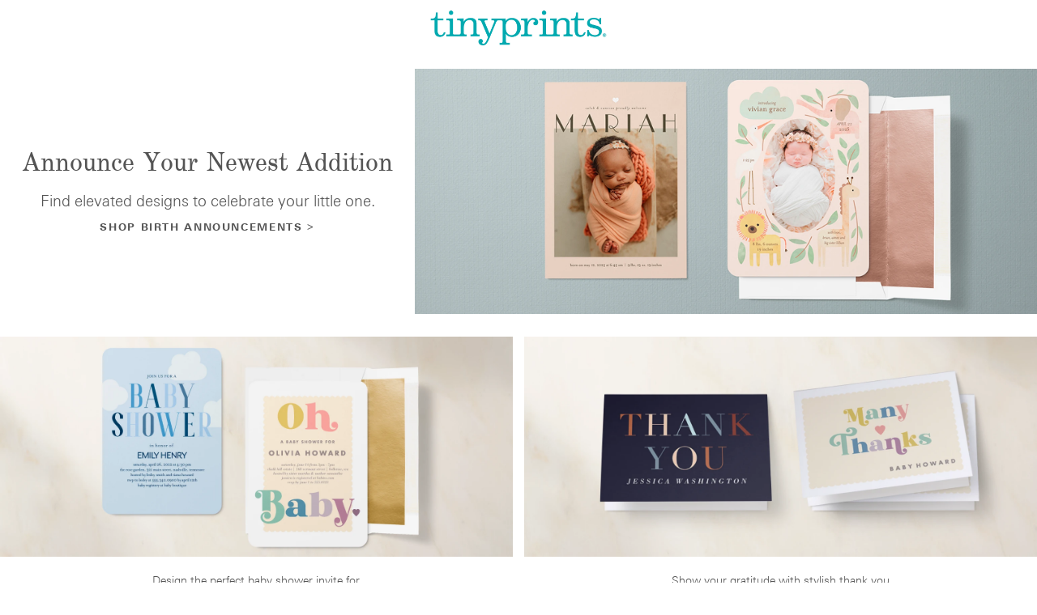

--- FILE ---
content_type: text/html;charset=UTF-8
request_url: https://www.tinyprints.com/?CID=SEGOO.BRAND_TP.715_327370_8106989_1087&gclid=CjwKCAiA35rxBRAWEiwADqB374Fab2SFoxkqCcCsKSJ_KWhy6plbif35dZWpMDA5kxJSJ7Hhg8Y90BoC_9sQAvD_BwE
body_size: 19963
content:





















<!DOCTYPE html>











<!--[if lt IE 8]> <html   class="ie7  not-touch-device"> <![endif]-->
<!--[if IE 8]>    <html   class="ie8  not-touch-device"> <![endif]-->
<!--[if IE 9]>    <html   class="ie9  not-touch-device"> <![endif]-->
<!--[if gt IE 9]><!--> <html lang="en-US"   class=" not-touch-device"> <!--<![endif]-->
 






<head>
    
    
    

    

    
        

<link rel="preconnect" href="//cdn.staticsfly.com">
<link rel="preconnect" href="//cdn-image.staticsfly.com">
<link rel="preconnect" href="//api2.shutterfly.com">
<link rel="preconnect" href="//use.fontawesome.com">
<link rel="preconnect" href="//assets.adobedtm.com">
<link rel="preconnect" href="//cld1.staticsfly.com">


        



<link rel="preload" href="//cdn.staticsfly.com/css/global/layout.css" as="style">
<link rel="preload" href="//cdn.staticsfly.com/js/lib/jquery/jquery-1.10.2.min.js" as="script">
<link rel="preload" href="//cdn.staticsfly.com/css/jquery/jquery-ui-1.10.2.css" as="style" >

<!-- preloader for appboy fontawesome css -->
<link rel="preload" href="//use.fontawesome.com/releases/v4.7.0/css/font-awesome-css.min.css" as="style">


    <!-- start fragment 'main' from 'consentmgrproduction-20250305-165-1c8c9e17-49e6' of app 'consentmgr' -->
<meta feature-flag="" source="togglz" name="enableUserConsentPersistence" content="true" properties="{}">
    <meta feature-flag="" source="togglz" name="enableUserConsentPersistenceLogging" content="true" properties="{}">
    <script src="https://cdn.staticsfly.com/consentmgr/persist-consent.1fd99ad40723fd.js"></script>
    <script data-cfasync="false" src="https://consent.shutterfly.com/cm/4393f3eb-487d-42d7-8bde-5c879800e87a/airgap.js" data-sync-endpoint="https://consent-sync.shutterfly.com/consent-manager/4393f3eb-487d-42d7-8bde-5c879800e87a" data-tamper-resist="off" data-consent-precedence="signals"></script>
    <link href="https://consent.shutterfly.com/cm/4393f3eb-487d-42d7-8bde-5c879800e87a/cm.css" rel="preload" fetchpriority="high" type="text/css" as="style">
    <link href="https://consent.shutterfly.com/cm/4393f3eb-487d-42d7-8bde-5c879800e87a/ui.js" rel="preload" fetchpriority="high" as="script" crossorigin="anonymous">
    
<!-- end fragment -->



         
        
            
                






<script src="https://cdn.staticsfly.com/sfly-sso-client/dist/zuul.js"></script>

            
        
        <script type="text/javascript" src="//cdn.staticsfly.com/js/lib/jquery/jquery-1.10.2.min.js"></script>

        
        <script type="text/javascript" src="https://cdn.staticsfly.com/cncbundles/cncbundle.h1973074222.js" charset="utf-8"></script>    
        
    


    

    




<link rel="SHORTCUT ICON" href="https://cdn-image.staticsfly.com/faviconTP.ico"/>
    
    <meta http-equiv="Content-Type" content="text/html; charset=utf-8">
    <meta name="viewport" content="width=device-width, initial-scale=1">

    
        <meta name="docType" content="html5"/>
        <meta name="description" content="Whether you're looking for an extra special design for your invitations, announcements, or holiday greetings, we have plenty of premium unique designs for you to choose from. Get FREE shipping on orders over $39 with code SHIP39!"/>
    
    <title>Invitations, Announcements, Personalized Cards & Stationery | Tiny Prints</title>

    
        <link rel="stylesheet" type="text/css" href="https://cdn.staticsfly.com/cncbundles/cncbundle.h-1409550992.css" charset="utf-8"/>
        <script type="text/javascript" async src="https://cdn.staticsfly.com/cncbundles/cncbundle.h-160246743.js" charset="utf-8"></script> 
        
       <link href="https://cdn.staticsfly.com/css/tp/tpHome-v15054087950006515.css" rel="stylesheet"/>
         
    

    

    

    
    <!--[if lt IE 9]>
    <script type="text/javascript" src="https://cdn.staticsfly.com/cncbundles/cncbundle.h477601621.js" charset="utf-8"></script>
    <![endif]-->


    
         



<script>

    const FS_COOKIE_SELECT_USERS = '1';
    const FS_COOKIE_ALL_USERS = '2';
    const FS_COOKIE_SURVEY = '3';
    const FS_COOKIE_LT = '4';
    const FS_COOKIE_TESTING = '5';

    function deleteCookieFS(name) {
        if (name !== null) {
            document.cookie = name + '=; expires=Thu, 01 Jan 1970 00:00:01 GMT' + '; domain=.shutterfly.com; path=/';
        }
    }

    function getCookieFS(name) {
        try {
            var match = document.cookie.match(new RegExp('(^| )' + name + '=([^;]+)'));
            if (match !== null && match.length === 3) {
                return match[2];
            } else {
                return null;
            }
        } catch (err) {
            console.warn("FS: unexpected exception in getcookie : " + err);
            return null;
        }
    }

    function setCookieFSHrs(name, value, hrs) {
        var expires = "";
        if (hrs !== null) {
            var date = new Date();
            date.setTime(date.getTime() + (hrs * 3600000));
            expires = "; expires=" + date.toUTCString();
            document.cookie = name + "=" + (value || "") + expires + "; domain=.shutterfly.com; path=/";
        }
    }

    function setCookieFS(name, value, days) {
        setCookieFSHrs(name, value, 24 * days);
    }
</script>





    <script>
        performance.mark("FSTimingStart");
        if (localStorage.getItem('FSAll') !== null) {
            localStorage.removeItem('FSAll');
        }
        if (localStorage.getItem('FSGalleon') !== null) {
            localStorage.removeItem('FSGalleon');
        }
        if (localStorage.getItem('FSPhotos') !== null) {
            localStorage.removeItem('FSPhotos');
        }
        if (localStorage.getItem('FSSelect') !== null) {
            localStorage.removeItem('FSSelect');
        }
        if (localStorage.getItem('FSSurvey') !== null) {
            localStorage.removeItem('FSSurvey');
        }
        if (localStorage.getItem('FSSFLYEmail') !== null) {
            localStorage.removeItem('FSSFLYEmail');
        }
        deleteCookieFS('FSLTLimited');
    </script>

    
        <script>
            localStorage.setItem('FSPhotos', '1');
        </script>
    

    
        <script>
            localStorage.setItem('FSGalleon', '1');
        </script>
    
    
        <script>
            localStorage.setItem('FSSurvey', '1');
        </script>
    
    
        <script>
            localStorage.setItem('FSSFLYEmail', '1');
        </script>
    
    

    

    <script>
        var fsPercent = parseFloat("1.1");
        var fsDays = parseInt("1", 10);

        if(localStorage.getItem('FSSurvey') !== null || localStorage.getItem('FSSFLYEmail') !== null) {
            localStorage.setItem('FSPhotos', '1');
            localStorage.setItem('FSGalleon', '1');
        }
        
        var suid = "null";
        if (typeof suid !== 'undefined' && suid !== null && suid !== 'null' && !/^0*$/.test(suid)
            && suid.length > 1) {
            if (suid.length < 12) {
                suid = suid.padStart(12, '0');
            }
        } else {
            suid = null;
        }

        if (localStorage.getItem('FSSurvey') !== null && getCookieFS('mcxSurveyQuarantine') !== null
            && getCookieFS('mcxSurveyAccepted') !== null) {
            if (getCookieFS('fsSurveyQuarantine') === null) {
                setCookieFS('fsSurveyQuarantine', 1, 30);
                setCookieFSHrs('FSreal', FS_COOKIE_SURVEY, 4);
            }
        }

        var ckVal = getCookieFS('FSreal');
        var sflyEmail = getCookieFS('fsSflyEmail');
        if(ckVal !== FS_COOKIE_TESTING && localStorage.getItem('FSSFLYEmail') !== null) {
            if (sflyEmail === null) {
                setCookieFSHrs('fsSflyEmail', 'noone@shutterfly.com', 1);
            } else if(typeof sflyEmail === 'string' && sflyEmail.endsWith('@shutterfly.com')
                && sflyEmail.length > 15 && sflyEmail !== 'noone@shutterfly.com'){
                setCookieFSHrs('FSreal', FS_COOKIE_TESTING, 1);
                setCookieFSHrs('fsSflyEmail', sflyEmail, 1);
            } else {
                setCookieFSHrs('fsSflyEmail', 'noone@shutterfly.com', 1);
            }
        }

        var ckSet = false;
        ckVal = getCookieFS('FSreal');
        var chosenUser = ((fsPercent > 0) && (suid !== null) && ((Math.random() * 100) < fsPercent)); // ? true : false;
        var lsVal = localStorage.getItem('FSAll');
        if (ckVal === null) {
            if (lsVal !== null) {
                ckSet = true;
                setCookieFS('FSreal', FS_COOKIE_ALL_USERS, 60);
            } else if (chosenUser) {
                ckSet = true;
                setCookieFS('FSreal', FS_COOKIE_SELECT_USERS, fsDays);
            }
        } else if (ckVal === FS_COOKIE_SURVEY || ckVal === FS_COOKIE_TESTING) {
            ckSet = true;
        } else if (ckVal === FS_COOKIE_ALL_USERS) {
            if (chosenUser) {
                setCookieFS('FSreal', FS_COOKIE_SELECT_USERS, fsDays);
                ckSet = true;
            } else if (lsVal === null) {
                deleteCookieFS('FSreal');
            } else {
                ckSet = true;
            }
        } else if (ckVal === FS_COOKIE_SELECT_USERS) {
            if (!chosenUser) {
                if (lsVal !== null) {
                    setCookieFS('FSreal', FS_COOKIE_ALL_USERS, 60);
                    ckSet = true;
                } else if(fsPercent === 0) {
                    deleteCookieFS('FSreal');
                }
            } else {
                ckSet = true;
            }
        }
        if (localStorage.getItem('FSGalleon') === null) {
            if (getCookieFS('FSForGalleon') !== null) {
                deleteCookieFS('FSForGalleon');
            }
        } else {
            if (getCookieFS('FSForGalleon') === null) {
                setCookieFS('FSForGalleon', 1, 1);
            }
        }

        if (localStorage.getItem('FSPhotos') === null) {
            if (getCookieFS('FSForPhotos') !== null) {
                deleteCookieFS('FSForPhotos');
            }
        } else {
            if (getCookieFS('FSForPhotos') === null) {
                setCookieFS('FSForPhotos', 1, 7);
            }
        }
        performance.mark("FSTimingStop");
        performance.measure("FSTimingTotal", "FSTimingStart", "FSTimingStop");
        if (ckSet || getCookieFS('FSreal') !== null) {
            // FS code start
            window['_fs_debug'] = false;
            window['_fs_host'] = 'fullstory.com';
            window['_fs_org'] = 'HZB6B';
            window['_fs_namespace'] = 'FS';
            (function (m, n, e, t, l, o, g, y) {
                if (e in m) {
                    if (m.console && m.console.log) {
                        m.console.log('FullStory namespace conflict. Please set window["_fs_namespace"].');
                    }
                    return;
                }
                g = m[e] = function (a, b, s) {
                    g.q ? g.q.push([a, b, s]) : g._api(a, b, s);
                };
                g.q = [];
                o = n.createElement(t);
                o.async = 1;
                o.src = 'https://' + _fs_host + '/s/fs.js';
                y = n.getElementsByTagName(t)[0];
                y.parentNode.insertBefore(o, y);
                g.identify = function (i, v, s) {
                    g(l, {uid: i}, s);
                    if (v) g(l, v, s)
                };
                g.setUserVars = function (v, s) {
                    g(l, v, s)
                };
                g.event = function (i, v, s) {
                    g('event', {n: i, p: v}, s)
                };
                g.shutdown = function () {
                    g("rec", !1)
                };
                g.restart = function () {
                    g("rec", !0)
                };
                g.consent = function (a) {
                    g("consent", !arguments.length || a)
                };
                g.identifyAccount = function (i, v) {
                    o = 'account';
                    v = v || {};
                    v.acctId = i;
                    g(o, v)
                };
                g.clearUserCookie = function () {
                };
            })(window, document, window['_fs_namespace'], 'script', 'user');
            // FS code end

            if (suid != null) {
                FS.identify(suid);
            }
            if(localStorage.getItem('FSSFLYEmail') !== null && sflyEmail !== null && sflyEmail !== 'noone@shutterfly.com') {
                FS.setUserVars({"displayName" : 'Testing', "email" : sflyEmail});
            }

        }


    </script>




         
        
        
        
























	






































    <script>
        window.load_adobe_analytics = {
            usingLaunch: true
        };
    </script>







<script type="text/javascript" src="https://cdn.staticsfly.com/js/omnitureDTLJSP-v15894033710004849.js"></script>



<script type="text/javascript">

  var ipifyResponse = null;
  var ipLookupResponse = null;
  var apiUrl = 'prod' === 'prod' ? 'https://api2.shutterfly.com/user/iplookup'  : 'https://api2.' + 'prod' + '.shutterfly.com/user/iplookup';
  var pageName = "/tinyprintsHome/start";

  function getIpifyData() {
    return new Promise(function(resolve,reject){
      if(ipifyResponse && ipifyResponse.data) {
        resolve(ipifyResponse.data);
        return;
      }

      fetch('https://api.ipify.org/?format=json')
        .then(function(response) {
          if(response && response.status === 200) {
            ipifyResponse = response;
            resolve(response);
            return;
          }
          reject(response);
        }).catch(function(error) {
          reject(error);
      })
    })
  }

  function getParameterByName(name, url) {
    if (!url) url = window.location.href;
    name = name.replace(/[\[\]]/g, '\$&');
    var regex = new RegExp('[?&]' + name + '(=([^&#]*)|&|#|$)'),
        results = regex.exec(url);
    if (!results) return null;
    if (!results[2]) return '';
    return decodeURIComponent(results[2].replace(/\+/g, ' '));
  }

  function getPublicIpAddress() {
    return new Promise(function(resolve, reject){
      getIpifyData().then(function(res) {
        res.json().then(function(data){
          if('prod' !== 'prod') {
            var spoofedIp = getParameterByName('ipSpoof');
            if(spoofedIp !== '' && spoofedIp !== null) {
              resolve(spoofedIp);
              return;
            }
          }
          if(data.ip) {
            resolve(data.ip)
            return;
          }
          reject(data);
        })
      }).catch(function(error) {
        reject(error);
      });
    })
  }

  function getGeoData() {
    return new Promise (function(resolve, reject) {
      getPublicIpAddress().then(function(ipAddress){
        var fetchUrl = apiUrl + '?ip=' + ipAddress;

        if(ipifyResponse && ipifyResponse.data) {
          resolve (ipifyResponse.data);
        }

        var config = {
          headers: {
            "SFLY-Apikey": 'XDw7T0ipwT8AcFBtuwwlAUXoYWOgiAkL',
          }
        };

        fetch(fetchUrl, config)
          .then(function(response) {
            if(response && response.status === 200) {
              ipLookupResponse = response;
              resolve(response);
              return;
            }
            reject(response);
          }).catch(function(error) {
            reject(error);
          })
      }).catch(function(error) {
        reject(error);
      })
    })
  }

  function getRegionName() {
    return new Promise(function(resolve, reject) {
      this.getGeoData().then(function(res){
        res.json().then(function(data){
          if(data.regionName){
            resolve(data.regionName);
            return;
          }
          reject(data);
        })
      }).catch(function(error){
        reject(error);
      });
    });
  }

  function getCookieValue(cookieName) {
    var cookieMatch = document.cookie.match(new RegExp('(^| )' + cookieName + '=([^;]+)'));
      if(cookieMatch) {
        return cookieMatch[2];
      } 
    return null;
  }


    // "/calendars?c=10014 " => "/calendars"
    // "/home-decor/deluxe+mat+framed+prints--framed-prints"  => "/home-decor/framed-prints"

    
	var mergeSessionDataIntoDTL = function() {
        var isFreshLogin = "false";
        var pageType = "home";
        var partnerId = getCookieValue('visitor_partnerId') || 'SFLY';
        LocalStorage = window.localStorage;
        if(LocalStorage.getItem('regionName') === null) {
          getRegionName().then(function(data){
            LocalStorage.setItem('regionName', data);
            if (window.MasterTmsUdo) {
              window.MasterTmsUdo.regionName = data;
            }
            window.putOmnitureJSPData({
              session: {
                visitorDetails: {
                  regionName: data,
                }
              }
            });

          }).catch(function(error){
            window.putOmnitureJSPData({
              session: {
                visitorDetails: {
                  regionName: '',
                }
              }
            });
          });
        } else {
          window.putOmnitureJSPData({
            session: {
              visitorDetails: {
                regionName: LocalStorage.getItem('regionName'),
              }
            }
          });
          if (window.MasterTmsUdo) {
            window.MasterTmsUdo.regionName = LocalStorage.getItem('regionName');
          }
        }

        var visId = "home";
        var pageType = "home";
        var visId = "ba3132ea-f7ab-11f0-9960-33dbcceb86e3";
        var visitorType = "prospect";
        var custId = "";

        if (visitorType === 'signedIn') {
            visId = '';
        } else {
            custId = '';
        }

        window.putOmnitureJSPData({
            noClobber: true,
            session: {
                partner: {
                    id: partnerId,
                    subId:"WEB"
                },
                visitorDetails: {
                    visitorId: visId,
                    visitorType: visitorType,
                    customerId: custId,
                }
            },
            page: {
                pageInfo: {
                    pageName: pageName,
                    siteExperience: "d.web",
                },
            }
        });

        if(pageType !== "null" && pageType !== ""){
            window.putOmnitureJSPData({
                page: {
                    pageInfo: {
                        pageType: "home"
                    }
                }
            });
            if (window.MasterTmsUdo) {
              window.MasterTmsUdo.pageType = "home";
            }
        }

        var prodHierarchy = "";
        if(prodHierarchy !== null && prodHierarchy !== ""){
        	window.putOmnitureJSPData({
                page: {
                	pageDetails: {
                		prodHierarchy: prodHierarchy
                    }
                }
            } );
        }

	};

    mergeSessionDataIntoDTL();
   // feature holder
    window.DTMEnabledForPageType = {};

    



</script>







            
            
        

           <script>
               window.putOmnitureJSPData({
                   page: {
                       pageInfo: {
                           pageName: "home page",
                           siteSection: "home page",
                           storeType: "tinyprints"
                       }
                   }
               });
           </script>
       
    
        

        






<script>  
(function(){  
  if(window.BOOMR && window.BOOMR.version){return;}  
  var dom,doc,where,iframe = document.createElement('iframe');  
  iframe.src = "javascript:false";  
  iframe.title = ""; iframe.role="presentation";  
  (iframe.frameElement || iframe).style.cssText = "width:0;height:0;border:0;display:none;";  
  where = document.getElementsByTagName('script')[0];  
  where.parentNode.insertBefore(iframe, where);  
  
  
  try {  
    doc = iframe.contentWindow.document;  
  } catch(e) {  
    dom = document.domain;  
    iframe.src="javascript:var d=document.open();d.domain='"+dom+"';void(0);";  
    doc = iframe.contentWindow.document;  
  }  
  doc.open()._l = function() {  
    var js = this.createElement("script");  
    if(dom) this.domain = dom;  
    js.id = "boomr-if-as";  
    js.src = '//c.go-mpulse.net/boomerang/' +  

	'XVC6Q-Q36WX-V93EB-WJGBR-FBLEG';

 
    BOOMR_lstart=new Date().getTime();  
    this.body.appendChild(js);  
  };  
  doc.write('<body onload="document._l();">');  
  doc.close();  
})();  
</script>




        <!-- start fragment 'main' from 'loggerutil-20200210-10-7f9752ba-0e57' of app 'loggerutil' -->
<meta feature-flag="" source="togglz" name="nrd_beacon_log_enabled" content="false" properties="{}"><script src="https://cld1.staticsfly.com/polyfills.eee47a9eed.js"></script><script src="https://cld1.staticsfly.com/react168.f1b8b481c0.js"></script><script src="https://cld1.staticsfly.com/loggerutil.906976900c.js"></script><script src="https://cld1.staticsfly.com/loggerutil.fc5dff8cc8.js"></script><script src="https://cld1.staticsfly.com/loggerutil.ee4c21a132.js"></script>
<!-- end fragment -->

        
        

















<script src=//assets.adobedtm.com/528526b3f782/ddfab9399b13/launch-1480b4cd5321.min.js async> </script>




        
        
    
 
</head>

<body class="device-COMPUTER brand-TP responsive may-release-header">


    

<div class="mboxDefaultContainer"></div>
   


















<script>
    var splunkEle = document.createElement('img');
    splunkEle.height = 1;
    splunkEle.width = 1;
    splunkEle.style.display = "none";
    splunkEle.alt = "";
    document.body.appendChild(splunkEle);
    window.brandName = 'SFLY';
    
        window.brandName = 'TP';
    
    var loggingURL = "https://www.shutterfly.com/application/log.gif?";
</script>
    
        
        
            
                
                    <script>
                        window.initSflyAuth().then(function () {
                            window.$sflyAuth.getIdToken().then(function (idToken) {
                              if(idToken != null){
                                
                                
                                document.addEventListener("appServerSessionStart", syncTPAppserverSession);
                                document.addEventListener("appServerSessionError", appServerSessionError);
                                document.dispatchEvent(new Event("createAppServerSession"));

                              }
                            }).catch(function(error) {
                              
                              document.addEventListener("appServerSessionError", appServerSessionError);
                            });
                        }).catch(function(error){
                            
                        });
                    </script>
                
                
            
        
        
        
    


<script>
    function syncTPAppserverSession() {
        
        splunkEle.src = loggingURL+"name=ip2-site&event=login&brand="+ window.brandName + "&action=page_reload";
    }

    function syncAppserverSession() {
        
        splunkEle.src = loggingURL+"name=ip2-site&event=login&brand="+ window.brandName + "&action=page_reload";
        setTimeout(() => {
            window.location.reload();
        }, 5000);
    }

    function appServerSessionError() {
        
    }
</script>









<div id="pageSizedLayer" style="display: none"></div>
<div id="greyLayer" class="greyedOut" style="display: none"></div>





    
        
















    
        
    
    











      

        
        
        

        
            
            
            
        

        

            
            <style>
                

                /** wrapper required for quirks mode. */
                body {
                    *text-align: center !important;
                }
                #totallyNonConflictingWrapper, .totallyNonConflictingWrapper {
                    margin: 0 auto !important;
                    *text-align: left;

                
                
                    width: 100% !important;
                    max-width: 1000px;
                
                
                
                }
            </style>

            <!-- start fragment 'main' from 'univheader-20220511-273-b28d3327-f5c2' of app 'universal-header' -->
<meta name="sfly-env" content="production"><meta feature-flag="" source="togglz" name="spoonflower_day1_enabled" content="true" properties="{}"><meta feature-flag="" source="togglz" name="useV2SearchEndpoint" content="true" properties="{}"><script src="https://cld1.staticsfly.com/polyfills.eee47a9eed.js"></script><script src="https://cld1.staticsfly.com/react168.f1b8b481c0.js"></script><script>window.react_and_react_dom=window.react_16_8</script><script src="https://cld1.staticsfly.com/universalheader.b75eab0ff2.js"></script><script src="https://cld1.staticsfly.com/universalheader.8c4920bc33.js"></script><script src="https://cld1.staticsfly.com/fragment-components-brcmsspa.20251222075230aa5b2fea8d.js"></script><script src="https://cld1.staticsfly.com/core-libraries-brcmsspa.20251222075230aa5b2fea8d.js"></script><script src="https://cld1.staticsfly.com/rest-modules-brcmsspa.20251222075230aa5b2fea8d.js"></script><script src="https://cld1.staticsfly.com/repo-components-brcmsspa.20251222075230aa5b2fea8d.js"></script><script src="https://cld1.staticsfly.com/other-framework-components-brcmsspa.20251222075230aa5b2fea8d.js"></script><script src="https://cld1.staticsfly.com/framework-lib-brcmsspa.20251222075230aa5b2fea8d.js"></script><script src="https://cld1.staticsfly.com/header-brcmsspa.20251222075230aa5b2fea8d.js"></script><link href="https://cld1.staticsfly.com/rest-modules-brcmsspa.20251222075230aa5b2fea8d.css" rel="stylesheet"><link href="https://cld1.staticsfly.com/repo-components-brcmsspa.20251222075230aa5b2fea8d.css" rel="stylesheet"><link href="https://cld1.staticsfly.com/other-framework-components-brcmsspa.20251222075230aa5b2fea8d.css" rel="stylesheet"><link href="https://cld1.staticsfly.com/header-brcmsspa.20251222075230aa5b2fea8d.css" rel="stylesheet"><script id="resourceApiPrefetchHeader" type="application/json" data-prefetch="https://cms.shutterfly.com/site/resourceapi/fragments/universal-header-tinyprints" defer="">{"name":"tp-universal-header-document","displayName":"TP Universal Header Document","categories":[{"name":"brcmsrepo:categories","displayName":"brcmsrepo:categories","mobileName":"Holiday","flyout":{"name":"holiday-flyout","displayName":"Holiday Flyout","flyoutHeading":"Holiday","flyoutMenu":[{"name":"brcmsrepo:flyoutMenu","displayName":"brcmsrepo:flyoutMenu","flyoutContent":[{"name":"brcmsrepo:flyoutContent","displayName":"brcmsrepo:flyoutContent","thumbItem":{"name":"brcmsrepo:thumbItem","displayName":"brcmsrepo:thumbItem","contentType":"brcmsrepo:ImageLink"},"heading":{"name":"brcmsrepo:heading","displayName":"brcmsrepo:heading","queryParams":[],"href":"/christmas-cards?icid=TPHOL%7CSub%7CC1%7C091223%7CChristmasCards%7CHeader","textBadges":{"name":"brcmsrepo:textBadges","displayName":"brcmsrepo:textBadges","contentType":"brcmsrepo:BadgesCompoundType"},"label":"Christmas Cards","contentType":"brcmsrepo:ItemLinkCompound"},"contentType":"brcmsrepo:ColumnContentCompound"},{"name":"brcmsrepo:flyoutContent","displayName":"brcmsrepo:flyoutContent","thumbItem":{"name":"brcmsrepo:thumbItem","displayName":"brcmsrepo:thumbItem","contentType":"brcmsrepo:ImageLink"},"heading":{"name":"brcmsrepo:heading","displayName":"brcmsrepo:heading","queryParams":[],"href":"/holiday-cards?icid=TPHOL%7CSub%7CC1%7C091223%7CHolidayCards%7CHeader","textBadges":{"name":"brcmsrepo:textBadges","displayName":"brcmsrepo:textBadges","contentType":"brcmsrepo:BadgesCompoundType"},"label":"Holiday Cards","contentType":"brcmsrepo:ItemLinkCompound"},"contentType":"brcmsrepo:ColumnContentCompound"},{"name":"brcmsrepo:flyoutContent","displayName":"brcmsrepo:flyoutContent","thumbItem":{"name":"brcmsrepo:thumbItem","displayName":"brcmsrepo:thumbItem","contentType":"brcmsrepo:ImageLink"},"heading":{"name":"brcmsrepo:heading","displayName":"brcmsrepo:heading","queryParams":[],"href":"/greeting+new+year--new-years-cards?icid=TPHOL%7CSub%7CC1%7C091223%7CNewYearCards%7CHeader","textBadges":{"name":"brcmsrepo:textBadges","displayName":"brcmsrepo:textBadges","contentType":"brcmsrepo:BadgesCompoundType"},"label":"New Year's Cards","contentType":"brcmsrepo:ItemLinkCompound"},"contentType":"brcmsrepo:ColumnContentCompound"}],"contentType":"brcmsrepo:SubNavFlyoutContent"},{"name":"brcmsrepo:flyoutMenu","displayName":"brcmsrepo:flyoutMenu","flyoutContent":[{"name":"brcmsrepo:flyoutContent","displayName":"brcmsrepo:flyoutContent","links":[{"name":"brcmsrepo:links","displayName":"brcmsrepo:links","href":"/0photo--holiday-cards","textBadges":{"name":"brcmsrepo:textBadges","displayName":"brcmsrepo:textBadges","badges":[],"contentType":"brcmsrepo:BadgesCompoundType"},"label":"No Photo","contentType":"brcmsrepo:ItemLinkCompound"},{"name":"brcmsrepo:links","displayName":"brcmsrepo:links","href":"/1photo--holiday-cards","textBadges":{"name":"brcmsrepo:textBadges","displayName":"brcmsrepo:textBadges","badges":[],"contentType":"brcmsrepo:BadgesCompoundType"},"label":"1 Photo","contentType":"brcmsrepo:ItemLinkCompound"},{"name":"brcmsrepo:links","displayName":"brcmsrepo:links","href":"/2photo--holiday-cards","textBadges":{"name":"brcmsrepo:textBadges","displayName":"brcmsrepo:textBadges","badges":[],"contentType":"brcmsrepo:BadgesCompoundType"},"label":"2 Photos","contentType":"brcmsrepo:ItemLinkCompound"},{"name":"brcmsrepo:links","displayName":"brcmsrepo:links","href":"/3photo--holiday-cards","textBadges":{"name":"brcmsrepo:textBadges","displayName":"brcmsrepo:textBadges","badges":[],"contentType":"brcmsrepo:BadgesCompoundType"},"label":"3 Photos","contentType":"brcmsrepo:ItemLinkCompound"},{"name":"brcmsrepo:links","displayName":"brcmsrepo:links","href":"/4photo--holiday-cards","textBadges":{"name":"brcmsrepo:textBadges","displayName":"brcmsrepo:textBadges","badges":[],"contentType":"brcmsrepo:BadgesCompoundType"},"label":"4+ Photos","contentType":"brcmsrepo:ItemLinkCompound"}],"thumbItem":{"name":"brcmsrepo:thumbItem","displayName":"brcmsrepo:thumbItem","contentType":"brcmsrepo:ImageLink"},"heading":{"name":"brcmsrepo:heading","displayName":"brcmsrepo:heading","queryParams":[],"textBadges":{"name":"brcmsrepo:textBadges","displayName":"brcmsrepo:textBadges","contentType":"brcmsrepo:BadgesCompoundType"},"label":"NUMBER OF PHOTOS","contentType":"brcmsrepo:ItemLinkCompound"},"contentType":"brcmsrepo:ColumnContentCompound"}],"contentType":"brcmsrepo:SubNavFlyoutContent"},{"name":"brcmsrepo:flyoutMenu","displayName":"brcmsrepo:flyoutMenu","flyoutContent":[{"name":"brcmsrepo:flyoutContent","displayName":"brcmsrepo:flyoutContent","links":[{"name":"brcmsrepo:links","displayName":"brcmsrepo:links","href":"/0photo--holiday-cards","hide":true,"textBadges":{"name":"brcmsrepo:textBadges","displayName":"brcmsrepo:textBadges","badges":[],"contentType":"brcmsrepo:BadgesCompoundType"},"hideOnMobile":true,"label":"No Photo Holiday Cards","contentType":"brcmsrepo:ItemLinkCompound"},{"name":"brcmsrepo:links","displayName":"brcmsrepo:links","href":"/1photo--holiday-cards","hide":true,"textBadges":{"name":"brcmsrepo:textBadges","displayName":"brcmsrepo:textBadges","badges":[],"contentType":"brcmsrepo:BadgesCompoundType"},"hideOnMobile":true,"label":"1 Photo Holiday Cards","contentType":"brcmsrepo:ItemLinkCompound"},{"name":"brcmsrepo:links","displayName":"brcmsrepo:links","href":"/2photo--holiday-cards","hide":true,"textBadges":{"name":"brcmsrepo:textBadges","displayName":"brcmsrepo:textBadges","badges":[],"contentType":"brcmsrepo:BadgesCompoundType"},"hideOnMobile":true,"label":"2 Photo Holiday Cards","contentType":"brcmsrepo:ItemLinkCompound"},{"name":"brcmsrepo:links","displayName":"brcmsrepo:links","href":"/3photo--holiday-cards","hide":true,"textBadges":{"name":"brcmsrepo:textBadges","displayName":"brcmsrepo:textBadges","badges":[],"contentType":"brcmsrepo:BadgesCompoundType"},"hideOnMobile":true,"label":"3 Photo Holiday Cards","contentType":"brcmsrepo:ItemLinkCompound"},{"name":"brcmsrepo:links","displayName":"brcmsrepo:links","href":"/4photo--holiday-cards","hide":true,"textBadges":{"name":"brcmsrepo:textBadges","displayName":"brcmsrepo:textBadges","badges":[],"contentType":"brcmsrepo:BadgesCompoundType"},"hideOnMobile":true,"label":"4+ Photo Holiday Cards","contentType":"brcmsrepo:ItemLinkCompound"}],"thumbItem":{"name":"brcmsrepo:thumbItem","displayName":"brcmsrepo:thumbItem","contentType":"brcmsrepo:ImageLink"},"heading":{"name":"brcmsrepo:heading","displayName":"brcmsrepo:heading","queryParams":[],"hide":true,"textBadges":{"name":"brcmsrepo:textBadges","displayName":"brcmsrepo:textBadges","contentType":"brcmsrepo:BadgesCompoundType"},"hideOnMobile":true,"label":"Number of Photos","contentType":"brcmsrepo:ItemLinkCompound"},"contentType":"brcmsrepo:ColumnContentCompound"}],"contentType":"brcmsrepo:SubNavFlyoutContent"},{"name":"brcmsrepo:flyoutMenu","displayName":"brcmsrepo:flyoutMenu","flyoutContent":[{"name":"brcmsrepo:flyoutContent","displayName":"brcmsrepo:flyoutContent","thumbItem":{"name":"brcmsrepo:thumbItem","displayName":"brcmsrepo:thumbItem","contentType":"brcmsrepo:ImageLink"},"heading":{"name":"brcmsrepo:heading","displayName":"brcmsrepo:heading","queryParams":[],"href":"/holiday--address-labels?icid=TPHOL%7CSub%7CC4%7C091223%7CHolidayAddressLabels%7CHeader","textBadges":{"name":"brcmsrepo:textBadges","displayName":"brcmsrepo:textBadges","contentType":"brcmsrepo:BadgesCompoundType"},"label":"Holiday Address Labels","contentType":"brcmsrepo:ItemLinkCompound"},"contentType":"brcmsrepo:ColumnContentCompound"},{"name":"brcmsrepo:flyoutContent","displayName":"brcmsrepo:flyoutContent","thumbItem":{"name":"brcmsrepo:thumbItem","displayName":"brcmsrepo:thumbItem","contentType":"brcmsrepo:ImageLink"},"heading":{"name":"brcmsrepo:heading","displayName":"brcmsrepo:heading","queryParams":[],"href":"/sitesearch/Holiday+Birth+Announcements","textBadges":{"name":"brcmsrepo:textBadges","displayName":"brcmsrepo:textBadges","contentType":"brcmsrepo:BadgesCompoundType"},"label":"Holiday Birth Announcements","contentType":"brcmsrepo:ItemLinkCompound"},"contentType":"brcmsrepo:ColumnContentCompound"},{"name":"brcmsrepo:flyoutContent","displayName":"brcmsrepo:flyoutContent","thumbItem":{"name":"brcmsrepo:thumbItem","displayName":"brcmsrepo:thumbItem","contentType":"brcmsrepo:ImageLink"},"heading":{"name":"brcmsrepo:heading","displayName":"brcmsrepo:heading","queryParams":[],"href":"/holiday-party-invitations?icid=TPHOL%7CSub%7CC4%7C091223%7Cholidaypartyinvitations%7CHeader","textBadges":{"name":"brcmsrepo:textBadges","displayName":"brcmsrepo:textBadges","contentType":"brcmsrepo:BadgesCompoundType"},"label":"Holiday Party Invitations","contentType":"brcmsrepo:ItemLinkCompound"},"contentType":"brcmsrepo:ColumnContentCompound"},{"name":"brcmsrepo:flyoutContent","displayName":"brcmsrepo:flyoutContent","thumbItem":{"name":"brcmsrepo:thumbItem","displayName":"brcmsrepo:thumbItem","contentType":"brcmsrepo:ImageLink"},"heading":{"name":"brcmsrepo:heading","displayName":"brcmsrepo:heading","queryParams":[],"href":"/sitesearch/Holiday+Thank+You+Cards","textBadges":{"name":"brcmsrepo:textBadges","displayName":"brcmsrepo:textBadges","contentType":"brcmsrepo:BadgesCompoundType"},"label":"Holiday Thank you Cards","contentType":"brcmsrepo:ItemLinkCompound"},"contentType":"brcmsrepo:ColumnContentCompound"}],"contentType":"brcmsrepo:SubNavFlyoutContent"},{"name":"brcmsrepo:flyoutMenu","displayName":"brcmsrepo:flyoutMenu","flyoutContent":[{"name":"brcmsrepo:flyoutContent","displayName":"brcmsrepo:flyoutContent","links":[{"name":"brcmsrepo:links","displayName":"brcmsrepo:links","href":"/print+foil+stamped-print+glitter-print+personalized+foil--holiday-cards","textBadges":{"name":"brcmsrepo:textBadges","displayName":"brcmsrepo:textBadges","badges":[{"name":"brcmsrepo:badges","displayName":"brcmsrepo:badges","contentType":"brcmsrepo:BadgeCompound"}],"contentType":"brcmsrepo:BadgesCompoundType"},"label":"Foil & Glitter Cards","contentType":"brcmsrepo:ItemLinkCompound"},{"name":"brcmsrepo:links","displayName":"brcmsrepo:links","href":"/write+your+own+greeting-greeting+write+your+own--holiday-cards","textBadges":{"name":"brcmsrepo:textBadges","displayName":"brcmsrepo:textBadges","badges":[],"contentType":"brcmsrepo:BadgesCompoundType"},"label":"Write Your Own Greeting","contentType":"brcmsrepo:ItemLinkCompound"}],"thumbItem":{"name":"brcmsrepo:thumbItem","displayName":"brcmsrepo:thumbItem","contentType":"brcmsrepo:ImageLink"},"heading":{"name":"brcmsrepo:heading","displayName":"brcmsrepo:heading","queryParams":[],"textBadges":{"name":"brcmsrepo:textBadges","displayName":"brcmsrepo:textBadges","badges":[{"name":"brcmsrepo:badges","displayName":"brcmsrepo:badges","contentType":"brcmsrepo:BadgeCompound"}],"contentType":"brcmsrepo:BadgesCompoundType"},"label":"TRENDING","contentType":"brcmsrepo:ItemLinkCompound"},"contentType":"brcmsrepo:ColumnContentCompound"},{"name":"brcmsrepo:flyoutContent","displayName":"brcmsrepo:flyoutContent","links":[{"name":"brcmsrepo:links","displayName":"brcmsrepo:links","href":"https://www.shutterfly.com/addressing/","textBadges":{"name":"brcmsrepo:textBadges","displayName":"brcmsrepo:textBadges","badges":[{"name":"brcmsrepo:badges","displayName":"brcmsrepo:badges","color":"TP","badgeText":"FREE","contentType":"brcmsrepo:BadgeCompound"}],"contentType":"brcmsrepo:BadgesCompoundType"},"label":"Address Book Service","contentType":"brcmsrepo:ItemLinkCompound"}],"thumbItem":{"name":"brcmsrepo:thumbItem","displayName":"brcmsrepo:thumbItem","contentType":"brcmsrepo:ImageLink"},"heading":{"name":"brcmsrepo:heading","displayName":"brcmsrepo:heading","queryParams":[],"textBadges":{"name":"brcmsrepo:textBadges","displayName":"brcmsrepo:textBadges","contentType":"brcmsrepo:BadgesCompoundType"},"label":"Guides & Services","contentType":"brcmsrepo:ItemLinkCompound"},"contentType":"brcmsrepo:ColumnContentCompound"}],"contentType":"brcmsrepo:SubNavFlyoutContent"}],"typeName":"brcmsrepo:SubNavFlyout","lastModified":"11/3/25, 7:18 PM","localeString":"document-type-locale","contentType":"brcmsrepo:SubNavFlyout","id":"b1d91d3d-0c86-4f8b-b9f5-bfe09292a920"},"label":"Holiday","contentType":"brcmsrepo:CategoryNavType"},{"name":"brcmsrepo:categories","displayName":"brcmsrepo:categories","mobileName":"Birth Announcements","flyout":{"name":"birth-announcement-flyout","displayName":"Birth Announcement flyout","flyoutHeading":"Birth Announcements","flyoutMenu":[{"name":"brcmsrepo:flyoutMenu","displayName":"brcmsrepo:flyoutMenu","flyoutContent":[{"name":"brcmsrepo:flyoutContent","displayName":"brcmsrepo:flyoutContent","links":[{"name":"brcmsrepo:links","displayName":"brcmsrepo:links","href":"/neutral--birth-announcements?icid=TPBA%7CSub%7CC1%7C101022%7CBirthAnnouncements%7CNeutralBA","textBadges":{"name":"brcmsrepo:textBadges","displayName":"brcmsrepo:textBadges","badges":[],"contentType":"brcmsrepo:BadgesCompoundType"},"label":"Neutral Birth Announcements","contentType":"brcmsrepo:ItemLinkCompound"},{"name":"brcmsrepo:links","displayName":"brcmsrepo:links","href":"/girl--birth-announcements?icid=TPBA%7CSub%7CC1%7C101022%7CBirthAnnouncements%7CGirlBA","textBadges":{"name":"brcmsrepo:textBadges","displayName":"brcmsrepo:textBadges","badges":[],"contentType":"brcmsrepo:BadgesCompoundType"},"label":"Girl Birth Announcements","contentType":"brcmsrepo:ItemLinkCompound"},{"name":"brcmsrepo:links","displayName":"brcmsrepo:links","href":"/boy--birth-announcements?icid=TPBA%7CSub%7CC1%7C101022%7CBirthAnnouncements%7CBoyBA","textBadges":{"name":"brcmsrepo:textBadges","displayName":"brcmsrepo:textBadges","badges":[],"contentType":"brcmsrepo:BadgesCompoundType"},"label":"Boy Birth Announcements","contentType":"brcmsrepo:ItemLinkCompound"},{"name":"brcmsrepo:links","displayName":"brcmsrepo:links","href":"/sitesearch/Holiday+Birth+Announcements","hide":true,"textBadges":{"name":"brcmsrepo:textBadges","displayName":"brcmsrepo:textBadges","badges":[],"contentType":"brcmsrepo:BadgesCompoundType"},"hideOnMobile":true,"label":"Holiday Birth Announcements","contentType":"brcmsrepo:ItemLinkCompound"}],"thumbItem":{"name":"brcmsrepo:thumbItem","displayName":"brcmsrepo:thumbItem","contentType":"brcmsrepo:ImageLink"},"heading":{"name":"brcmsrepo:heading","displayName":"brcmsrepo:heading","queryParams":[],"href":"/birth-announcements?icid=TPBA%7CSub%7CC1%7C101022%7CBirthAnnouncements%7CHeader","textBadges":{"name":"brcmsrepo:textBadges","displayName":"brcmsrepo:textBadges","contentType":"brcmsrepo:BadgesCompoundType"},"label":"Birth Announcements","contentType":"brcmsrepo:ItemLinkCompound"},"contentType":"brcmsrepo:ColumnContentCompound"}],"contentType":"brcmsrepo:SubNavFlyoutContent"},{"name":"brcmsrepo:flyoutMenu","displayName":"brcmsrepo:flyoutMenu","flyoutContent":[{"name":"brcmsrepo:flyoutContent","displayName":"brcmsrepo:flyoutContent","links":[{"name":"brcmsrepo:links","displayName":"brcmsrepo:links","href":"/foil+stamped-personalized+foil--birth-announcements?icid=TPBA%7CSub%7CC2%7C101022%7CFeatured%7CPersonalizedFoilBirthAnnouncements","textBadges":{"name":"brcmsrepo:textBadges","displayName":"brcmsrepo:textBadges","badges":[],"contentType":"brcmsrepo:BadgesCompoundType"},"label":"Foil Birth Announcements","contentType":"brcmsrepo:ItemLinkCompound"},{"name":"brcmsrepo:links","displayName":"brcmsrepo:links","href":"/1photo--birth-announcements?icid=TPBA%7CSub%7CC2%7C101022%7CFeatured%7CFoilGlitterBirthAnnouncementsSinglePhotoLayouts","textBadges":{"name":"brcmsrepo:textBadges","displayName":"brcmsrepo:textBadges","badges":[],"contentType":"brcmsrepo:BadgesCompoundType"},"label":"Single Photo Layouts","contentType":"brcmsrepo:ItemLinkCompound"},{"name":"brcmsrepo:links","displayName":"brcmsrepo:links","href":"/2photo-3photo-4photo--birth-announcements?icid=TPBA%7CSub%7CC2%7C101022%7CFeatured%7CMultiplePhotoLayouts","textBadges":{"name":"brcmsrepo:textBadges","displayName":"brcmsrepo:textBadges","badges":[],"contentType":"brcmsrepo:BadgesCompoundType"},"label":"Multiple Photo Layouts","contentType":"brcmsrepo:ItemLinkCompound"},{"name":"brcmsrepo:links","displayName":"brcmsrepo:links","href":"/birth-announcements/print-my-design-birth-announcement?icid=TPBA%7CSub%7CC2%7C101022%7CFeatured%7CUploadYourOwnDesign","textBadges":{"name":"brcmsrepo:textBadges","displayName":"brcmsrepo:textBadges","badges":[],"contentType":"brcmsrepo:BadgesCompoundType"},"label":"Upload Your Own Design","contentType":"brcmsrepo:ItemLinkCompound"}],"thumbItem":{"name":"brcmsrepo:thumbItem","displayName":"brcmsrepo:thumbItem","contentType":"brcmsrepo:ImageLink"},"heading":{"name":"brcmsrepo:heading","displayName":"brcmsrepo:heading","queryParams":[],"textBadges":{"name":"brcmsrepo:textBadges","displayName":"brcmsrepo:textBadges","contentType":"brcmsrepo:BadgesCompoundType"},"label":"Featured","contentType":"brcmsrepo:ItemLinkCompound"},"contentType":"brcmsrepo:ColumnContentCompound"}],"contentType":"brcmsrepo:SubNavFlyoutContent"},{"name":"brcmsrepo:flyoutMenu","displayName":"brcmsrepo:flyoutMenu","flyoutContent":[{"name":"brcmsrepo:flyoutContent","displayName":"brcmsrepo:flyoutContent","links":[{"name":"brcmsrepo:links","displayName":"brcmsrepo:links","href":"/baby--address-labels?icid=TPBA%7CSub%7CC3%7C101022%7CAccessories%7CAddressLabels","textBadges":{"name":"brcmsrepo:textBadges","displayName":"brcmsrepo:textBadges","badges":[],"contentType":"brcmsrepo:BadgesCompoundType"},"label":"Baby Address Labels","contentType":"brcmsrepo:ItemLinkCompound"},{"name":"brcmsrepo:links","displayName":"brcmsrepo:links","href":"/baby--gift-tag-stickers?icid=TPBA%7CSub%7CC3%7C101022%7CAccessories%7CStickersGiftTags","textBadges":{"name":"brcmsrepo:textBadges","displayName":"brcmsrepo:textBadges","badges":[],"contentType":"brcmsrepo:BadgesCompoundType"},"label":"Baby Stickers & Gift Tags","contentType":"brcmsrepo:ItemLinkCompound"}],"thumbItem":{"name":"brcmsrepo:thumbItem","displayName":"brcmsrepo:thumbItem","contentType":"brcmsrepo:ImageLink"},"heading":{"name":"brcmsrepo:heading","displayName":"brcmsrepo:heading","queryParams":[],"textBadges":{"name":"brcmsrepo:textBadges","displayName":"brcmsrepo:textBadges","contentType":"brcmsrepo:BadgesCompoundType"},"label":"Accessories","contentType":"brcmsrepo:ItemLinkCompound"},"contentType":"brcmsrepo:ColumnContentCompound"}],"contentType":"brcmsrepo:SubNavFlyoutContent"},{"name":"brcmsrepo:flyoutMenu","displayName":"brcmsrepo:flyoutMenu","flyoutContent":[{"name":"brcmsrepo:flyoutContent","displayName":"brcmsrepo:flyoutContent","links":[{"name":"brcmsrepo:links","displayName":"brcmsrepo:links","href":"https://www.shutterfly.com/addressing/","textBadges":{"name":"brcmsrepo:textBadges","displayName":"brcmsrepo:textBadges","badges":[{"name":"brcmsrepo:badges","displayName":"brcmsrepo:badges","color":"TP","badgeText":"FREE","contentType":"brcmsrepo:BadgeCompound"}],"position":"Before","contentType":"brcmsrepo:BadgesCompoundType"},"label":"Address Book Service","contentType":"brcmsrepo:ItemLinkCompound"}],"thumbItem":{"name":"brcmsrepo:thumbItem","displayName":"brcmsrepo:thumbItem","contentType":"brcmsrepo:ImageLink"},"heading":{"name":"brcmsrepo:heading","displayName":"brcmsrepo:heading","queryParams":[],"textBadges":{"name":"brcmsrepo:textBadges","displayName":"brcmsrepo:textBadges","contentType":"brcmsrepo:BadgesCompoundType"},"label":"Guides & Services","contentType":"brcmsrepo:ItemLinkCompound"},"contentType":"brcmsrepo:ColumnContentCompound"}],"contentType":"brcmsrepo:SubNavFlyoutContent"},{"name":"brcmsrepo:flyoutMenu","displayName":"brcmsrepo:flyoutMenu","contentType":"brcmsrepo:SubNavFlyoutContent"}],"typeName":"brcmsrepo:SubNavFlyout","lastModified":"1/25/24, 3:58 PM","localeString":"document-type-locale","contentType":"brcmsrepo:SubNavFlyout","id":"17da8987-13fc-4d67-96d1-ea5c76a1159f"},"url":"/birth-announcements","label":"Birth Announcements","contentType":"brcmsrepo:CategoryNavType"},{"name":"brcmsrepo:categories","displayName":"brcmsrepo:categories","mobileName":"Invitations","flyout":{"name":"invitations-flyout","displayName":"Invitations Flyout","flyoutHeading":"Invitations","flyoutMenu":[{"name":"brcmsrepo:flyoutMenu","displayName":"brcmsrepo:flyoutMenu","flyoutContent":[{"name":"brcmsrepo:flyoutContent","displayName":"brcmsrepo:flyoutContent","links":[{"name":"brcmsrepo:links","displayName":"brcmsrepo:links","href":"/neutral--baby-shower-invitations?icid=TPIN%7CSub%7CC1%7C101022%7CBabyShowerInvitations%7CNeutralBabyShower","textBadges":{"name":"brcmsrepo:textBadges","displayName":"brcmsrepo:textBadges","badges":[],"contentType":"brcmsrepo:BadgesCompoundType"},"label":"Neutral Baby Shower Invitations","contentType":"brcmsrepo:ItemLinkCompound"},{"name":"brcmsrepo:links","displayName":"brcmsrepo:links","href":"/girl--baby-shower-invitations?icid=TPIN%7CSub%7CC1%7C101022%7CBabyShowerInvitations%7CGirlBabyShower","textBadges":{"name":"brcmsrepo:textBadges","displayName":"brcmsrepo:textBadges","badges":[],"contentType":"brcmsrepo:BadgesCompoundType"},"label":"Girl Baby Shower Invitations","contentType":"brcmsrepo:ItemLinkCompound"},{"name":"brcmsrepo:links","displayName":"brcmsrepo:links","href":"/boy--baby-shower-invitations?icid=TPIN%7CSub%7CC1%7C101022%7CBabyShowerInvitations%7CBoyBabyShower","textBadges":{"name":"brcmsrepo:textBadges","displayName":"brcmsrepo:textBadges","badges":[],"contentType":"brcmsrepo:BadgesCompoundType"},"label":"Boy Baby Shower Invitations","contentType":"brcmsrepo:ItemLinkCompound"}],"thumbItem":{"name":"brcmsrepo:thumbItem","displayName":"brcmsrepo:thumbItem","contentType":"brcmsrepo:ImageLink"},"heading":{"name":"brcmsrepo:heading","displayName":"brcmsrepo:heading","queryParams":[],"href":"/baby-shower-invitations?icid=TPIN%7CSub%7CC1%7C101022%7CBabyShowerInvitations%7CHeader","textBadges":{"name":"brcmsrepo:textBadges","displayName":"brcmsrepo:textBadges","contentType":"brcmsrepo:BadgesCompoundType"},"label":"BABY SHOWER INVITATIONS","contentType":"brcmsrepo:ItemLinkCompound"},"contentType":"brcmsrepo:ColumnContentCompound"}],"contentType":"brcmsrepo:SubNavFlyoutContent"},{"name":"brcmsrepo:flyoutMenu","displayName":"brcmsrepo:flyoutMenu","flyoutContent":[{"name":"brcmsrepo:flyoutContent","displayName":"brcmsrepo:flyoutContent","links":[{"name":"brcmsrepo:links","displayName":"brcmsrepo:links","href":"/1st--birthday-invitations?icid=TPIN%7CSub%7CC2%7C101022%7CBirthdayInvitations%7CFirstBirthdayInvitations","textBadges":{"name":"brcmsrepo:textBadges","displayName":"brcmsrepo:textBadges","badges":[],"contentType":"brcmsrepo:BadgesCompoundType"},"label":"1st Birthday Invitations","contentType":"brcmsrepo:ItemLinkCompound"},{"name":"brcmsrepo:links","displayName":"brcmsrepo:links","href":"/kid--birthday-invitations?icid=TPIN%7CSub%7CC2%7C101022%7CBirthdayInvitations%7CKidsBirthdayInvitations","textBadges":{"name":"brcmsrepo:textBadges","displayName":"brcmsrepo:textBadges","badges":[],"contentType":"brcmsrepo:BadgesCompoundType"},"label":"Kids Birthday Invitations","contentType":"brcmsrepo:ItemLinkCompound"},{"name":"brcmsrepo:links","displayName":"brcmsrepo:links","href":"/girl--birthday-invitations?icid=TPIN%7CSub%7CC2%7C101022%7CBirthdayInvitations%7CGirlBirthdayInvitations","textBadges":{"name":"brcmsrepo:textBadges","displayName":"brcmsrepo:textBadges","badges":[],"contentType":"brcmsrepo:BadgesCompoundType"},"label":"Girl Birthday Invitations","contentType":"brcmsrepo:ItemLinkCompound"},{"name":"brcmsrepo:links","displayName":"brcmsrepo:links","href":"/boy--birthday-invitations?icid=TPIN%7CSub%7CC2%7C101022%7CBirthdayInvitations%7CBoyBirthdayInvitations","textBadges":{"name":"brcmsrepo:textBadges","displayName":"brcmsrepo:textBadges","badges":[],"contentType":"brcmsrepo:BadgesCompoundType"},"label":"Boy Birthday Invitations","contentType":"brcmsrepo:ItemLinkCompound"}],"thumbItem":{"name":"brcmsrepo:thumbItem","displayName":"brcmsrepo:thumbItem","contentType":"brcmsrepo:ImageLink"},"heading":{"name":"brcmsrepo:heading","displayName":"brcmsrepo:heading","queryParams":[],"href":"/birthday-invitations?icid=TPIN%7CSub%7CC2%7C101022%7CBirthdayInvitations%7CHeader","textBadges":{"name":"brcmsrepo:textBadges","displayName":"brcmsrepo:textBadges","contentType":"brcmsrepo:BadgesCompoundType"},"label":"Birthday Invitations","contentType":"brcmsrepo:ItemLinkCompound"},"contentType":"brcmsrepo:ColumnContentCompound"}],"contentType":"brcmsrepo:SubNavFlyoutContent"},{"name":"brcmsrepo:flyoutMenu","displayName":"brcmsrepo:flyoutMenu","flyoutContent":[{"name":"brcmsrepo:flyoutContent","displayName":"brcmsrepo:flyoutContent","links":[{"name":"brcmsrepo:links","displayName":"brcmsrepo:links","href":"/baptism-invitations?icid=TPIN%7CSub%7CC3%7C101022%7CReligiousInvitations%7CBaptismInvitations","textBadges":{"name":"brcmsrepo:textBadges","displayName":"brcmsrepo:textBadges","badges":[],"contentType":"brcmsrepo:BadgesCompoundType"},"label":"Baptism Invitations","contentType":"brcmsrepo:ItemLinkCompound"},{"name":"brcmsrepo:links","displayName":"brcmsrepo:links","href":"/first-communion-invitations?icid=TPIN%7CSub%7CC3%7C101022%7CReligiousInvitations%7CFirstCommunionInvitations","textBadges":{"name":"brcmsrepo:textBadges","displayName":"brcmsrepo:textBadges","badges":[],"contentType":"brcmsrepo:BadgesCompoundType"},"label":"First Communion Invitations","contentType":"brcmsrepo:ItemLinkCompound"}],"thumbItem":{"name":"brcmsrepo:thumbItem","displayName":"brcmsrepo:thumbItem","contentType":"brcmsrepo:ImageLink"},"heading":{"name":"brcmsrepo:heading","displayName":"brcmsrepo:heading","queryParams":[],"textBadges":{"name":"brcmsrepo:textBadges","displayName":"brcmsrepo:textBadges","contentType":"brcmsrepo:BadgesCompoundType"},"label":"RELIGIOUS INVITATIONS","contentType":"brcmsrepo:ItemLinkCompound"},"contentType":"brcmsrepo:ColumnContentCompound"},{"name":"brcmsrepo:flyoutContent","displayName":"brcmsrepo:flyoutContent","thumbItem":{"name":"brcmsrepo:thumbItem","displayName":"brcmsrepo:thumbItem","contentType":"brcmsrepo:ImageLink"},"heading":{"name":"brcmsrepo:heading","displayName":"brcmsrepo:heading","queryParams":[],"href":"/holiday-party-invitations?icid=TPIN%7CSub%7CC3%7C011623%7CHolidayPartyInvitations%7CHeader","textBadges":{"name":"brcmsrepo:textBadges","displayName":"brcmsrepo:textBadges","contentType":"brcmsrepo:BadgesCompoundType"},"label":"Holiday Party Invitations","contentType":"brcmsrepo:ItemLinkCompound"},"contentType":"brcmsrepo:ColumnContentCompound"}],"contentType":"brcmsrepo:SubNavFlyoutContent"},{"name":"brcmsrepo:flyoutMenu","displayName":"brcmsrepo:flyoutMenu","flyoutContent":[{"name":"brcmsrepo:flyoutContent","displayName":"brcmsrepo:flyoutContent","links":[{"name":"brcmsrepo:links","displayName":"brcmsrepo:links","href":"/address-labels?icid=TPIN%7CSub%7CC4%7C101022%7CStationery%7CAddressLabels","textBadges":{"name":"brcmsrepo:textBadges","displayName":"brcmsrepo:textBadges","badges":[],"contentType":"brcmsrepo:BadgesCompoundType"},"label":"Address Labels","contentType":"brcmsrepo:ItemLinkCompound"},{"name":"brcmsrepo:links","displayName":"brcmsrepo:links","href":"/gift-tag-stickers?icid=TPIN%7CSub%7CC4%7C101022%7CStationery%7CGiftTagStickers","textBadges":{"name":"brcmsrepo:textBadges","displayName":"brcmsrepo:textBadges","badges":[],"contentType":"brcmsrepo:BadgesCompoundType"},"label":"Stickers & Gift Tags","contentType":"brcmsrepo:ItemLinkCompound"},{"name":"brcmsrepo:links","displayName":"brcmsrepo:links","href":"/thank-you-cards?icid=TPIN%7CSub%7CC4%7C101022%7CStationery%7CThankYouCards","textBadges":{"name":"brcmsrepo:textBadges","displayName":"brcmsrepo:textBadges","badges":[],"contentType":"brcmsrepo:BadgesCompoundType"},"label":"Thank You Cards","contentType":"brcmsrepo:ItemLinkCompound"}],"thumbItem":{"name":"brcmsrepo:thumbItem","displayName":"brcmsrepo:thumbItem","contentType":"brcmsrepo:ImageLink"},"heading":{"name":"brcmsrepo:heading","displayName":"brcmsrepo:heading","queryParams":[],"href":"/stationery?icid=TPIN%7CSub%7CC4%7C101022%7CStationery%7CHeader","textBadges":{"name":"brcmsrepo:textBadges","displayName":"brcmsrepo:textBadges","contentType":"brcmsrepo:BadgesCompoundType"},"label":"STATIONERY","contentType":"brcmsrepo:ItemLinkCompound"},"contentType":"brcmsrepo:ColumnContentCompound"}],"contentType":"brcmsrepo:SubNavFlyoutContent"},{"name":"brcmsrepo:flyoutMenu","displayName":"brcmsrepo:flyoutMenu","flyoutContent":[{"name":"brcmsrepo:flyoutContent","displayName":"brcmsrepo:flyoutContent","links":[{"name":"brcmsrepo:links","displayName":"brcmsrepo:links","href":"https://www.shutterfly.com/addressing/","textBadges":{"name":"brcmsrepo:textBadges","displayName":"brcmsrepo:textBadges","badges":[{"name":"brcmsrepo:badges","displayName":"brcmsrepo:badges","color":"TP","badgeText":"FREE","contentType":"brcmsrepo:BadgeCompound"}],"position":"Before","contentType":"brcmsrepo:BadgesCompoundType"},"label":"Address Book Service","contentType":"brcmsrepo:ItemLinkCompound"}],"thumbItem":{"name":"brcmsrepo:thumbItem","displayName":"brcmsrepo:thumbItem","contentType":"brcmsrepo:ImageLink"},"heading":{"name":"brcmsrepo:heading","displayName":"brcmsrepo:heading","queryParams":[],"textBadges":{"name":"brcmsrepo:textBadges","displayName":"brcmsrepo:textBadges","contentType":"brcmsrepo:BadgesCompoundType"},"label":"Guides & Services","contentType":"brcmsrepo:ItemLinkCompound"},"contentType":"brcmsrepo:ColumnContentCompound"}],"contentType":"brcmsrepo:SubNavFlyoutContent"}],"typeName":"brcmsrepo:SubNavFlyout","lastModified":"9/12/23, 8:46 PM","localeString":"document-type-locale","contentType":"brcmsrepo:SubNavFlyout","id":"be24d0b6-77da-4314-858e-64015965ae9b"},"url":"/invitations","label":"Invitations","contentType":"brcmsrepo:CategoryNavType"},{"name":"brcmsrepo:categories","displayName":"brcmsrepo:categories","mobileName":"Stationery","flyout":{"name":"stationery-flyout","displayName":"Stationery Flyout","flyoutHeading":"Stationery","flyoutMenu":[{"name":"brcmsrepo:flyoutMenu","displayName":"brcmsrepo:flyoutMenu","flyoutContent":[{"name":"brcmsrepo:flyoutContent","displayName":"brcmsrepo:flyoutContent","links":[{"name":"brcmsrepo:links","displayName":"brcmsrepo:links","href":"/adult--thank-you-cards?icid=TPST%7CSub%7CC1%7C101022%7CThankYouCards%7CAdultTY","textBadges":{"name":"brcmsrepo:textBadges","displayName":"brcmsrepo:textBadges","badges":[],"contentType":"brcmsrepo:BadgesCompoundType"},"label":"Adult Thank You Cards","contentType":"brcmsrepo:ItemLinkCompound"},{"name":"brcmsrepo:links","displayName":"brcmsrepo:links","href":"/baby--thank-you-cards?icid=TPST%7CSub%7CC1%7C101022%7CThankYouCards%7CBabyTY","textBadges":{"name":"brcmsrepo:textBadges","displayName":"brcmsrepo:textBadges","badges":[],"contentType":"brcmsrepo:BadgesCompoundType"},"label":"Baby Thank You Cards","contentType":"brcmsrepo:ItemLinkCompound"},{"name":"brcmsrepo:links","displayName":"brcmsrepo:links","href":"/folded--thank-you-cards?icid=TPST%7CSub%7CC1%7C101022%7CThankYouCards%7CFoldedTY","textBadges":{"name":"brcmsrepo:textBadges","displayName":"brcmsrepo:textBadges","badges":[],"contentType":"brcmsrepo:BadgesCompoundType"},"label":"Folded Thank You Cards","contentType":"brcmsrepo:ItemLinkCompound"},{"name":"brcmsrepo:links","displayName":"brcmsrepo:links","href":"/holiday--thank-you-cards?icid=TPST%7CSub%7CC1%7C101022%7CThankYouCards%7CHolidayTY","hide":true,"textBadges":{"name":"brcmsrepo:textBadges","displayName":"brcmsrepo:textBadges","badges":[],"contentType":"brcmsrepo:BadgesCompoundType"},"hideOnMobile":true,"label":"Holiday Thank You Cards","contentType":"brcmsrepo:ItemLinkCompound"}],"thumbItem":{"name":"brcmsrepo:thumbItem","displayName":"brcmsrepo:thumbItem","contentType":"brcmsrepo:ImageLink"},"heading":{"name":"brcmsrepo:heading","displayName":"brcmsrepo:heading","queryParams":[],"href":"/thank-you-cards?icid=TPST%7CSub%7CC1%7C101022%7CThankYouCards%7CHeader","textBadges":{"name":"brcmsrepo:textBadges","displayName":"brcmsrepo:textBadges","contentType":"brcmsrepo:BadgesCompoundType"},"label":"Thank You Cards","contentType":"brcmsrepo:ItemLinkCompound"},"contentType":"brcmsrepo:ColumnContentCompound"}],"contentType":"brcmsrepo:SubNavFlyoutContent"},{"name":"brcmsrepo:flyoutMenu","displayName":"brcmsrepo:flyoutMenu","flyoutContent":[{"name":"brcmsrepo:flyoutContent","displayName":"brcmsrepo:flyoutContent","links":[{"name":"brcmsrepo:links","displayName":"brcmsrepo:links","href":"/monogrammed--personalized-stationery?icid=TPST%7CSub%7CC2%7C101022%7CPersonalizedStationery%7CMonogram","textBadges":{"name":"brcmsrepo:textBadges","displayName":"brcmsrepo:textBadges","badges":[],"contentType":"brcmsrepo:BadgesCompoundType"},"label":"Monogrammed Stationery","contentType":"brcmsrepo:ItemLinkCompound"},{"name":"brcmsrepo:links","displayName":"brcmsrepo:links","href":"/for+her--personalized-stationery?icid=TPST%7CSub%7CC2%7C101022%7CPersonalizedStationery%7CForHer","textBadges":{"name":"brcmsrepo:textBadges","displayName":"brcmsrepo:textBadges","badges":[],"contentType":"brcmsrepo:BadgesCompoundType"},"label":"Stationery for Her","contentType":"brcmsrepo:ItemLinkCompound"},{"name":"brcmsrepo:links","displayName":"brcmsrepo:links","href":"/for+him--personalized-stationery?icid=TPST%7CSub%7CC2%7C101022%7CPersonalizedStationery%7CForHim","textBadges":{"name":"brcmsrepo:textBadges","displayName":"brcmsrepo:textBadges","badges":[],"contentType":"brcmsrepo:BadgesCompoundType"},"label":"Stationery for Him","contentType":"brcmsrepo:ItemLinkCompound"},{"name":"brcmsrepo:links","displayName":"brcmsrepo:links","href":"/thank-you-cards/print-my-design-thank-you-card?icid=TPST%7CSub%7CC2%7C101022%7CPersonalizedStationery%7CUploadYourOwn","textBadges":{"name":"brcmsrepo:textBadges","displayName":"brcmsrepo:textBadges","badges":[],"contentType":"brcmsrepo:BadgesCompoundType"},"label":"Upload Your Own Design","contentType":"brcmsrepo:ItemLinkCompound"}],"thumbItem":{"name":"brcmsrepo:thumbItem","displayName":"brcmsrepo:thumbItem","contentType":"brcmsrepo:ImageLink"},"heading":{"name":"brcmsrepo:heading","displayName":"brcmsrepo:heading","queryParams":[],"href":"/personalized-stationery?icid=TPST%7CSub%7CC2%7C101022%7CPersonalizedStationery%7CHeader","textBadges":{"name":"brcmsrepo:textBadges","displayName":"brcmsrepo:textBadges","contentType":"brcmsrepo:BadgesCompoundType"},"label":"Personalized Stationery","contentType":"brcmsrepo:ItemLinkCompound"},"contentType":"brcmsrepo:ColumnContentCompound"}],"contentType":"brcmsrepo:SubNavFlyoutContent"},{"name":"brcmsrepo:flyoutMenu","displayName":"brcmsrepo:flyoutMenu","flyoutContent":[{"name":"brcmsrepo:flyoutContent","displayName":"brcmsrepo:flyoutContent","thumbItem":{"name":"brcmsrepo:thumbItem","displayName":"brcmsrepo:thumbItem","contentType":"brcmsrepo:ImageLink"},"heading":{"name":"brcmsrepo:heading","displayName":"brcmsrepo:heading","queryParams":[],"href":"/address-labels?icid=TPST%7CSub%7CC1%7C101022%7CAddressLabels%7CHeader","textBadges":{"name":"brcmsrepo:textBadges","displayName":"brcmsrepo:textBadges","contentType":"brcmsrepo:BadgesCompoundType"},"label":"Address Labels","contentType":"brcmsrepo:ItemLinkCompound"},"contentType":"brcmsrepo:ColumnContentCompound"},{"name":"brcmsrepo:flyoutContent","displayName":"brcmsrepo:flyoutContent","thumbItem":{"name":"brcmsrepo:thumbItem","displayName":"brcmsrepo:thumbItem","contentType":"brcmsrepo:ImageLink"},"heading":{"name":"brcmsrepo:heading","displayName":"brcmsrepo:heading","queryParams":[],"href":"/gift-tag-stickers?icid=TPST%7CSub%7CC1%7C101022%7CStickersGiftTags%7CHeader","textBadges":{"name":"brcmsrepo:textBadges","displayName":"brcmsrepo:textBadges","contentType":"brcmsrepo:BadgesCompoundType"},"label":"Stickers & Gift Tags","contentType":"brcmsrepo:ItemLinkCompound"},"contentType":"brcmsrepo:ColumnContentCompound"}],"contentType":"brcmsrepo:SubNavFlyoutContent"},{"name":"brcmsrepo:flyoutMenu","displayName":"brcmsrepo:flyoutMenu","flyoutContent":[{"name":"brcmsrepo:flyoutContent","displayName":"brcmsrepo:flyoutContent","links":[{"name":"brcmsrepo:links","displayName":"brcmsrepo:links","href":"https://www.shutterfly.com/addressing/","textBadges":{"name":"brcmsrepo:textBadges","displayName":"brcmsrepo:textBadges","badges":[{"name":"brcmsrepo:badges","displayName":"brcmsrepo:badges","color":"TP","badgeText":"FREE","contentType":"brcmsrepo:BadgeCompound"}],"position":"Before","contentType":"brcmsrepo:BadgesCompoundType"},"label":"Address Book Service","contentType":"brcmsrepo:ItemLinkCompound"}],"thumbItem":{"name":"brcmsrepo:thumbItem","displayName":"brcmsrepo:thumbItem","contentType":"brcmsrepo:ImageLink"},"heading":{"name":"brcmsrepo:heading","displayName":"brcmsrepo:heading","queryParams":[],"textBadges":{"name":"brcmsrepo:textBadges","displayName":"brcmsrepo:textBadges","contentType":"brcmsrepo:BadgesCompoundType"},"label":"Guides & Services","contentType":"brcmsrepo:ItemLinkCompound"},"contentType":"brcmsrepo:ColumnContentCompound"}],"contentType":"brcmsrepo:SubNavFlyoutContent"}],"typeName":"brcmsrepo:SubNavFlyout","lastModified":"1/24/24, 5:41 PM","localeString":"document-type-locale","contentType":"brcmsrepo:SubNavFlyout","id":"cb98423e-a7df-4872-820f-2c178285fb34"},"url":"/stationery","label":"Stationery","contentType":"brcmsrepo:CategoryNavType"},{"name":"brcmsrepo:categories","displayName":"brcmsrepo:categories","mobileName":"Inspiration","hiddenFlag":true,"flyout":{"name":"inspiration-flyout","displayName":"Inspiration Flyout","flyoutHeading":"Inspiration","flyoutMenu":[{"name":"brcmsrepo:flyoutMenu","displayName":"brcmsrepo:flyoutMenu","flyoutContent":[{"name":"brcmsrepo:flyoutContent","displayName":"brcmsrepo:flyoutContent","thumbItem":{"name":"brcmsrepo:thumbItem","displayName":"brcmsrepo:thumbItem","url":"/inspiration/baby-gender-predictor/","image":{"name":"baby-shower","displayName":"Baby Shower","alt":"Baby Shower","link":"/inspiration/baby-gender-predictor/","url":"//cdn.staticsfly.com/i/tp/subnav/P65703_TP_HP_subnav_BabyShower_155_1220.png","typeName":"brcmsrepo:ResponsiveImage","lastModified":"4/21/22, 9:01 PM","localeString":"document-type-locale","contentType":"brcmsrepo:ResponsiveImage","id":"b09a4170-7b36-4210-8f2d-11632e96164c"},"contentType":"brcmsrepo:ImageLink"},"heading":{"name":"brcmsrepo:heading","displayName":"brcmsrepo:heading","queryParams":[],"href":"/inspiration/baby-gender-predictor/","textBadges":{"name":"brcmsrepo:textBadges","displayName":"brcmsrepo:textBadges","contentType":"brcmsrepo:BadgesCompoundType"},"label":"Baby Gender Predictor","contentType":"brcmsrepo:ItemLinkCompound"},"contentType":"brcmsrepo:ColumnContentCompound"}],"contentType":"brcmsrepo:SubNavFlyoutContent"},{"name":"brcmsrepo:flyoutMenu","displayName":"brcmsrepo:flyoutMenu","flyoutContent":[{"name":"brcmsrepo:flyoutContent","displayName":"brcmsrepo:flyoutContent","links":[{"name":"brcmsrepo:links","displayName":"brcmsrepo:links","href":"/inspiration/baby-shower-themes/","textBadges":{"name":"brcmsrepo:textBadges","displayName":"brcmsrepo:textBadges","badges":[],"contentType":"brcmsrepo:BadgesCompoundType"},"label":"Baby Shower Themes","contentType":"brcmsrepo:ItemLinkCompound"},{"name":"brcmsrepo:links","displayName":"brcmsrepo:links","href":"/inspiration/birth-announcement-wording/","textBadges":{"name":"brcmsrepo:textBadges","displayName":"brcmsrepo:textBadges","badges":[],"contentType":"brcmsrepo:BadgesCompoundType"},"label":"Birth Announcement Wording","contentType":"brcmsrepo:ItemLinkCompound"},{"name":"brcmsrepo:links","displayName":"brcmsrepo:links","href":"/inspiration/baby-shower-invitation-wording/","textBadges":{"name":"brcmsrepo:textBadges","displayName":"brcmsrepo:textBadges","badges":[],"contentType":"brcmsrepo:BadgesCompoundType"},"label":"Baby Shower Invitation Wording","contentType":"brcmsrepo:ItemLinkCompound"}],"thumbItem":{"name":"brcmsrepo:thumbItem","displayName":"brcmsrepo:thumbItem","contentType":"brcmsrepo:ImageLink"},"heading":{"name":"brcmsrepo:heading","displayName":"brcmsrepo:heading","queryParams":[],"textBadges":{"name":"brcmsrepo:textBadges","displayName":"brcmsrepo:textBadges","contentType":"brcmsrepo:BadgesCompoundType"},"label":"Baby Inspiration","contentType":"brcmsrepo:ItemLinkCompound"},"contentType":"brcmsrepo:ColumnContentCompound"}],"contentType":"brcmsrepo:SubNavFlyoutContent"},{"name":"brcmsrepo:flyoutMenu","displayName":"brcmsrepo:flyoutMenu","flyoutContent":[{"name":"brcmsrepo:flyoutContent","displayName":"brcmsrepo:flyoutContent","links":[{"name":"brcmsrepo:links","displayName":"brcmsrepo:links","href":"/inspiration/how-to-display-christmas-cards/","textBadges":{"name":"brcmsrepo:textBadges","displayName":"brcmsrepo:textBadges","badges":[],"contentType":"brcmsrepo:BadgesCompoundType"},"label":"How to Display Christmas Cards","contentType":"brcmsrepo:ItemLinkCompound"},{"name":"brcmsrepo:links","displayName":"brcmsrepo:links","href":"/inspiration/christmas-card-etiquette/","textBadges":{"name":"brcmsrepo:textBadges","displayName":"brcmsrepo:textBadges","badges":[],"contentType":"brcmsrepo:BadgesCompoundType"},"label":"Christmas Card Etiquette","contentType":"brcmsrepo:ItemLinkCompound"},{"name":"brcmsrepo:links","displayName":"brcmsrepo:links","href":"/inspiration/what-to-write-in-a-christmas-card/","textBadges":{"name":"brcmsrepo:textBadges","displayName":"brcmsrepo:textBadges","badges":[],"contentType":"brcmsrepo:BadgesCompoundType"},"label":"What to Write in a Christmas Card","contentType":"brcmsrepo:ItemLinkCompound"},{"name":"brcmsrepo:links","displayName":"brcmsrepo:links","href":"/inspiration/christmas-card-messages/","textBadges":{"name":"brcmsrepo:textBadges","displayName":"brcmsrepo:textBadges","badges":[],"contentType":"brcmsrepo:BadgesCompoundType"},"label":"Christmas Card Messages","contentType":"brcmsrepo:ItemLinkCompound"}],"thumbItem":{"name":"brcmsrepo:thumbItem","displayName":"brcmsrepo:thumbItem","contentType":"brcmsrepo:ImageLink"},"heading":{"name":"brcmsrepo:heading","displayName":"brcmsrepo:heading","queryParams":[],"textBadges":{"name":"brcmsrepo:textBadges","displayName":"brcmsrepo:textBadges","contentType":"brcmsrepo:BadgesCompoundType"},"label":"Christmas Inspiration","contentType":"brcmsrepo:ItemLinkCompound"},"contentType":"brcmsrepo:ColumnContentCompound"}],"contentType":"brcmsrepo:SubNavFlyoutContent"},{"name":"brcmsrepo:flyoutMenu","displayName":"brcmsrepo:flyoutMenu","flyoutContent":[{"name":"brcmsrepo:flyoutContent","displayName":"brcmsrepo:flyoutContent","thumbItem":{"name":"brcmsrepo:thumbItem","displayName":"brcmsrepo:thumbItem","url":"/coupon-codes-promotions","image":{"name":"ba-promo","displayName":"BA Promo","alt":"Coupon Codes Promotions","link":"/coupon-codes-promotions","url":"//cdn-image.staticsfly.com/i/tp/subnav/P45117_tp_subnav_birthannouncement_0627_V2.png","typeName":"brcmsrepo:ResponsiveImage","lastModified":"4/21/22, 9:03 PM","localeString":"document-type-locale","contentType":"brcmsrepo:ResponsiveImage","id":"62c67160-077d-4b8b-ba72-ee44dc9dd91c"},"contentType":"brcmsrepo:ImageLink"},"heading":{"name":"brcmsrepo:heading","displayName":"brcmsrepo:heading","queryParams":[],"href":"/coupon-codes-promotions","hide":true,"textBadges":{"name":"brcmsrepo:textBadges","displayName":"brcmsrepo:textBadges","contentType":"brcmsrepo:BadgesCompoundType"},"hideOnMobile":true,"label":"Special Offers","contentType":"brcmsrepo:ItemLinkCompound"},"contentType":"brcmsrepo:ColumnContentCompound"}],"contentType":"brcmsrepo:SubNavFlyoutContent"}],"typeName":"brcmsrepo:SubNavFlyout","lastModified":"9/26/22, 8:20 PM","localeString":"document-type-locale","contentType":"brcmsrepo:SubNavFlyout","id":"25b79dea-2907-4b17-83b6-438ed076c5c8"},"url":"/inspiration","label":"Inspiration","contentType":"brcmsrepo:CategoryNavType"},{"name":"brcmsrepo:categories","displayName":"brcmsrepo:categories","color":"#D74012","mobileName":"Shutterfly","url":"https://www.shutterfly.com/t/tinyprints-personalized-cards-and-stationery/","label":"Shutterfly","contentType":"brcmsrepo:CategoryNavType"}],"toggleNewX":true,"logos":[{"name":"brcmsrepo:logos","displayName":"brcmsrepo:logos","customLogo":{"name":"brcmsrepo:customLogo","displayName":"brcmsrepo:customLogo","customUnselectedLogo":{"name":"brcmsrepo:customUnselectedLogo","displayName":"brcmsrepo:customUnselectedLogo","contentType":"brcmsrepo:ImageLink"},"customSelectedLogo":{"name":"brcmsrepo:customSelectedLogo","displayName":"brcmsrepo:customSelectedLogo","contentType":"brcmsrepo:ImageLink"},"contentType":"brcmsrepo:CustomLogoCompound"},"selectLogoBrand":"SFLY","contentType":"brcmsrepo:BrandLogo"},{"name":"brcmsrepo:logos","displayName":"brcmsrepo:logos","customLogo":{"name":"brcmsrepo:customLogo","displayName":"brcmsrepo:customLogo","customUnselectedLogo":{"name":"brcmsrepo:customUnselectedLogo","displayName":"brcmsrepo:customUnselectedLogo","contentType":"brcmsrepo:ImageLink"},"customSelectedLogo":{"name":"brcmsrepo:customSelectedLogo","displayName":"brcmsrepo:customSelectedLogo","contentType":"brcmsrepo:ImageLink"},"contentType":"brcmsrepo:CustomLogoCompound"},"selectLogoBrand":"TP","contentType":"brcmsrepo:BrandLogo"},{"name":"brcmsrepo:logos","displayName":"brcmsrepo:logos","customLogo":{"name":"brcmsrepo:customLogo","displayName":"brcmsrepo:customLogo","customUnselectedLogo":{"name":"brcmsrepo:customUnselectedLogo","displayName":"brcmsrepo:customUnselectedLogo","url":"https://www.spoonflower.com/","image":{"name":"spoonflower-large","displayName":"Spoonflower Large","alt":"Spoonflower","url":"https://cdn-image.staticsfly.com/i/SFLY/Spoonflower_logo_Large.svg","typeName":"brcmsrepo:ResponsiveImage","lastModified":"2/16/23, 4:18 PM","localeString":"document-type-locale","contentType":"brcmsrepo:ResponsiveImage","id":"293075b0-6534-4571-b01f-68ba20ea9e2a"},"contentType":"brcmsrepo:ImageLink"},"customSelectedLogo":{"name":"brcmsrepo:customSelectedLogo","displayName":"brcmsrepo:customSelectedLogo","url":"https://www.spoonflower.com/","image":{"name":"spoonflower-large","displayName":"Spoonflower Large","alt":"Spoonflower","url":"https://cdn-image.staticsfly.com/i/SFLY/Spoonflower_logo_Large.svg","typeName":"brcmsrepo:ResponsiveImage","lastModified":"2/16/23, 4:18 PM","localeString":"document-type-locale","contentType":"brcmsrepo:ResponsiveImage","id":"293075b0-6534-4571-b01f-68ba20ea9e2a"},"contentType":"brcmsrepo:ImageLink"},"contentType":"brcmsrepo:CustomLogoCompound"},"selectLogoBrand":"spoonflower","additionalLabel":"Also visit","contentType":"brcmsrepo:BrandLogo"}],"ptFlags":{"name":"brcmsrepo:ptFlags","displayName":"brcmsrepo:ptFlags","contentType":"brcmsrepo:PersonalToolbar"},"eyebrowPromos":[{"name":"eyebrowpromo-tp","displayName":"EyebrowPromo TP","promoBannerColor":"#545454","promoArrowColor":" #FFFFFF","promoTextColor":"#FFFFFF","promos":[{"name":"brcmsrepo:promos","displayName":"brcmsrepo:promos","seePromoDetailsUrl":"/promotions_details/#tp_promo_1?icid=Global%7CTPEyebrow%7CR1%7C012026%7CTPSALE%7C50OAE","text":"Up to 40% Off Tiny Prints Cards","details":"No code needed, Ends Sun, Jan 25","contentType":"brcmsrepo:PromoBannerPromo"},{"name":"brcmsrepo:promos","displayName":"brcmsrepo:promos","seePromoDetailsUrl":"/promotions_details/#tp_promo_1?icid=Global%7CTPEyebrow%7CR2%7C011226%7CTPSALE%7CSHIP89","text":"Free Shipping on Orders $89+","details":"Code: SHIP89","contentType":"brcmsrepo:PromoBannerPromo"}],"promoLayout":"EyebrowPromoLayout","typeName":"brcmsrepo:PromoBanner","lastModified":"1/20/26, 10:46 AM","localeString":"document-type-locale","contentType":"brcmsrepo:PromoBanner","id":"4f9d886e-e2d2-485e-9c9b-8e3319212776"}],"typeName":"brcmsrepo:UniversalHeader","lastModified":"10/23/25, 7:26 PM","localeString":"document-type-locale","contentType":"brcmsrepo:UniversalHeader","id":"142ed48c-6949-49ae-996b-d7df92ec2b4a"}</script><meta feature-prop="" source="togglz" name="enablePartnerLogos" content="{&quot;SFLY&quot;:{&quot;COSTCO&quot;: true, &quot;AMAZON&quot;: true}}"><meta feature-prop="" source="togglz" name="searchBarLocationFlags" content="{&quot;SFLY&quot;: {&quot;feature&quot;: true, &quot;abtest&quot;: false}, &quot;TP&quot;: {&quot;feature&quot;: true, &quot;abtest&quot;: false}}"><meta feature-flag="" source="togglz" name="enable-ump-on-TP" content="false" properties="{}"><meta feature-flag="" source="togglz" name="enable-ump-on-SFLY" content="true" properties="{}"><meta feature-flag="" source="togglz" name="enableABTestForMinimalFlyout" content="true" properties="{}"><meta feature-flag="" source="togglz" name="image-compression" content="true" properties="{}"><meta feature-flag="" source="togglz" name="enableCMSHeaderCustomColors" content="false" properties="{}"><meta feature-flag="" source="togglz" name="modernizeCartFlag" content="true" properties="{&quot;modernizeCartFlag&quot;:{&quot;name&quot;:&quot;modernizeCartFlag&quot;,&quot;description&quot;:null,&quot;type&quot;:&quot;org.ff4j.property.PropertyString&quot;,&quot;value&quot;:&quot;d&quot;,&quot;fixedValues&quot;:[]}}"><style>#header_container_element, #headerContainer, #ui-global-header{
        min-height: 11.7853rem;
    }
    @media screen and (max-width: 768px), (min-width:1500px){
        #header_container_element, #headerContainer, #ui-global-header {
            min-height: 8.0713rem;
        }
    }
    @media screen and (min-width: 769px) and (max-width:991px){
        #header_container_element, #headerContainer, #ui-global-header {
            min-height: 6.9283rem;
        }
    }</style><div id="header-fragment"></div><div id="header_cart_slider"></div><script defer="" src="https://cld1.staticsfly.com/footer-brcmsspa.20251222075230aa5b2fea8d.js"></script><link href="https://cld1.staticsfly.com/rest-modules-brcmsspa.20251222075230aa5b2fea8d.css" rel="stylesheet"><link href="https://cld1.staticsfly.com/repo-components-brcmsspa.20251222075230aa5b2fea8d.css" rel="stylesheet"><link href="https://cld1.staticsfly.com/other-framework-components-brcmsspa.20251222075230aa5b2fea8d.css" rel="stylesheet"><link href="https://cld1.staticsfly.com/footer-brcmsspa.20251222075230aa5b2fea8d.css" rel="stylesheet"><script id="resourceApiPrefetchFooter" type="application/json" data-prefetch="https://cms.shutterfly.com/site/resourceapi/fragments/universal-footer-tinyprints" defer="">{"name":"tp-universal-footer-document","displayName":"TP Universal Footer Document","columnLinks":[{"name":"brcmsrepo:columnLinks","displayName":"brcmsrepo:columnLinks","links":[{"name":"brcmsrepo:links","displayName":"brcmsrepo:links","href":"https://support.shutterfly.com/","textBadges":{"name":"brcmsrepo:textBadges","displayName":"brcmsrepo:textBadges","badges":[],"contentType":"brcmsrepo:BadgesCompoundType"},"label":"Customer Service","contentType":"brcmsrepo:ItemLinkCompound"},{"name":"brcmsrepo:links","displayName":"brcmsrepo:links","href":"https://www.shutterfly.com/account/orderhistory.jsp","textBadges":{"name":"brcmsrepo:textBadges","displayName":"brcmsrepo:textBadges","badges":[],"contentType":"brcmsrepo:BadgesCompoundType"},"label":"Order Status","contentType":"brcmsrepo:ItemLinkCompound"},{"name":"brcmsrepo:links","displayName":"brcmsrepo:links","href":"https://www.shutterfly.com/shipping/","textBadges":{"name":"brcmsrepo:textBadges","displayName":"brcmsrepo:textBadges","badges":[],"contentType":"brcmsrepo:BadgesCompoundType"},"label":"Shipping","contentType":"brcmsrepo:ItemLinkCompound"}],"heading":{"name":"brcmsrepo:heading","displayName":"brcmsrepo:heading","queryParams":[],"textBadges":{"name":"brcmsrepo:textBadges","displayName":"brcmsrepo:textBadges","contentType":"brcmsrepo:BadgesCompoundType"},"label":"HELP","contentType":"brcmsrepo:ItemLinkCompound"},"thumbItem":{"name":"brcmsrepo:thumbItem","displayName":"brcmsrepo:thumbItem","contentType":"brcmsrepo:ImageLink"},"contentType":"brcmsrepo:ColumnContentCompound"},{"name":"brcmsrepo:columnLinks","displayName":"brcmsrepo:columnLinks","links":[{"name":"brcmsrepo:links","displayName":"brcmsrepo:links","href":"https://www.shutterfly.com/ideas/cards-and-stationery/","textBadges":{"name":"brcmsrepo:textBadges","displayName":"brcmsrepo:textBadges","badges":[],"contentType":"brcmsrepo:BadgesCompoundType"},"label":"Ideas Blog","contentType":"brcmsrepo:ItemLinkCompound"},{"name":"brcmsrepo:links","displayName":"brcmsrepo:links","href":"/promotions_details/","textBadges":{"name":"brcmsrepo:textBadges","displayName":"brcmsrepo:textBadges","badges":[],"contentType":"brcmsrepo:BadgesCompoundType"},"label":"Promotion Details","contentType":"brcmsrepo:ItemLinkCompound"}],"heading":{"name":"brcmsrepo:heading","displayName":"brcmsrepo:heading","queryParams":[],"textBadges":{"name":"brcmsrepo:textBadges","displayName":"brcmsrepo:textBadges","contentType":"brcmsrepo:BadgesCompoundType"},"label":"RESOURCES","contentType":"brcmsrepo:ItemLinkCompound"},"thumbItem":{"name":"brcmsrepo:thumbItem","displayName":"brcmsrepo:thumbItem","contentType":"brcmsrepo:ImageLink"},"contentType":"brcmsrepo:ColumnContentCompound"},{"name":"brcmsrepo:columnLinks","displayName":"brcmsrepo:columnLinks","links":[{"name":"brcmsrepo:links","displayName":"brcmsrepo:links","href":"http://www.shutterflyinc.com/brands/","textBadges":{"name":"brcmsrepo:textBadges","displayName":"brcmsrepo:textBadges","badges":[],"contentType":"brcmsrepo:BadgesCompoundType"},"label":"Shutterfly, Inc.","contentType":"brcmsrepo:ItemLinkCompound"},{"name":"brcmsrepo:links","displayName":"brcmsrepo:links","href":"http://www.shutterflyinc.com/jobs/","textBadges":{"name":"brcmsrepo:textBadges","displayName":"brcmsrepo:textBadges","badges":[],"contentType":"brcmsrepo:BadgesCompoundType"},"label":"Careers","contentType":"brcmsrepo:ItemLinkCompound"},{"name":"brcmsrepo:links","displayName":"brcmsrepo:links","href":"https://shutterflyinc.com/press-center/","textBadges":{"name":"brcmsrepo:textBadges","displayName":"brcmsrepo:textBadges","badges":[],"contentType":"brcmsrepo:BadgesCompoundType"},"label":"Media","contentType":"brcmsrepo:ItemLinkCompound"},{"name":"brcmsrepo:links","displayName":"brcmsrepo:links","href":"https://www.shutterflyinc.com/investor-relations/","textBadges":{"name":"brcmsrepo:textBadges","displayName":"brcmsrepo:textBadges","badges":[],"contentType":"brcmsrepo:BadgesCompoundType"},"label":"Investor Relations","contentType":"brcmsrepo:ItemLinkCompound"},{"name":"brcmsrepo:links","displayName":"brcmsrepo:links","href":"https://www.shutterflybusinesssolutions.com/","textBadges":{"name":"brcmsrepo:textBadges","displayName":"brcmsrepo:textBadges","badges":[],"contentType":"brcmsrepo:BadgesCompoundType"},"label":"Business Solutions","contentType":"brcmsrepo:ItemLinkCompound"}],"heading":{"name":"brcmsrepo:heading","displayName":"brcmsrepo:heading","queryParams":[],"textBadges":{"name":"brcmsrepo:textBadges","displayName":"brcmsrepo:textBadges","contentType":"brcmsrepo:BadgesCompoundType"},"label":"CORPORATE","contentType":"brcmsrepo:ItemLinkCompound"},"thumbItem":{"name":"brcmsrepo:thumbItem","displayName":"brcmsrepo:thumbItem","contentType":"brcmsrepo:ImageLink"},"contentType":"brcmsrepo:ColumnContentCompound"},{"name":"brcmsrepo:columnLinks","displayName":"brcmsrepo:columnLinks","links":[{"name":"brcmsrepo:links","displayName":"brcmsrepo:links","href":"https://www.shutterfly.com/bulkphotobooks","textBadges":{"name":"brcmsrepo:textBadges","displayName":"brcmsrepo:textBadges","badges":[],"contentType":"brcmsrepo:BadgesCompoundType"},"label":"Bulk Photo Books","contentType":"brcmsrepo:ItemLinkCompound"},{"name":"brcmsrepo:links","displayName":"brcmsrepo:links","href":"https://www.shutterfly.com/order/biz_ppp_products.jsp","hideOnMobile":true,"hide":true,"textBadges":{"name":"brcmsrepo:textBadges","displayName":"brcmsrepo:textBadges","badges":[],"contentType":"brcmsrepo:BadgesCompoundType"},"label":"Bulk Photo Products","contentType":"brcmsrepo:ItemLinkCompound"},{"name":"brcmsrepo:links","displayName":"brcmsrepo:links","href":"https://www.shutterfly.com/photo-gifts/gift-certificates","textBadges":{"name":"brcmsrepo:textBadges","displayName":"brcmsrepo:textBadges","badges":[],"contentType":"brcmsrepo:BadgesCompoundType"},"label":"Gift Certificates","contentType":"brcmsrepo:ItemLinkCompound"},{"name":"brcmsrepo:links","displayName":"brcmsrepo:links","href":"https://www.shutterfly.com/mobile","textBadges":{"name":"brcmsrepo:textBadges","displayName":"brcmsrepo:textBadges","badges":[],"contentType":"brcmsrepo:BadgesCompoundType"},"label":"Mobile Apps","contentType":"brcmsrepo:ItemLinkCompound"}],"heading":{"name":"brcmsrepo:heading","displayName":"brcmsrepo:heading","queryParams":[],"textBadges":{"name":"brcmsrepo:textBadges","displayName":"brcmsrepo:textBadges","contentType":"brcmsrepo:BadgesCompoundType"},"label":"PRODUCTS & SERVICES","contentType":"brcmsrepo:ItemLinkCompound"},"thumbItem":{"name":"brcmsrepo:thumbItem","displayName":"brcmsrepo:thumbItem","contentType":"brcmsrepo:ImageLink"},"contentType":"brcmsrepo:ColumnContentCompound"}],"brandLogos":[{"name":"brcmsrepo:brandLogos","displayName":"brcmsrepo:brandLogos","selectLogoBrand":"SFLY_L","customLogo":{"name":"brcmsrepo:customLogo","displayName":"brcmsrepo:customLogo","customSelectedLogo":{"name":"brcmsrepo:customSelectedLogo","displayName":"brcmsrepo:customSelectedLogo","contentType":"brcmsrepo:ImageLink"},"customUnselectedLogo":{"name":"brcmsrepo:customUnselectedLogo","displayName":"brcmsrepo:customUnselectedLogo","contentType":"brcmsrepo:ImageLink"},"contentType":"brcmsrepo:CustomLogoCompound"},"contentType":"brcmsrepo:BrandLogo"},{"name":"brcmsrepo:brandLogos","displayName":"brcmsrepo:brandLogos","selectLogoBrand":"TP_L","customLogo":{"name":"brcmsrepo:customLogo","displayName":"brcmsrepo:customLogo","customSelectedLogo":{"name":"brcmsrepo:customSelectedLogo","displayName":"brcmsrepo:customSelectedLogo","contentType":"brcmsrepo:ImageLink"},"customUnselectedLogo":{"name":"brcmsrepo:customUnselectedLogo","displayName":"brcmsrepo:customUnselectedLogo","contentType":"brcmsrepo:ImageLink"},"contentType":"brcmsrepo:CustomLogoCompound"},"contentType":"brcmsrepo:BrandLogo"},{"name":"brcmsrepo:brandLogos","displayName":"brcmsrepo:brandLogos","selectLogoBrand":"spoonflower_L","customLogo":{"name":"brcmsrepo:customLogo","displayName":"brcmsrepo:customLogo","customSelectedLogo":{"name":"brcmsrepo:customSelectedLogo","displayName":"brcmsrepo:customSelectedLogo","image":{"name":"spoonflower-large","displayName":"Spoonflower Large","alt":"Spoonflower","url":"https://cdn-image.staticsfly.com/i/SFLY/Spoonflower_logo_Large.svg","typeName":"brcmsrepo:ResponsiveImage","lastModified":"2/16/23, 4:18 PM","localeString":"document-type-locale","contentType":"brcmsrepo:ResponsiveImage","id":"293075b0-6534-4571-b01f-68ba20ea9e2a"},"url":"https://www.spoonflower.com/","contentType":"brcmsrepo:ImageLink"},"customUnselectedLogo":{"name":"brcmsrepo:customUnselectedLogo","displayName":"brcmsrepo:customUnselectedLogo","image":{"name":"spoonflower-large","displayName":"Spoonflower Large","alt":"Spoonflower","url":"https://cdn-image.staticsfly.com/i/SFLY/Spoonflower_logo_Large.svg","typeName":"brcmsrepo:ResponsiveImage","lastModified":"2/16/23, 4:18 PM","localeString":"document-type-locale","contentType":"brcmsrepo:ResponsiveImage","id":"293075b0-6534-4571-b01f-68ba20ea9e2a"},"url":"https://www.spoonflower.com/","contentType":"brcmsrepo:ImageLink"},"contentType":"brcmsrepo:CustomLogoCompound"},"contentType":"brcmsrepo:BrandLogo"},{"name":"brcmsrepo:brandLogos","displayName":"brcmsrepo:brandLogos","selectLogoBrand":"lifetouch","customLogo":{"name":"brcmsrepo:customLogo","displayName":"brcmsrepo:customLogo","customSelectedLogo":{"name":"brcmsrepo:customSelectedLogo","displayName":"brcmsrepo:customSelectedLogo","contentType":"brcmsrepo:ImageLink"},"customUnselectedLogo":{"name":"brcmsrepo:customUnselectedLogo","displayName":"brcmsrepo:customUnselectedLogo","contentType":"brcmsrepo:ImageLink"},"contentType":"brcmsrepo:CustomLogoCompound"},"contentType":"brcmsrepo:BrandLogo"},{"name":"brcmsrepo:brandLogos","displayName":"brcmsrepo:brandLogos","selectLogoBrand":"snapfish","customLogo":{"name":"brcmsrepo:customLogo","displayName":"brcmsrepo:customLogo","customSelectedLogo":{"name":"brcmsrepo:customSelectedLogo","displayName":"brcmsrepo:customSelectedLogo","contentType":"brcmsrepo:ImageLink"},"customUnselectedLogo":{"name":"brcmsrepo:customUnselectedLogo","displayName":"brcmsrepo:customUnselectedLogo","contentType":"brcmsrepo:ImageLink"},"contentType":"brcmsrepo:CustomLogoCompound"},"contentType":"brcmsrepo:BrandLogo"}],"copyrightLinks":[{"name":"brcmsrepo:copyrightLinks","displayName":"brcmsrepo:copyrightLinks","enableMobileView":true,"textBadges":{"name":"brcmsrepo:textBadges","displayName":"brcmsrepo:textBadges","badges":[],"contentType":"brcmsrepo:BadgesCompoundType"},"label":"© 1999-2025 Shutterfly, Inc. All rights reserved.","contentType":"brcmsrepo:ItemLinkCompound"},{"name":"brcmsrepo:copyrightLinks","displayName":"brcmsrepo:copyrightLinks","href":"https://www.tinyprints.com/sitemap.jsp","textBadges":{"name":"brcmsrepo:textBadges","displayName":"brcmsrepo:textBadges","badges":[],"contentType":"brcmsrepo:BadgesCompoundType"},"label":"Site map","contentType":"brcmsrepo:ItemLinkCompound"},{"name":"brcmsrepo:copyrightLinks","displayName":"brcmsrepo:copyrightLinks","href":"//shutterflyinc.com/terms.html","openInNewTab":true,"textBadges":{"name":"brcmsrepo:textBadges","displayName":"brcmsrepo:textBadges","badges":[],"contentType":"brcmsrepo:BadgesCompoundType"},"label":"Terms of Use","contentType":"brcmsrepo:ItemLinkCompound"},{"name":"brcmsrepo:copyrightLinks","displayName":"brcmsrepo:copyrightLinks","href":"//shutterflyinc.com/privacy.html","openInNewTab":true,"textBadges":{"name":"brcmsrepo:textBadges","displayName":"brcmsrepo:textBadges","badges":[],"contentType":"brcmsrepo:BadgesCompoundType"},"label":"Privacy Policy","contentType":"brcmsrepo:ItemLinkCompound"},{"name":"brcmsrepo:copyrightLinks","displayName":"brcmsrepo:copyrightLinks","isCallBack":true,"href":"transcend.showConsentManager({ viewState: 'AcceptAllOrMoreChoices' })","textBadges":{"name":"brcmsrepo:textBadges","displayName":"brcmsrepo:textBadges","badges":[],"contentType":"brcmsrepo:BadgesCompoundType"},"label":"Cookie Preferences","contentType":"brcmsrepo:ItemLinkCompound"},{"name":"brcmsrepo:copyrightLinks","displayName":"brcmsrepo:copyrightLinks","href":"//shutterflyinc.com/catransparencyinsupplychainsact.html","openInNewTab":true,"textBadges":{"name":"brcmsrepo:textBadges","displayName":"brcmsrepo:textBadges","badges":[],"contentType":"brcmsrepo:BadgesCompoundType"},"label":"CA Supply Chains Act","contentType":"brcmsrepo:ItemLinkCompound"},{"name":"brcmsrepo:copyrightLinks","displayName":"brcmsrepo:copyrightLinks","href":"//support.shutterfly.com/s/article/accessibility","openInNewTab":true,"textBadges":{"name":"brcmsrepo:textBadges","displayName":"brcmsrepo:textBadges","badges":[],"contentType":"brcmsrepo:BadgesCompoundType"},"label":"Accessibility Statement","contentType":"brcmsrepo:ItemLinkCompound"},{"name":"brcmsrepo:copyrightLinks","displayName":"brcmsrepo:copyrightLinks","isCallBack":true,"href":"transcend.showConsentManager({ viewState: 'DoNotSellExplainer' })","textBadges":{"name":"brcmsrepo:textBadges","displayName":"brcmsrepo:textBadges","badges":[],"contentType":"brcmsrepo:BadgesCompoundType"},"label":"Do Not Sell or Share My Personal Information","contentType":"brcmsrepo:ItemLinkCompound"}],"typeName":"brcmsrepo:UniversalFooter","lastModified":"1/1/25, 8:59 AM","localeString":"document-type-locale","contentType":"brcmsrepo:UniversalFooter","id":"7e841dd4-0ad4-4ed7-8d64-4755179bcf13"}</script><div id="footer-fragment"></div>
<!-- end fragment -->


            
                
                
                
                    
                
            

            
            <div id="headerContainer"  style="margin: 0 auto; max-width: 1600px"></div>

            <script>
             var brand = "TP";
             var signInUrl = window.location.pathname === "/" && "SFLY" === brand ? "https%3A%2F%2Fwww.shutterfly.com%2Fmyaccount%2F" : window.location.href;
                (function() {

                    // Dont open big search bar on TP mobile pages STOR-16125 for category and detail pages.
                    var e = {
                        
                        hideNavbar: false,
                        
                        activeLink: "none",
                        signinForwardUrl: signInUrl,
                        signupForwardUrl: "https://www.tinyprints.com/",
                        brandType: "TP"
                    };

                    // Scrape a few sources to figure out the pagetype.
                    // Not code you want to bring home to show mom.
                    let pageType = document.querySelector('meta[name="sfly-category-type"]')?.content ||
                                     window.SFLY_DTL?.page?.pageInfo?.pageType;

                    const url = new URL(e.signupForwardUrl.includes('%') ?
                                  decodeURIComponent(e.signupForwardUrl) : e.signupForwardUrl);
                    const pathSegments = url?.pathname?.split('/').filter(Boolean);

                    if (pathSegments[0] === "sitesearch") {
                      pageType = 'sitesearch';
                    }

                    if (e.brandType === 'TP' &&
                         (pageType === 'thumbnail2017' || pageType === 'product detail pages' || pageType === 'sitesearch')) {
                         e.newSearchBarUXOnMobile = false;
                    } else {
                         e.newSearchBarUXOnMobile = true;
                    }

                    // init header on cart page ..
                    if (window.setupNewHeaderOnCartPage) {
                      window.setupNewHeaderOnCartPage(e, "headerContainer");
                      return;
                    }

                    // init header on other pages ..
                    if(window.GlobalHeader) {
                        window.GlobalHeader(e, "headerContainer")
                    }

                })();
            </script>
        

      



<script text='script/javascript'>
    var serverEnv = "prod";
    var apigeeApiKey = "uWrM911sdIvHivflYxyiHlGgmlgoaV0m";
</script>


<!-- start fragment 'fragment' from 'brcmsspa-20251222-5231-5b2fea8d-d48c' of app 'br-cms-spa' -->
<div id="cms-fragment"></div><script defer src="https://cld1.staticsfly.com/fragment-components-brcmsspa.20251222075230aa5b2fea8d.js"></script><script defer="" src="https://cld1.staticsfly.com/core-libraries-brcmsspa.20251222075230aa5b2fea8d.js"></script><script defer="" src="https://cld1.staticsfly.com/rest-modules-brcmsspa.20251222075230aa5b2fea8d.js"></script><script defer="" src="https://cld1.staticsfly.com/repo-components-brcmsspa.20251222075230aa5b2fea8d.js"></script><script defer="" src="https://cld1.staticsfly.com/layouts-brcmsspa.20251222075230aa5b2fea8d.js"></script><script defer="" src="https://cld1.staticsfly.com/other-framework-components-brcmsspa.20251222075230aa5b2fea8d.js"></script><script defer="" src="https://cld1.staticsfly.com/framework-lib-brcmsspa.20251222075230aa5b2fea8d.js"></script><script defer="" src="https://cld1.staticsfly.com/digital-layout-brcmsspa.20251222075230aa5b2fea8d.js"></script><script defer="" src="https://cld1.staticsfly.com/fragment-brcmsspa.20251222075230aa5b2fea8d.js"></script><link href="https://cld1.staticsfly.com/rest-modules-brcmsspa.20251222075230aa5b2fea8d.css" rel="stylesheet"><link href="https://cld1.staticsfly.com/repo-components-brcmsspa.20251222075230aa5b2fea8d.css" rel="stylesheet"><link href="https://cld1.staticsfly.com/layouts-brcmsspa.20251222075230aa5b2fea8d.css" rel="stylesheet"><link href="https://cld1.staticsfly.com/other-framework-components-brcmsspa.20251222075230aa5b2fea8d.css" rel="stylesheet"><link href="https://cld1.staticsfly.com/digital-layout-brcmsspa.20251222075230aa5b2fea8d.css" rel="stylesheet"><link href="https://cld1.staticsfly.com/fragment-brcmsspa.20251222075230aa5b2fea8d.css" rel="stylesheet"><script>window.CMS_Manifest = null;

    window.CMS_LoadManifest = (names) => {
        // merge the fragment manifests into one
        return names
            .map((name) => document.getElementById(name))
            .reduce(
                (
                    accum,
                    el,
                ) => {
                    if (el === null) {
                        return accum;
                    }
                    try {
                        const manifest = JSON.parse(el.innerText);
                        if (!manifest || !Array.isArray(manifest.fragments)) {
                            return accum;
                        }
                        return {
                            fragments: accum.fragments.concat(manifest.fragments),
                            sitemap: accum.sitemap.concat(manifest.sitemap || []),
                        };
                    } catch (e) {
                        return accum;
                    }
                },
                {
                    fragments: [],
                    sitemap: [],
                },
            );
    }

    const compareURLParameters = (fragmentPath) => {
        const fragPathParams = new URLSearchParams(fragmentPath.split('?')[1]);
        const currentPathParms = new URLSearchParams(
            window.location.href.split('?')[1],
        );

        // Convert URLSearchParams to objects
        const fragPathObj = {};
        fragPathParams.forEach((value, key) => {
            fragPathObj[key] = value;
        });

        const currentPathObj = {};
        currentPathParms.forEach((value, key) => {
            currentPathObj[key] = value;
        });

        // Compare objects
        const fragPathKeys = Object.keys(fragPathObj);
        const currentPathKeys = Object.keys(currentPathObj);
        if (fragPathKeys.length > currentPathKeys.length) return false;
        for (const key of fragPathKeys) {
            const fragPathValues = fragPathObj[key].split(',');
            const currentPathValues =
                currentPathObj[key] && currentPathObj[key].split(',');

            if (!currentPathValues) return false;

            for (const val of fragPathValues) {
                if (!currentPathValues.includes(val)) {
                    return false;
                }
            }
        }

        return true;
    };

    const calculationOfRank = (
        rank,
        key,
        value,
        currentSearchObj,
    ) => {
        let calcRank = rank;
        // test if the rank has already failed and we should stop scoring it.
        if (calcRank < Number.MAX_VALUE) {
            if (currentSearchObj.has(key)) {
                const valReg = window.CMS_GetRegexExp(value);
                if (valReg.test(currentSearchObj.get(key) || '')) {
                    calcRank = calcRank + (value.match(/[*?]/g) || []).length;
                } else {
                    // if the value does not match tank path
                    calcRank = Number.MAX_VALUE;
                }
            } else {
                // if current URL is missing a search key we toss it.
                calcRank = Number.MAX_VALUE;
            }
        }
        return calcRank;
    };

    /**
     * scorePathForUrl - Evaluates a path specifier to current url and scores the match.
     * @param path
     * @returns
     * This function is used by scoreFragmentForUrl to evaluate how close of a match
     * the current URL is to the path specifier (the path parameter.)
     * The return is the paths score of how close it is to the current URL.
     * Desired behavior:  The closer the path specifier is to the current URL
     * without using * wildcards the better.  The path must resolve to a match though.
     * For the search query parameters the keys specified must be an exact match
     * (no wildcards allowed.) While the values can have wildcards but the closer
     * it is to an exact match the higher the score.
     * ALL keys specified in the search query specified MUST be in the current URL,
     * while the values can be ambigious with wildcards (decreasing it's score.)
     */
    const scorePathForUrl = (path) => {
        let currentPath = window.location.pathname.replace(/\/$/, '');
        if(window.location.pathname === '/'){
            currentPath = '/'
        }
        const currentSearch = window.location.search;
        // if path specifies a query but current location doesn't have a search
        // we just fail.
        if (path.indexOf('?') >= 0 && currentSearch === '') {
            return Number.MAX_VALUE;
        }

        // strips query portion off of path specifier
        const pathStr = path.replace(/\?.*/, '').replace(/\/$/, '');
        // convert specifier from glob into a regexp pattern
        const regPath = window.CMS_GetRegexExp(pathStr);
        if (regPath.test(currentPath)) {
            const searchQuery = (path.match(/\?.*/) || [''])[0];
            const searchObj = new URLSearchParams(searchQuery);
            const currentSearchObj = new URLSearchParams(currentSearch);
            let rank =
                Math.abs(currentPath.length - pathStr.length) +
                (pathStr.match(/[*?]/g) || []).length +
                Math.abs(searchQuery.length - currentSearch.length);

            for (const [key, value] of searchObj.entries()) {
                rank = calculationOfRank(rank, key, value, currentSearchObj);
            }

            return rank;
        } else {
            // if the path specified does not match than weight this path to oblivion
            return Number.MAX_VALUE;
        }
    };

    const throwWarnings = (errorMessage, errorData) => {
        console.warn(errorMessage, typeof errorData === 'string' ? errorData : JSON.stringify(errorData))
    }

    /**
     * scoreFragmentForUrl - Returns back the best score for specified fragment.
     * @param fragment
     * @returns
     * This function will iterate every path specified for the fragment and calculate
     * and returns back the best score out of all the paths specified in CMS.
     */
    window.CMS_ScoreFragmentForUrl = (fragment) => {
        try{
            const { docData } = fragment;
            let retVal;

            /**
             * We should not render this component in the case if the
             * path started '!', the current page path and contains parameters
             */
            if (docData.paths && docData.paths.length > 0) {
                const paths = [...docData.paths].sort();
                for (const path of paths) {
                    let currentPath = window.location.pathname.replace(/\/$/, '');
                    if(window.location.pathname === '/'){
                        currentPath = '/'
                    }
                    // strips query portion off of path specifier
                    const pathStr = path
                        .replace(/^!/, '')
                        .replace(/\?.*/, '')
                        .replace(/\/$/, '');
                    // convert specifier from glob into a regexp pattern
                    const regPath = window.CMS_GetRegexExp(pathStr);
                    if (
                        regPath.test(currentPath) &&
                        path.charAt(0) === '!' &&
                        compareURLParameters(path)
                    ) {
                        retVal = Number.MAX_VALUE;
                        fragment.score = retVal;
                        return retVal;
                    }
                }
            }

            retVal = docData.paths.reduce((bestScore, path) => {
                const score = scorePathForUrl(path);
                if (bestScore > score) {
                    bestScore = score;
                }

                return bestScore;
            }, Number.MAX_VALUE);

            fragment.score = retVal;
            return retVal;
        } catch(error) {
            throwWarnings('CMS Fragment Scoring Logic Function Error', error);
        }
    };

    const getManifestData = () => {
        try{
            if(!window.CMS_Manifest)
                window.CMS_Manifest = window.CMS_LoadManifest(['cms-fragment-manifest']);
        } catch(error) {
            throwWarnings('CMS Fragment Manifest Error', error);
        }
    }

    const formatMarketingTileDocData = (fragmentData, uuidOfFrag) => {
        let tileFragmentData = null;
        try{
            if(fragmentData.page[uuidOfFrag].meta.hasOwnProperty('paramsInfo')){
                tileFragmentData = {...fragmentData.page[uuidOfFrag].meta.paramsInfo};
                if(tileFragmentData.document){
                    let getDocData = tileFragmentData.document.replace('/page/','');
                    tileFragmentData.document = {...fragmentData.page[getDocData].data};
                }
            }
        } catch(error) {
            throwWarnings('CMS Fragment Marketing Tile Document Format Error', error);
        }
        return tileFragmentData
    }

    const getMinHeightAndMarketingFragmentDetails = (fragment, promoPositionsData, marketingFragmentData) => {
        try{
            let promoPositions = promoPositionsData;
            let fragmentsData = marketingFragmentData;
            const fragmentData = JSON.parse(document.getElementById(fragment.dataId).textContent);
            let position = 0;
            let minHeight = 0;
            for(let uuidOfFrag in fragmentData.page) {
                if(fragment.docData.isMarketingTile && fragment.docData.tilePositions){
                    promoPositions = fragment.docData.tilePositions.split(',')
                    let tileFragmentData = formatMarketingTileDocData(fragmentData, uuidOfFrag);
                    if(tileFragmentData){
                        fragmentsData[promoPositions[position]] = tileFragmentData;
                        position++;
                    }
                }else if(!fragment.docData.isMarketingTile && fragmentData.page[uuidOfFrag].meta.hasOwnProperty('paramsInfo')) {
                    minHeight = getMinHeightsForFragmentContainers(fragmentData, uuidOfFrag, minHeight)
                }
            }
            return {promoPositions: promoPositions, fragmentsData: fragmentsData, minHeight: minHeight}
        } catch(error) {
            throwWarnings('CMS Fragment Min Height Marketing Fragmen Function Error', error);
        }
    }

    const getMinHeights = (componentHeights) => {
        try{
            let minHeightValue = 0;
            switch(true){
                case window.matchMedia(`(min-width: 1201px)`).matches :
                    minHeightValue = componentHeights['1201 Above']
                    break;
                case window.matchMedia(`(min-width: 992px) and (max-width: 1200px)`).matches :
                    minHeightValue = componentHeights['992 Above']
                    break;
                case window.matchMedia(`(min-width: 769px) and (max-width: 991px)`).matches :
                    minHeightValue = componentHeights['769 Above']
                    break;
                case window.matchMedia(`(min-width: 481px) and (max-width: 768px)`).matches :
                    minHeightValue = componentHeights['481 Above']
                    break;
                default: 
                    minHeightValue = componentHeights['0 Above']
            }
            return minHeightValue;
        } catch(error) {
            throwWarnings('CMS Fragment Min Heights For the Pre Defined Components Error', error);
        }
    }

    const getMinHeightsForFragmentContainers = (fragmentData, uuidOfFrag, minHeight) => {
        try{
            const minHeighOfComponents = {
                'Responsive Banner' : {
                    '1201 Above': 68,
                    '992 Above': 56,
                    '769 Above': 43,
                    '481 Above': 128,
                    '0 Above': 100,
                },
                'ResponsiveBannerThirdVersion' : {
                    '1201 Above': 68,
                    '992 Above': 56,
                    '769 Above': 43,
                    '481 Above': 128,
                    '0 Above': 100,
                },
                'NUp' : {
                    '1201 Above': 100,
                    '992 Above': 200,
                    '769 Above': 200,
                    '481 Above': 200,
                    '0 Above': 200,
                },
                'Marquee' : {
                    '1201 Above': 300,
                    '992 Above': 260,
                    '769 Above': 340,
                    '481 Above': 440,
                    '0 Above': 440,
                },
                'Customer Favorites' : {
                    '1201 Above': 160,
                    '992 Above': 160,
                    '769 Above': 160,
                    '481 Above': 160,
                    '0 Above': 160,
                },
                'TextBlock' : {
                    '1201 Above': 80,
                    '992 Above': 120,
                    '769 Above': 100,
                    '481 Above': 100,
                    '0 Above': 80,
                },
                'CarouselComponent' : {
                    '1201 Above': 360,
                    '992 Above': 360,
                    '769 Above': 360,
                    '481 Above': 300,
                    '0 Above': 240,
                }
            }
            
            const paramsInfo = fragmentData.page[uuidOfFrag].meta.paramsInfo;
            const abTestId = paramsInfo.abTestId;
            const abTestDefault = paramsInfo.abTestDefault;

            if(abTestId) {
                const abTestData = window?.cmsABTestObj;

                // If the Delivery call fails and no default is provided
                if (!abTestData) {
                    if (!abTestDefault) {
                        return minHeight;
                    }
                } else {
                     // If the Delivery call succeeds but the abTestId is not included
                     const abTestIds = abTestData.abTestIds;
                     if (!abTestIds.includes(abTestId)) {
                        return minHeight;
                     }

                }
            }
            const componentName = fragmentData.page[uuidOfFrag].ctype;
            if(minHeighOfComponents.hasOwnProperty(componentName)){
                if(componentName === 'Customer Favorites') {
                    const docType = fragmentData.page[uuidOfFrag].models.document.$ref.replace('/page/','');
                    if(fragmentData.page[docType] && fragmentData.page[docType].data.textOnlyVersion){
                        minHeight = minHeight + 60; // if Text Only Version of category components
                    }else {
                        minHeight = minHeight + getMinHeights(minHeighOfComponents[componentName]);
                    }
                }else {
                    minHeight = minHeight + getMinHeights(minHeighOfComponents[componentName])
                }
            } else {
                minHeight = minHeight + 150;
            }       
        } catch(error) {
            throwWarnings('CMS Fragment Min Heights Calculation Error', error);
        }
        return minHeight;
    }

    window.CMS_GetPromoPositionsData = () => {
        return new Promise((resolve, reject) => {
            try{
                getManifestData();
                if(!window.CMS_Manifest) resolve({});
                let promoPositions = [];
                let fragmentsData = {};
                let fragmentMinHeight = {};
                for (const fragment of window.CMS_Manifest.fragments) {
                    let minHeight = 0;
                    window.CMS_ScoreFragmentForUrl(fragment);
                    if (
                        fragment.score !== undefined &&
                        fragment.score !== Number.MAX_VALUE
                    ) {
                        ({ promoPositions, fragmentsData, minHeight } = getMinHeightAndMarketingFragmentDetails(fragment, promoPositions, fragmentsData))
                    }
                    try {
                        if(minHeight>0){
                            if(fragment.docData.targetSelector.length > 1){
                                for(const value of fragment.docData.targetSelector){
                                    fragmentMinHeight[value] = `${minHeight}px`
                                }
                            }else{
                                fragmentMinHeight[fragment.docData.targetSelector[0]] = `${minHeight}px`
                            }
                        }
                    } catch(error) {
                        throwWarnings('CMS Fragment Assigning Min Height to Div Error', error);
                    }
                }
                resolve({
                    positionArray: promoPositions.sort(function(a, b){return a-b}),
                    fragmentData: fragmentsData,
                    ...fragmentMinHeight
                });
            }catch(error) {
                throwWarnings('CMS Fragment Marketing Tile Position Error', error);
                reject({
                    positionArray: []
                });
            }
        })
    }</script><meta feature-flag="" source="togglz" name="image-compression" content="true" properties="{}">
<!-- end fragment -->






    


<main>
<div id="totallyNonConflictingWrapper">
    <div id="docWide" class="fullPage cf">
        
    
    <!-- cacheStart -->
	<script type="text/javascript">
//
	var SflyPageMon =  SflyPageMon || {};
	if ("start" == "start") {
		DynamicSubNavComponent_jspStart = 1769096539846;
		SflyPageMon && SflyPageMon.mark && SflyPageMon.mark("DynamicSubNavComponent");
	} else {
		SflyPageMon && SflyPageMon.measure && SflyPageMon.measure("DynamicSubNavComponent", null, null, 
							1769096539846 - DynamicSubNavComponent_jspStart);
	}
//</script>
    <!--  cKey : SubNavComponent_//www.tinyprints.com/ ; cEnabled : Yes ; ST  : Thu Jan 22 07:42:19 PST 2026 ; ET : Thu Jan 22 08:42:19 PST 2026 -->
    

	<div class="header-tp">
	    <!-- ContentSpaceName: tp_new_home_title --><link rel="stylesheet" type="text/css" href="https://cdn.staticsfly.com/i/tp/css/tp-core.css"><script type="text/javascript">document.write('<link rel="stylesheet" type="text/css" href="https://cdn.staticsfly.com/i/tp/css/tp-core.css?'+Math.floor(9e4*Math.random())+'10000" charset="utf-8">')</script><style>#docWide{color:#545454}.seo-footer{padding:0 1rem}.seo-footer h3,p{font-family:"Linotype Univers W05"!important}.seo-footer p{font-size:14px}.seo-footer h3{font-size:23px;margin-bottom:.6rem}.tp-logo{width:17%;margin:0 auto 20px;padding-top:10px}.img-responsive{width:100%}.centery-font{font-family:"Century Schoolbook",Georgia,"Times New Roman",Times,serif}#tp-template-wrap p{font-family:"Linotype Univers"!important}#tp-template-wrap span{font-family:"Linotype Univers"!important}#tp-template-wrap h4{font-family:"Linotype Univers"!important}section{margin:2rem 0}h2,h3,p,span{font-family:"Century Schoolbook",Georgia,"Times New Roman",Times,serif;color:#545454}.transition-banner{display:flex;flex-direction:column;justify-content:center;height:90px;text-align:center;width:100%;background-color:#faf7f2;padding:.4rem}.transition-text{margin-bottom:2.5rem}.tp-marquee .text-block h2,.transition-text{font-size:33.16px;line-height:40px;text-align:center}.tp-marquee{display:flex;align-items:center}.tp-marquee .text-block h2{margin-bottom:.8rem}.tp-marquee .text-block p,h4{font-size:18.66px;line-height:28px;margin-bottom:.6rem;font-family:"Linotype Univers W05"!important}.tp-marquee .text-block{display:flex;width:40%;justify-content:center;text-align:center;padding:0 1rem}.tp-marquee .image-block{width:60%}.tp-3up .tp-3up-block{margin-right:.5rem;width:24.08%}.tp-3up .tp-3up-block:last-child{margin-right:0}.tp-2up .tp-2up-block:first-child{margin-right:1rem}.tp-2up-copy .copy-inner h3{font-size:21.66px;margin-bottom:1rem;line-height:27px;font-weight:100}.tp-2up-copy .copy-inner p{font-size:16px;line-height:24px}.cta-text{font-size:13px;line-height:21px}.cta-text::after,a.cta-text::after{content:" >";white-space:nowrap}@media screen and (min-width:768px) and (max-width:880px){.tp-marquee .text-block h2,.transition-text{font-size:25px;line-height:32px}.tp-marquee .text-block p{font-size:14px;line-height:22px}.cta-text{font-size:10px}}@media screen and (max-width:768px){.tp-3up{flex-direction:row;flex-wrap:wrap}.tp-3up .tp-3up-block{width:49%;margin-right:0}.tp-logo{width:20%;margin:0 auto 20px;padding-top:20px}.tp-marquee{flex-direction:column}.tp-marquee .image-block,.tp-marquee .text-block{width:100%}.tp-marquee .text-block h2{margin-top:1rem}.tp-marquee .text-block{order:2}.promise-img{margin-bottom:2rem}}@media screen and (max-width:480px){.img-lazyload{width:100%;position:absolute;top:0;left:0}.tp-logo{width:40%}.tp-marquee .text-block h2,.transition-text{font-size:24px;line-height:38px}.cta-text{white-space:normal}}</style><div class="tp-logo"><picture><source media="(max-width: 767px)" srcset="https://cdn-image.staticsfly.com/i/tp/landingpages/2019/P139904_tp_logo_m.jpg"><img src="https://cdn-image.staticsfly.com/i/tp/landingpages/2019/P139904_tp_logo.jpg" class="img-responsive loaded" alt="Tiny Prints" data-was-processed="true"></picture></div>

	</div>
	
	<!-- ContentSpaceName: tp_new_home_promo -->

	
	<div class="marquee buffered-top">
	 <!-- ContentSpaceName: tp_new_home_marquee --><section class="tp-marquee"><div class="text-block"><div class="copy-inner"><h2>Announce Your Newest Addition</h2><p>Find elevated designs to celebrate your little one.</p><a href="/birth-announcements"><span class="cta-text">SHOP BIRTH ANNOUNCEMENTS</span></a></div></div><div class="image-block"><a href="/birth-announcements"><picture><source media="(max-width: 768px)" srcset="//cdn-image.staticsfly.com/i/landingpages/2025/WF1191854_TP_M_Marquee.png"><img src="//cdn-image.staticsfly.com/i/landingpages/2025/WF1191854_TP_Marquee_980x387.png" style="width:100%" alt="Shop Birth Announcements"></picture></a></div></section>

	</div>

	  <!-- ContentSpaceName: tp_new_home_featured_1 --><style>@media screen and (max-width:768px){.transition-text{margin-bottom:1rem}section{margin:0}}</style><section><div class="tp-2up tp-2up-reg"><div class="tp-2up-block"><div class="tp-2up-img"><picture><img src="//cdn-image.staticsfly.com/i/landingpages/2025/WF1191854_TP_Desktop_1a.png" style="width:100%" alt="baby shower invitations"></picture></div><div class="tp-2up-copy"><div class="copy-inner"><p style="font-size:14px;line-height:28px;margin-bottom:1.143rem;font-family:Linotype Univers W05!important">Design the perfect baby shower invite for the party you’re hosting.</p><span class="cta-text">BABY SHOWER INVITATIONS</span></div></div><a href="/baby-shower-invitations"></a></div><div class="tp-2up-block"><div class="tp-2up-img"><picture><img src="//cdn-image.staticsfly.com/i/landingpages/2025/WF1191854_TP_Desktop_1b.png" style="width:100%" alt="baby thank you cards"></picture></div><div class="tp-2up-copy"><div class="copy-inner"><p style="font-size:14px;line-height:28px;margin-bottom:1.143rem;font-family:Linotype Univers W05!important">Show your gratitude with stylish thank you cards they'll love to receive.</p><span class="cta-text">BABY THANK YOU CARDS</span></div></div><a href="/baby--thank-you-cards"></a></div></div></section><section><div class="transition-text"><div class="copy-inner"><h2>Make Any Occasion Special</h2></div></div><div class="tp-3up tp-3up-reg"><div class="tp-3up-block"><div class="tp-3up-img"><picture><img src="//cdn-image.staticsfly.com/i/landingpages/2025/WF1191854_TP_2a_ThankYou.png" style="width:100%" alt="Thank you cards"></picture></div><div class="tp-3up-copy"><div class="copy-inner"><span class="cta-text">THANK YOU CARDS</span></div></div><a href="/thank-you-cards"></a></div><div class="tp-3up-block"><div class="tp-3up-img"><picture><img src="//cdn-image.staticsfly.com/i/landingpages/2025/WF1191854_TP_2b_FoilStationery.png" style="width:100%" alt="Personal Stationery"></picture></div><div class="tp-3up-copy"><div class="copy-inner"><span class="cta-text">PERSONAL STATIONERY</span></div></div><a href="/personalized-stationery"></a></div><div class="tp-3up-block"><div class="tp-3up-img"><picture><img src="//cdn-image.staticsfly.com/i/landingpages/2025/WF1191854_TP_2d_BirthdayInvitations.png" style="width:100%" alt="birthday invitations"></picture></div><div class="tp-3up-copy"><div class="copy-inner"><span class="cta-text">BIRTHDAY INVITATIONS</span></div></div><a href="/birthday-invitations"></a></div></div></section>

	  <!-- ContentSpaceName: tp_new_home_featured_2 --><style>@media screen and (max-width:768px){.transition-text{margin-bottom:1rem}section{margin:0}}</style><section><div class="transition-text"><h2 style="margin:2.333rem 0">Tie It All Together Beautifully</h2></div><div class="tp-2up tp-2up-reg"><div class="tp-2up-block"><div class="tp-2up-img"><picture><img src="//cdn-image.staticsfly.com/i/landingpages/2025/WF1191854_TP_2a_1.webp" style="width:100%" alt="address labels"></picture></div><div class="tp-2up-copy"><div class="copy-inner"><span class="cta-text">SETS OF ADDRESS LABELS</span></div></div><a href="/address-labels?icid=TP%7CHP%7C4A%7C121922%7CAddressLabels%7CAddressLabels"></a></div><div class="tp-2up-block"><div class="tp-2up-img"><picture><img src="//cdn-image.staticsfly.com/i/landingpages/2025/WF1191854_TP_Desktop_2b.png" style="width:100%" alt="stickers and gift tags"></picture></div><div class="tp-2up-copy"><div class="copy-inner"><span class="cta-text">STICKERS & GIFT TAGS</span></div></div><a href="/gift-tag-stickers"></a></div></div></section><section class="promise-img"><a href="/promise"><picture><source media="(max-width: 768px)" srcset="//cdn-image.staticsfly.com/i/tp/home/WF89850_TP_5_Happiness_Guaranteed_Mobile.jpg#1"><img src="//cdn-image.staticsfly.com/i/tp/home/WF89850_TP_5_Happiness_Guaranteed.jpg#1" class="img-responsive loaded" alt="Happiness Guaranteed"></picture></a></section>

	  <!-- ContentSpaceName: tp_new_home_featured_3 --><div class="seo-footer"><h2 class="seo-title">The Best Photo Holiday and Christmas Cards</h2><p>Share the magic of the holiday season with friends and family with custom <a href="/holiday-cards">holiday cards</a>. Our refreshed, photo-ready <a href="/christmas-cards">Christmas card</a> collection is flush with traditional styles and trend-setting directions, including <a href="/modern--christmas-cards">modern cards</a>, <a href="/1photo--christmas-cards">photo designs</a>, <a href="/greeting+christmas--christmas-cards">Christmas greetings</a>, <a href="/foil+stamped--christmas-cards">foil-stamped cards</a>, <a href="/trifold--christmas-cards">tri-fold cards</a> and more. Tiny Prints and a legion of independent designers have created a current-feeling collection of holiday cards and <a href="/holiday-party-invitations">invitations</a> you'll want to see for yourself and send the world over. When you're done, add <a href="/holiday--address-labels">holiday address labels</a> to your envelopes to spread even more cheer. And make sure to watch our coupons and <a href="/promotions_details/">promotions</a> for special holiday deals, including free shipping.</p><br><h2 class="seo-title">Stylish Invitations For Baby Showers, Birthdays and More</h2><p>Celebrate all your special occasions and important milestones with custom invitations from Tiny Prints. From <a href="/baby-shower-invitations">baby shower invitations</a> to <a href="/birthday-invitations">birthday party invites</a>, baptism invitations to first communion invitations, you’ll find one-of-a-kind stationery that will get your party or special event off to a rousing start. Likewise, create an invite for your upcoming religious ceremony that will act as a commemorative for years to come. Our <a href="/baptism-invitations">baptism invitations</a> and <a href="/first-communion-invitations">first communion invitation cards</a> are photo-ready eye-catchers!</p><br></div>

	  <!-- ContentSpaceName: tp_new_welcome --><div class="seo-footer"><h2 class="seo-title">Celebrate Your Baby with Cute Birth Announcements</h2><p>Welcome your baby boy or baby girl into the world with cute, customized <a href="/birth-announcements">birth announcements</a> from Tiny Prints, spreading the joyous news to all your friends, family, and loved ones. Our range of modern themes and designs lets you make newborn announcements that are so lovely, they'll become cherished keepsakes your recipients will hold onto for years. You'll also find colorful ways to connect with the people you care about with personalized <a href="/personalized-stationery">stationery</a> from Tiny Prints, including custom <a href="/thank-you-cards">thank you cards</a>, love notes, sympathy notes, and more.</p><br><br></div>


    </div>
</div>
</main>




    








	


	

	<div id="responsive-footer">
	</div>

	<script type="text/javascript">
        var BRANDS = {
            SHUTTERFLY: 'SFLY',
            TINYPRINTS: 'TP'
        };
        var footerDebugDataContent = JSON.parse('{"timeStamp":"1/22/26, 8:02 AM","hostname":"ip-10-151-0-175"}');
        var redirectUri = '' || window.location.href;
        var currentBrand = true ? BRANDS.TINYPRINTS : BRANDS.SHUTTERFLY;

        function addEvent(e, t, o) {
            e.addEventListener ? e.addEventListener(t, o, false) : e.attachEvent && e.attachEvent("on" + t, o)
        }

        var initFooterComponent = function() {
            var e = {
                currentBrand: currentBrand,
                isFullVersion: true,
                footerDebugDataContent: footerDebugDataContent,
                redirectUri: redirectUri,
                showBrandsOnMobile : true
            };
            window.GlobalFooter(e, "responsive-footer")
        };
        addEvent(window, "load", function() {
            initFooterComponent()
        });
	</script>

	

	
	
	
 
    <script type="text/javascript" async src="https://cdn.staticsfly.com/cncbundles/cncbundle.h237646814.js" charset="utf-8"></script>
    



  



  <link rel="stylesheet" type="text/css" href="https://cdn.staticsfly.com/cncbundles/cncbundle.h-460858563.css" charset="utf-8"/>
  <script type="text/javascript" src="https://cdn.staticsfly.com/cncbundles/cncbundle.h1706539177.js" charset="utf-8"></script>


 
    

    
    

    
    
















<script type="text/javascript">_satellite.pageBottom();</script>

 
    










</body>
</html>


--- FILE ---
content_type: text/css
request_url: https://cdn.staticsfly.com/cncbundles/cncbundle.h-1409550992.css
body_size: 15859
content:
.clearfix{*zoom:1}
.clearfix:before,.clearfix:after{display:table;line-height:0}
.clearfix:after{clear:both}
.hdWide{width:980px}
.hdNarrow{width:700px;line-height:1.22em;padding:0;margin:0}
.headerLinks{font-size:10px;margin:2px 0 0 0;overflow:hidden;padding:0}
#headerLinksShort{width:505px}
#headerLinksMedium{width:540px;margin-top:8px}
#headerLinksShare{width:795px;margin-top:14px}
#headerLinksLong{margin-top:8px;width:840px}
#headerUserLinks{float:right;padding:0;margin:0;line-height:1.22em}
#menuBar{margin:7px 0 0 0;width:505px;float:left;display:inline;padding:0;line-height:1.22em}
#menuBar br{line-height:1.22em}
.currentPageLink{color:#f05323}
#cpy{font-family:"Avenir LT W01 55 Roman",verdana,arial,sans-serif;color:#a3a3a3;text-align:center;font-size:10px!important}
div .pageTitle{width:680px;_width:700px;float:left;padding:0 0 10px 20px}
h2 span.pageTitlePrimary{font-size:18px;color:#9c3;font-family:Arial,Helvetica,sans-serif}
h2 span.pageTitleSecondary{font-size:18px;color:#999;font-family:Arial,Helvetica,sans-serif}
a{color:#369}
a:active{color:#f05323}
div .liveChatLink{float:left;width:150px}
div .liveChatLink a{font-size:10pt;color:#333}
.roundmodule{background:transparent url(er/public_html/img_/SFLY/modules/mod_bot.jpg) no-repeat scroll left bottom;clear:both;color:#333;margin-bottom:10px;overflow:hidden}
.roundmodule .titlebar{color:#FFF;font-family:Verdana,Arial,sans-serif;font-size:11px;height:28px;line-height:28px;margin:0;padding-right:10px}
.roundmodule .titlebar h2{color:#FFF;float:left;font-family:Verdana,Arial,sans-serif;font-size:13px;font-weight:bold;line-height:28px;margin:0;padding:0 2px 0 15px}
.roundmodule .aspirational{background:transparent url(er/public_html/img_/SFLY/modules/mod_top_asp.jpg) repeat scroll right center}
.roundmodule .aspirational h2{background:url(er/public_html/img_/SFLY/modules/mod_top_asp.jpg) repeat scroll left center}
.roundmodule .transactional{background:transparent url(er/public_html/img_/SFLY/modules/mod_top_trans.jpg) repeat scroll right center}
.roundmodule .transactional h2{background:url(er/public_html/img_/SFLY/modules/mod_top_trans.jpg) repeat scroll left center}
.roundmodule .functional{background:transparent url(er/public_html/img_/SFLY/modules/mod_top_func.jpg) repeat scroll right center}
.roundmodule .functional h2{background:url(er/public_html/img_/SFLY/modules/mod_top_func.jpg) repeat scroll left center}
.roundmodule .holiday{background:transparent url(er/public_html/img_/SFLY/modules/mod_top_holiday.jpg) repeat scroll right center}
.roundmodule .holiday h2{background:url(er/public_html/img_/SFLY/modules/mod_top_holiday.jpg) repeat scroll left center}
.roundmodule .holiday_bow{background:transparent url(er/public_html/img_/SFLY/modules/mod_top_holiday_bow.jpg) repeat scroll right center}
.roundmodule .holiday_bow h2{background:url(er/public_html/img_/SFLY/modules/mod_top_holiday_bow.jpg) repeat scroll left center}
.roundmodule .head span{color:#FFF;float:right;font-family:Verdana,Arial,sans-serif;font-size:11px;line-height:28px;padding:0}
.roundmodule .rmbody{border-color:#eee;border-style:solid solid none;border-width:0 2px 0 2px;clear:both;padding:0 5px 0 5px}
.roundmodule .rmbody ul li{position:relative}
.roundmodule .rmfoot{background:transparent url(er/public_html/img_/SFLY/modules/mod_bot.jpg) no-repeat scroll right bottom;clear:both;font-size:0;height:7px;margin-left:10px}
.roundmodule .outline{background:transparent url(er/public_html/img_/SFLY/modules/mod_top_line.jpg) no-repeat scroll right center}
.roundmodule .outline h2{background:url(er/public_html/img_/SFLY/modules/mod_top_line.jpg) no-repeat scroll left center}
.roundmodule .outline-titlebar{color:#FFF;font-family:Verdana,Arial,sans-serif;font-size:2px;height:7px;line-height:7px;margin:0;padding-right:10px}
.roundmodule .outline-titlebar h2{color:#FFF;float:left;font-family:Verdana,Arial,sans-serif;font-size:13px;font-weight:bold;line-height:7px;margin:0;padding:0 2px 0 15px}
#mail_error_msg{color:#f00;font-family:"Avenir LT W01 65 Medium",Verdana,Arial,sans-serif;font-size:12px}
#sflyButtonContainer{overflow:auto;padding:3px;width:auto;text-decoration:none;margin:0 0 0 -3px;*margin:0 0 0 -3px}
#continueLink{text-decoration:none;clear:left;margin-top:20px}
#continueLink a{text-decoration:none}
#continueLink a:active{text-decoration:none;clear:left;margin-top:20px}
#sflyButtonContainer #continueLink{display:block;overflow:auto;text-decoration:none;float:left;cursor:pointer}
#sflyButtonContainer a.primary{display:block;overflow:visible;margin-bottom:20px;cursor:pointer;text-decoration:none}
#sflyButtonContainer a.primary span.left{background-image:url('er/public_html/img_/misc/btn_sprite_all.gif');background-position:0 -2px;background-repeat:no-repeat;width:15px;height:24px;display:block;float:left}
#sflyButtonContainer a.primary span.content{float:left;line-height:20px!important;*line-height:1.6;height:24px;background:url('er/public_html/img_/misc/btn_sprite_all.gif') repeat-x -2px -54px;color:#fff;font-weight:bold!important}
#sflyButtonContainer a.primary span.right{background-image:url('er/public_html/img_/misc/btn_sprite_all.gif');background-position:-40px -2px;background-repeat:no-repeat;width:18px;height:24px;display:block;float:left}
#sflyButtonContainer a.primary:hover span.left{background-image:url('er/public_html/img_/misc/btn_sprite_all.gif');background-repeat:no-repeat;background-position:-18px -2px}
#sflyButtonContainer a.primary:hover span.content{background:url('er/public_html/img_/misc/btn_sprite_all.gif') repeat-x -2px -80px}
#sflyButtonContainer a.primary:hover span.right{background-image:url('er/public_html/img_/misc/btn_sprite_all.gif');background-repeat:no-repeat;background-position:-61px -2px}
#sflyButtonContainer a.secondary{cursor:pointer;text-decoration:none}
#sflyButtonContainer a.secondary span.left{background-image:url('er/public_html/img_/misc/btn_sprite_all.gif');background-position:-2px -28px;background-repeat:no-repeat;width:15px;height:24px;display:block;float:left}
#sflyButtonContainer a.secondary span.content{float:left;line-height:1.75!important;*line-height:1.75!important;height:24px;background:url('er/public_html/img_/misc/btn_sprite_all.gif') repeat-x -2px -106px;color:#fff;font-weight:bold}
#sflyButtonContainer a.secondary span.right{background-image:url('er/public_html/img_/misc/btn_sprite_all.gif');background-position:-41px -28px;background-repeat:no-repeat;width:18px;height:24px;display:block;float:left}
#sflyButtonContainer a.secondary:hover span.left{background-image:url('er/public_html/img_/misc/btn_sprite_all.gif');background-position:-20px -28px;background-repeat:no-repeat}
#sflyButtonContainer a.secondary:hover span.content{background:url('er/public_html/img_/misc/btn_sprite_all.gif') repeat -2px -132px}
#sflyButtonContainer a.secondary:hover span.right{background-image:url('er/public_html/img_/misc/btn_sprite_all.gif');background-position:-62px -28px;background-repeat:no-repeat}
#continueLink{float:left;clear:both}
#storeBreadcrumb{margin-bottom:15px;font:12px "Avenir LT W01 55 Roman",Verdana,Arial,sans-serif;color:#58595b}
#storeBreadcrumb a{color:#0065b8;text-decoration:none}
#storeBreadcrumb h1{display:inline}
#storeBreadcrumb a:hover{text-decoration:underline}
.outerContainerBorder{border-width:1px;border-style:solid;border-color:#ccccae}
.imperativeOuterContainer{float:left;margin-right:10px}
.imperativeOuterContainer_noMarg{float:left}
.imperativeInnerContainer{width:215px}
.imperativeInnerContainer_noMarg{width:214px}
.headingBg_store{background:transparent url(er/public_html/img_/store/subhead_gradient.jpg) repeat;height:31px}
.imperativeHeading{color:#606249;font-family:Verdana,Arial,sans-serif;font-size:16px;font-weight:normal;padding:0 5px 0 10px;position:relative;top:5px;text-decoration:none}
.promotionText{color:#333;font-family:Verdana,Arial,sans-serif;font-size:13px;font-weight:bold;line-height:1.2;padding:15px 5px 15px 10px}
.summary{color:#666;font-family:Verdana,Arial,sans-serif;font-size:13px;font-weight:normal;line-height:1.2;padding:0 5px 0 10px}
.imperativeHotLinks{text-decoration:none;color:#666;font-weight:normal;font-size:13px}
.imperativeButton{padding:16px 5px 20px 10px}
a.subscribeButton{background:transparent url("er/public_html/img_/membership/btn_subscribe.gif") no-repeat;width:81px;height:25px}
.control_radio{vertical-align:middle;line-height:20px}
.control_label{vertical-align:middle;line-height:20px}
.headline1{font-family:Arial,Helvetica,sans-serif;font-size:20px;color:#606249}
.headline2{font-family:Arial,Helvetica,sans-serif;font-size:16px;color:#606249}
.headline3{font-family:Arial,Helvetica,sans-serif;font-size:16px;color:#606249}
.headline4{font-family:Arial,Helvetica,sans-serif;font-size:14px;color:#606249}
.headline5{font-weight:normal;font-family:"Avenir LT W01 85 Heavy",verdana,arial,sans-serif;font-size:13px;color:#606249}
.bodytext{font-family:Verdana,Arial,sans-serif;font-size:12px;color:#666}
.titletext{font-size:12px;font-weight:normal;font-family:"Avenir LT W01 85 Heavy",verdana,arial,sans-serif;color:#666}
.pagetitletext{font-family:"Avenir LT W01 35 Light",Verdana,Arial,sans-serif;font-weight:normal;font-size:18px;color:#58595b}
.mobileTitle{font-family:"Avenir LT W01 35 Light",Verdana,Arial,sans-serif;font-weight:normal;font-size:18px;color:#58595b;height:21px;margin:10px 0;padding:0;font-style:normal;font-stretch:normal;line-height:1.17;letter-spacing:normal;text-align:center}
.pagesubtitletext{font-family:Arial,Helvetica,sans-serif;font-size:18px;color:#999}
a.link{color:#369;text-decoration:none}
a.link:hover,a.link:active,a.link2:hover,a.link2:active{text-decoration:underline}
a.link2{color:#666}
.mod_primary_header_container{background:#f9f9f2 url(er/public_html/img_/store/subhead_gradient.jpg) repeat-x scroll left top}
.mod_primary_title{font-family:Verdana,Arial,sans-serif;font-size:12px;color:#666;font-weight:bold}
.mod_primary_body{font-family:Verdana,Arial,sans-serif;font-size:12px;color:#666}
.mod_secondary_title{font-family:Verdana,Arial,sans-serif;font-size:12px;color:#666;font-weight:bold}
.mod_secondary_body{font-family:Verdana,Arial,sans-serif;font-size:12px;color:#666}
.mod_tertiary_title{font-family:Verdana,Arial,sans-serif;font-size:11px;color:#666;font-weight:bold}
.mod_tertiary_body{font-family:Verdana,Arial,sans-serif;font-size:11px;color:#666}
.mod_focus_title{font-family:Verdana,Arial,sans-serif;font-size:11px;color:#666;font-weight:bold}
.mod_focus_body{font-family:Verdana,Arial,sans-serif;font-size:11px;color:#666}
.mod_unfocus_title{font-family:Verdana,Arial,sans-serif;font-size:11px;color:#666;font-weight:bold}
.mod_unfocus_body{font-family:Verdana,Arial,sans-serif;font-size:11px;color:#666}
.promo_message{font-family:Arial,Helvetica,sans-serif;font-size:11px;color:#c11111}
.pricetable{font-family:Verdana,Arial,sans-serif;font-size:13px;color:#666;text-align:left;width:180px}
.multiSkuProductWithSingleSkuPricingTable #calprtbl{display:table}
.priceline{font-family:Verdana,Arial,sans-serif;font-size:13px;color:#666;text-align:left}
.pricetable .title{font-family:Arial,Helvetica,sans-serif;font-size:14px;font-weight:bold;color:#f05323;padding-bottom:16px}
.pricetable .heading{font-family:Verdana,Arial,sans-serif;font-size:11px;font-weight:bold;color:#333}
.pricetable .body,.pricetable .pricetablebody{font-family:Verdana,Arial,sans-serif;font-size:10px;color:#666;font-weight:normal}
.pricetable a:link{text-decoration:none}
.pricetable .sale{color:#c11111}
.pricetable .orig{text-decoration:line-through}
.pricetable .heading_pcent{font-family:Arial,Helvetica,sans-serif;font-size:18px;font-weight:bold;color:#c11111}
.pricetable .heading_bogo{font-family:Arial,Helvetica,sans-serif;font-size:14px;font-weight:bold;color:#c11111}
.pricetable .duration{font-family:Arial,Helvetica,sans-serif;font-size:11px;font-weight:bold;color:#666}
.pricetable .right{text-align:right;vertical-align:top}
.pricetable .left{vertical-align:top}
.pricetable .row{height:18px}
.pricetable .spacer{font-size:2px;height:10px}
.pricetable .smallspacer{font-size:2px;height:5px}
.priceline .sale{color:#c11111}
.priceline .orig{text-decoration:line-through}
div.sflyBtnContainer{width:auto;display:inline-block}
div.sflyBtnContainer a{display:block;cursor:pointer;text-decoration:none;color:#fff}
div.sflyBtnContainer a span{float:left;font-size:12px;font-family:Arial,Helvetica,sans-serif;font-weight:bold}
div.sflyBtnContainer a span{background-repeat:no-repeat;height:24px;font-weight:bold}
div.sflyBtnContainer a span.left,div.sflyBtnContainer a span.right{width:15px;background-image:url("er/public_html/img_/misc/btn_sprite_all.png")}
div.sflyBtnContainer a.primary span.left{background-position:0 -2px}
div.sflyBtnContainer a.primary span.right{background-position:-50px -2px}
div.sflyBtnContainer a span.content{line-height:21px}
div.sflyBtnContainer a span.content{background:url("er/public_html/img_/misc/btn_center_stacked_all.png") repeat-x;font-family:Arial;font-size:12px}
div.sflyBtnContainer a.primary span.content{background-position:0 -2px}
div.sflyBtnContainer a.primary:hover span.left{background-position:-18px -2px}
div.sflyBtnContainer a.primary:hover span.right{background-position:-70px -2px}
div.sflyBtnContainer a.primary:hover span.content{background-position:0 -82px}
div.sflyBtnContainer a.secondary span.left{background-position:0 -28px}
div.sflyBtnContainer a.secondary span.right{background-position:-50px -28px}
div.sflyBtnContainer a.secondary span.content{background-position:0 -28px}
div.sflyBtnContainer a.secondary:hover span.left{background-position:-18px -28px}
div.sflyBtnContainer a.secondary:hover span.right{background-position:-70px -28px}
div.sflyBtnContainer a.secondary:hover span.content{background-position:0 -108px}
div.sflyBtnContainer a.tertiary span.left{background-position:0 -54px}
div.sflyBtnContainer a.tertiary span.right{background-position:-50px -54px}
div.sflyBtnContainer a.tertiary span.content{background-position:0 -54px;color:#000}
div.sflyBtnContainer a.tertiary:hover span.left{background-position:-18px -54px}
div.sflyBtnContainer a.tertiary:hover span.right{background-position:-70px -54px}
div.sflyBtnContainer a.tertiary:hover span.content{background-position:0 -134px}
#siteOverlay{z-index:1000;width:430px;height:45px;opacity:.8;-moz-opacity:.8;-ms-filter:"alpha(opacity=80)";filter:alpha(opacity=80);background-color:#1c1c1c;position:fixed;margin-left:-10px}
#timeMachineStatusContainer{color:#fff;margin-top:10px;margin-left:10px;margin-right:10px}
#timeMachineStatus{float:left;margin-right:30px}
#timeMachineLinks a{float:left;margin-right:40px}
.moduleTitle{font-family:"Avenir LT W01 35 Light",Verdana,Arial,sans-serif;font-size:24px;color:#f05323}
.moduleText{font-family:"Avenir LT W01 55 Roman",Verdana,Arial,sans-serif;font-size:11px;color:#181512}
.moduleSubText{font-family:"Avenir LT W01 55 Roman",Verdana,Arial,sans-serif;font-size:10px;color:#181512}
a.moduleSubTextLink{font-family:"Avenir LT W01 55 Roman",Verdana,Arial,sans-serif;font-size:10px;color:#369;text-decoration:none}
a.ctaButton{display:inline-block;background:#f05323;height:28px;color:#fff;text-decoration:none;font-size:11pt;font:13px/2.05em "Avenir LT W01 85 Heavy",Verdana,Arial,sans-serif;padding:0 10px;outline:0;box-sizing:border-box;-moz-box-sizing:border-box;-webkit-box-sizing:border-box}
#returnToMobileSite{padding:20px;text-align:center;margin:auto}
#returnToMobileSite a{text-decoration:none;color:#369;font-size:26px;font-family:"Avenir LT W01 55 Roman";font-weight:100}
.social-network-btns{float:right}
#socialNetworkButtons{position:relative;z-index:999}
#fb-share{width:80px;margin-right:5px}
#google-plus #___plusone_0,#___plusone_0 iframe{width:70px!important}
#google-plus{*width:70px!important;*overflow:hidden!important}
.trackingIFRAME{display:none}
.logo-sprite{background:url(er/public_html/i/ui/sitenav/sfly-brands.png) no-repeat}
#xbrand-header{background:-webkit-gradient(linear,50% 0,50% 100%,color-stop(0%,#fff),color-stop(100%,#f6f6f6));background:-webkit-linear-gradient(top,#fff,#f6f6f6);background:-moz-linear-gradient(top,#fff,#f6f6f6);background:-o-linear-gradient(top,#fff,#f6f6f6);background:-ms-linear-gradient(top,#fff,#f6f6f6);background:linear-gradient(top,#fff,#f6f6f6);filter:progid:DXImageTransform.Microsoft.gradient(startColorstr=#ffffff,endColorstr=#f6f6f6));min-width:1000px;height:36px;-webkit-box-sizing:border-box;-moz-box-sizing:border-box;box-sizing:border-box;border-bottom:1px solid #ddd}
#xbrand-header .flyOutContent{font-family:"Avenir LT W01 55 Roman",Verdana,Arial,sans-serif;font-size:11px}
#xbrands-wrapper{width:667px;height:36px;margin:auto}
.xBrand-narrow #xbrands-wrapper{width:680px}
#xbrands{list-style:none;height:36px;text-align:center}
#xbrands li{display:inline-block;*display:inline;height:36px;position:relative}
#xbrands li a{display:block;width:100%;height:100%}
#xbrands li .triangleBorder,#xbrands li .triangle{width:0;height:0;opacity:1;filter:alpha(opacity=100);background:0;position:absolute;font-size:0;border-style:solid;border-width:0 10px 10px}
#xbrands li .triangleBorder{background:0;opacity:1;filter:alpha(opacity=100);position:absolute;top:-4px;left:50%;margin-left:-10px;_top:-6px;border-color:transparent transparent #a6a8ab}
#xbrands li .triangle{top:-2px;left:50%;margin-left:-10px;_top:-4px;border-color:transparent transparent #fff}
#xbrands li .flyOutContainer{position:absolute;z-index:55!important;left:50%;margin-left:-90px;top:95%;width:180px;display:none}
#xbrands li .flyOutContent{width:auto;background-color:#fff;z-index:55!important;box-shadow:0 0 4px rgba(51,51,51,0.5);margin-top:5px;border:1px solid #a6a8ab;opacity:1;filter:alpha(opacity=100);text-align:center;padding:5px}
#xbrands li:hover .flyOutContainer{display:block}
#xbrands .logo-borrowlenses .flyOutContainer{width:135px;margin-left:-67px}
#xbrands .logo-shutterfly .logo-notch{position:absolute;-webkit-box-sizing:content-box;-moz-box-sizing:content-box;box-sizing:content-box;bottom:-4px;left:50%;margin-left:-4px;display:inline-block;width:8px;height:8px;border-left:1px solid #ddd;border-top:1px solid #ddd;-moz-transform:rotate(45deg);-o-transform:rotate(45deg);-webkit-transform:rotate(45deg);-ms-transform:rotate(45deg);transform:rotate(45deg);background:#fff}
.ie8 #xbrands .logo-shutterfly .logo-notch{bottom:-3px;-ms-filter:"progid:DXImageTransform.Microsoft.Matrix(SizingMethod='auto expand', M11=0.7071067811865476, M12=-0.7071067811865475, M21=0.7071067811865475, M22=0.7071067811865476)"}
#xbrands .logo-wpd{background-position:-37px -188px;width:134px}
#xbrands .logo-tinyprints{width:120px;background-position:-35px -150px}
#xbrands .logo-borrowlenses{width:74px;background-position:-35px -321px}
#xbrands .logo-mypublisher{width:101px;background-position:-35px -265px}
@media only screen and (-webkit-min-device-pixel-ratio:1.5),only screen and (-o-min-device-pixel-ratio:3/2),only screen and (min--moz-device-pixel-ratio:1.5),only screen and (min-device-pixel-ratio:1.5){.logo-sprite{background-image:url(er/public_html/i/ui/sitenav/sfly-brands@2x.png)}
#xbrands .logo-tinyprints{background-size:133px 186px;background-position:0 -46px}
#xbrands .logo-wpd{background-size:133px 190px;background-position:0 -92px}
#xbrands .logo-borrowlenses{background-size:132px 191px;background-position:0 -4px}
#xbrands .logo-mypublisher{background-size:132px 186px;background-position:0 -143px}
}
.cf:before,.cf:after{content:" ";display:table}
.cf:after{clear:both}
.navContainer{width:558px}
.reviewHeading{margin-bottom:40px}
#gtky_button{height:22px;margin-left:-1px;padding:2px 7px;vertical-align:top;font-size:12px;line-height:16px;border-radius:0;box-shadow:none}
.fleft{float:left}
.clear-left{clear:left}
#debugData{background-color:#EE8;margin-top:15px;font-size:11px;padding:10px}
.hidden{display:none}
body,div,dl,dt,dd,ul,ol,li,h1,h2,h3,h4,h5,h6,pre,form,fieldset,input,textarea,blockquote,th,td{margin:0;padding:0}
table{border-collapse:collapse;border-spacing:0}
fieldset,img{border:0}
address,caption,cite,code,dfn,th,var{font-style:normal;font-weight:normal}
caption,th{text-align:left}
h1,h2,h3,h4,h5,h6{font-size:100%;font-weight:normal}
q:before,q:after{content:''}
abbr,acronym{border:0}
body{font:13px verdana,geneva,arial,helvetica,clean,sans-serif;*font-size:small;*font:x-small;color:#464646}
table{font-size:inherit;font:100%}
select,input,textarea{font:99% arial,helvetica,clean,sans-serif}
pre,code{font:115% monospace;*font-size:100%}
body *{line-height:1.22em}
body{text-align:left}
#ft{clear:both}
#doc,#doc2,#doc3,.col-275-r,.fullPage{margin:5px 0 0 10px;width:680px}
#doc2{width:980px}
#doc3{margin:auto 10px;width:auto}
#docWide{margin:auto 10px;width:auto}
.yui-b{position:relative}
.yui-b{_position:static}
#yui-main .yui-b{position:static}
#yui-main{width:100%}
.col-240-l #yui-main{float:right;margin-left:-325px}
.col-200-l #yui-main{float:right;margin-left:-285px}
.col-210-l #yui-main{float:right;margin-left:-295px}
.col-200-r #yui-main{float:left;margin-right:-285px}
.col-275-r #yui-main{float:left;margin-right:-325px}
.col-275-r .yui-b{float:right;width:275px}
.col-275-r #yui-main .yui-b{margin-right:253px}
.col-325-r #yui-main{float:left;margin-right:-375px}
.col-325-r .yui-b{float:right;width:325px}
.col-325-r #yui-main .yui-b{margin-right:303px}
.col-300-r #yui-main{float:left;margin-right:-350px}
.col-300-r .yui-b{float:right;width:300px}
.col-300-r #yui-main .yui-b{margin-right:310px}
.col-300-r{margin:5px 0 0 15px;width:680px}
.fullPage #yui-main .yui-b{display:block;margin:0 0 1em 0}
.col-240-l .yui-b{float:left;width:240px}
.col-240-l #yui-main .yui-b{margin-left:253px}
.col-200-l .yui-b{float:left;width:200px}
.col-210-l .yui-b{float:left;width:210px}
.col-200-l #yui-main .yui-b{margin-left:213px}
.col-210-l #yui-main .yui-b{margin-left:220px}
.col-200-r .yui-b{float:right;width:200px}
.col-200-r #yui-main .yui-b{margin-right:213px}
#yui-main .yui-b{float:none;width:auto}
.yui-g .yui-u,.yui-g .yui-g,.yui-gc .yui-u,.yui-gc .yui-g .yui-u,.yui-ge .yui-u,.yui-gf .yui-u{float:right;display:inline}
.yui-g div.first,.yui-gc div.first,.yui-gc div.first div.first,.yui-gd div.first,.yui-ge div.first,.yui-gf div.first{float:left}
.yui-g .yui-u,.yui-g .yui-g{width:49.1%}
.yui-g .yui-g .yui-u,.yui-gc .yui-g .yui-u{width:48.1%}
.yui-gb .yui-u,.yui-gc .yui-u,.yui-gd .yui-u{float:left;margin-left:2%;*margin-left:1.895%;width:32%}
.yui-gb div.first,.yui-gc div.first,.yui-gd div.first{margin-left:0}
.yui-gc div.first,.yui-gd .yui-u{width:66%}
.yui-gd div.first{width:32%}
.yui-ge .yui-u{width:24%}
.yui-ge div.first,.yui-gf .yui-u{width:74.2%}
.yui-gf div.first{width:24%}
.yui-ge div.first{width:74.2%}
#bd:after,.yui-g:after,.yui-gb:after,.yui-gc:after,.yui-gd:after,.yui-ge:after,.yui-gf:after{content:".";display:block;height:0;clear:both;visibility:hidden}
#bd,.yui-g,.yui-gb,.yui-gc,.yui-gd,.yui-ge,.yui-gf{zoom:1}
#docWide{width:980px}
.btn-primary,.btn-secondary,.btn-tertiary,.btn-quaternary,a.primaryButton,a.secondaryButton,a.tertiaryButton,a.quaternaryButton{display:inline-block;padding:0 10px;font-weight:normal;font-family:"Avenir LT W01 85 Heavy",verdana,arial,sans-serif;font-size:13px;text-align:center;vertical-align:middle;cursor:pointer;outline:0;line-height:24px;text-decoration:none;border-radius:3px}
.btn-primary:hover,.btn-secondary:hover,.btn-tertiary:hover,.btn-quaternary:hover,a.primaryButton:hover,a.secondaryButton:hover,a.tertiaryButton:hover,a.quaternaryButton:hover{text-decoration:none;background-image:none}
.btn-primary.disabled:hover,.btn-secondary.disabled:hover,.btn-tertiary.disabled:hover,.btn-quaternary.disabled:hover,a.primaryButton.disabled:hover,a.secondaryButton.disabled:hover,a.tertiaryButton.disabled:hover,a.quaternaryButton.disabled:hover{box-shadow:none}
.btn-primary.disabled,.btn-secondary.disabled,.btn-tertiary.disabled,.btn-quaternary.disabled,a.primaryButton.disabled,a.secondaryButton.disabled,a.tertiaryButton.disabled,a.quaternaryButton.disabled{background-image:none;opacity:.5}
.btn-primary,a.primaryButton{border:0;color:white;background-color:#d74012}
.btn-primary:hover,a.primaryButton:hover,.btn-primary:focus{color:white;background-color:#a9320e}
.btn-primary:visited,.btn-primary:active,a.primaryButton:visited,a.primaryButton:active{color:white}
.btn-primary.disabled:hover,a.primaryButton.disabled:hover{background-color:#d74012}
.btn-secondary,a.secondaryButton{border:0;color:white;background-color:#69c}
.btn-secondary:hover,a.secondaryButton:hover{color:white;background-color:#517ca5}
.btn-secondary:visited,.btn-secondary:active,a.secondaryButton:visited,a.secondaryButton:active{color:white}
.btn-secondary.disabled:hover,a.secondaryButton.disabled:hover{background-color:#69c}
.btn-tertiary,a.tertiaryButton{border:1px solid #c7c2bc;color:#f05323;background-color:white}
.btn-tertiary:hover,a.tertiaryButton:hover{color:#f05323;background-color:#e0dbd7}
.btn-tertiary:visited,.btn-tertiary:active,a.tertiaryButton:visited,a.tertiaryButton:active{color:#f05323}
.btn-tertiary.disabled:hover,a.tertiaryButton.disabled:hover{background-color:white}
.btn-quaternary,a.quaternaryButton{border:1px solid #c7c2bc;color:#5681ab;background-color:white}
.btn-quaternary:hover,a.quaternaryButton:hover{color:#5681ab;background-color:#e0dbd7}
.btn-quaternary:visited,.btn-quaternary:active,a.quaternaryButton:visited,a.quaternaryButton:active{color:#5681ab}
.btn-quaternary.disabled:hover,a.quaternaryButton.disabled:hover{background-color:white}
.pr206_table_outer{border:1px solid #c6c7c9;width:206px;height:135px}
.pr206_table_inner{width:186px;height:115px}
.pr206_table_inner_td_main{text-align:center}
.pr206_main_text{font-family:"Avenir LT W01 55 Roman",Verdana,Arial,sans-serif;color:#f05323;font-size:18px}
.pr206_line_two{font-family:"Avenir LT W01 55 Roman",Verdana,Arial,sans-serif;color:#181512;font-size:12px;text-align:center;position:relative;top:5px}
.pr206_table_inner_td_line3{text-align:right;height:10px}
#pr206_main_shopnow{font-family:"Avenir LT W01 95 Black",Verdana,Arial,sans-serif;color:#181512;font-size:10px;position:relative;letter-spacing:.031em;top:3px}
#pr206_main_shopnow a{text-decoration:none;color:#181512}
.pr225_table_outer{border:1px solid #c6c7c9;width:225px;height:135px}
.pr225_table_inner{width:205px;height:115px}
.pr300_table_outer{border:1px solid #c6c7c9;width:300px;height:135px}
.pr300_table_inner{width:280px;height:115px}
.pr484_table_outer{width:484px;height:280px}
.pr484_table_inner{width:424px;height:234px}
.pr484_main_text{font-family:"Avenir LT W01 35 Light",Verdana,Arial,sans-serif;color:#f05323;font-size:29px}
.pr484_line_two{font-family:"Avenir LT W01 55 Roman",Verdana,Arial,sans-serif;color:#181512;font-size:15px;position:relative;top:5px;line-height:20px}
.pr484_85_heavy{font-family:"Avenir LT W01 85 Heavy",Verdana,Arial,sans-serif;color:#181512;font-size:15px;position:relative;top:5px;line-height:20px}
.pr485_table_outer{border:1px solid #c6c7c9;width:485px;margin-right:5px;*margin-right:2px;height:100px}
.pr485_table_inner{width:465px;height:80px}
.pr507_table_outer{background-image:url('er/public_html/i/landingpages/1083216_sitewide_pop_507x233_bkgrnd.gif');width:507px;height:233px}
.pr507_table_inner{width:487px;height:213px}
.pr507_table_inner_td_main{font-family:"Avenir LT W01 55 Roman",Verdana,Arial,sans-serif;color:#58595b;font-size:12px}
#pr507_main_text{font-family:"Avenir LT W01 55 Roman",Verdana,Arial,sans-serif;color:#f05323;font-size:18px}
#pr507_text{margin-top:10px}
#pr507_lto{margin-top:19px}
#pr507_shop_now{font-family:"Avenir LT W01 95 Black",Verdana,Arial,sans-serif;color:#f05323;font-size:10px;margin-top:10px}
#pr507_shop_now a{text-decoration:none;color:#f05323}
#pr507_tc{font-family:"Avenir LT W01 55 Roman",Verdana,Arial,sans-serif;color:#58595b;font-size:9px}
.pr486x240_table{width:484px;height:240px;display:table-cell;vertical-align:middle;text-align:center}
.pr486x240_align{display:inline-block;text-align:left}
.pr486x240_line_bold{font-family:"Avenir LT W01 85 Heavy",Verdana,Arial,sans-serif;font-size:13px;bottom:9px}
.pr486x240_line_two{font-family:"Avenir LT W01 55 Roman",Verdana,Arial,sans-serif;font-size:13px}
.pr486x240_disclaimer{position:relative;top:50px}
{color:white;background-color:#dc4405}
.btn-primary:visited,.btn-primary:active,a.primaryButton:visited,a.primaryButton:active{color:white}
.btn-primary.disabled:hover,a.primaryButton.disabled:hover{background-color:#f05323}
.btn-secondary,a.secondaryButton{border:0;color:white;background-color:#69c}
.btn-secondary:hover,a.secondaryButton:hover{color:white;background-color:#517ca5}
.btn-secondary:visited,.btn-secondary:active,a.secondaryButton:visited,a.secondaryButton:active{color:white}
.btn-secondary.disabled:hover,a.secondaryButton.disabled:hover{background-color:#69c}
.btn-tertiary,a.tertiaryButton{border:1px solid #c7c2bc;color:#f05323;background-color:white}
.btn-tertiary:hover,a.tertiaryButton:hover{color:#f05323;background-color:#e0dbd7}
.btn-tertiary:visited,.btn-tertiary:active,a.tertiaryButton:visited,a.tertiaryButton:active{color:#f05323}
.btn-tertiary.disabled:hover,a.tertiaryButton.disabled:hover{background-color:white}
.btn-quaternary,a.quaternaryButton{border:1px solid #c7c2bc;color:#5681ab;background-color:white}
.btn-quaternary:hover,a.quaternaryButton:hover{color:#5681ab;background-color:#e0dbd7}
.btn-quaternary:visited,.btn-quaternary:active,a.quaternaryButton:visited,a.quaternaryButton:active{color:#5681ab}
.btn-quaternary.disabled:hover,a.quaternaryButton.disabled:hover{background-color:white}
.pr206_table_outer{border:1px solid #c6c7c9;width:206px;height:135px}
.pr206_table_inner{width:186px;height:115px}
.pr206_table_inner_td_main{text-align:center}
.pr206_main_text{font-family:"Avenir LT W01 55 Roman",Verdana,Arial,sans-serif;color:#f05323;font-size:18px}
.pr206_line_two{font-family:"Avenir LT W01 55 Roman",Verdana,Arial,sans-serif;color:#181512;font-size:12px;text-align:center;position:relative;top:5px}
.pr206_table_inner_td_line3{text-align:right;height:10px}
#pr206_main_shopnow{font-family:"Avenir LT W01 95 Black",Verdana,Arial,sans-serif;color:#181512;font-size:10px;position:relative;letter-spacing:.031em;top:3px}
#pr206_main_shopnow a{text-decoration:none;color:#181512}
.pr225_table_outer{border:1px solid #c6c7c9;width:225px;height:135px}
.pr225_table_inner{width:205px;height:115px}
.pr300_table_outer{border:1px solid #c6c7c9;width:300px;height:135px}
.pr300_table_inner{width:280px;height:115px}
.pr484_table_outer{width:484px;height:280px}
.pr484_table_inner{width:424px;height:234px}
.pr484_main_text{font-family:"Avenir LT W01 35 Light",Verdana,Arial,sans-serif;color:#f05323;font-size:29px}
.pr484_line_two{font-family:"Avenir LT W01 55 Roman",Verdana,Arial,sans-serif;color:#181512;font-size:15px;position:relative;top:5px;line-height:20px}
.pr484_85_heavy{font-family:"Avenir LT W01 85 Heavy",Verdana,Arial,sans-serif;color:#181512;font-size:15px;position:relative;top:5px;line-height:20px}
.pr485_table_outer{border:1px solid #c6c7c9;width:485px;margin-right:5px;*margin-right:2px;height:100px}
.pr485_table_inner{width:465px;height:80px}
.pr507_table_outer{background-image:url('er/public_html/i/landingpages/1083216_sitewide_pop_507x233_bkgrnd.gif');width:507px;height:233px}
.pr507_table_inner{width:487px;height:213px}
.pr507_table_inner_td_main{font-family:"Avenir LT W01 55 Roman",Verdana,Arial,sans-serif;color:#58595b;font-size:12px}
#pr507_main_text{font-family:"Avenir LT W01 55 Roman",Verdana,Arial,sans-serif;color:#f05323;font-size:18px}
#pr507_text{margin-top:10px}
#pr507_lto{margin-top:19px}
#pr507_shop_now{font-family:"Avenir LT W01 95 Black",Verdana,Arial,sans-serif;color:#f05323;font-size:10px;margin-top:10px}
#pr507_shop_now a{text-decoration:none;color:#f05323}
#pr507_tc{font-family:"Avenir LT W01 55 Roman",Verdana,Arial,sans-serif;color:#58595b;font-size:9px}
.pr486x240_table{width:484px;height:240px;display:table-cell;vertical-align:middle;text-align:center}
.pr486x240_align{display:inline-block;text-align:left}
.pr486x240_line_bold{font-family:"Avenir LT W01 85 Heavy",Verdana,Arial,sans-serif;font-size:13px;bottom:9px}
.pr486x240_line_two{font-family:"Avenir LT W01 55 Roman",Verdana,Arial,sans-serif;font-size:13px}
.pr486x240_disclaimer{position:relative;top:50px}
.dod_980x135{width:980px;height:135px;display:table-cell;vertical-align:middle;text-align:center;background-image:url(er/public_html/i/landingpages/1121259_dotd_grid_980x135_bkgrnd.gif)}
.dod_980x135_font_main{font-family:"Avenir LT W01 85 Heavy",Verdana,Arial,sans-serif;color:#f05323;font-size:39px;line-height:39px;margin-bottom:7px}
.dod_980x135_font_code{font-family:"Avenir LT W01 35 Light",Verdana,Arial,sans-serif;color:#181512;font-size:18px;line-height:18px;margin-bottom:11px}
.dod_980x135_font_cta{font-family:"Avenir LT W01 85 Heavy",Verdana,Arial,sans-serif;color:#181512;font-size:13px;line-height:13px}
.dod_321x282{width:321px;height:282px;display:table-cell;vertical-align:middle;text-align:center;background-image:url(er/public_html/i/landingpages/1121259_dotd_grid_321x282_bkgrnd.gif)}
.dod_321x282_font_main{font-family:"Avenir LT W01 85 Heavy",Verdana,Arial,sans-serif;color:#f05323;font-size:36px;line-height:36px;margin-bottom:7px}
.dod_321x282_font_code{font-family:"Avenir LT W01 35 Light",Verdana,Arial,sans-serif;color:#181512;font-size:18px;line-height:18px;margin-bottom:11px}
.dod_321x282_font_cta{font-family:"Avenir LT W01 85 Heavy",Verdana,Arial,sans-serif;color:#181512;font-size:13px;line-height:13px}
.dod_670x135{width:670px;height:135px;display:table-cell;vertical-align:middle;text-align:center;background-image:url(er/public_html/i/landingpages/1121259_dotd_grid_670x135_bkgrnd.gif)}
.dod_670x135_font_main{font-family:"Avenir LT W01 85 Heavy",Verdana,Arial,sans-serif;color:#f05323;font-size:29px;line-height:29px;margin-bottom:7px}
.dod_670x135_font_code{font-family:"Avenir LT W01 35 Light",Verdana,Arial,sans-serif;color:#181512;font-size:15px;line-height:15px;margin-bottom:15px}
.dod_670x135_font_cta{font-family:"Avenir LT W01 85 Heavy",Verdana,Arial,sans-serif;color:#181512;font-size:12px;line-height:12px}
.hd_320x320{width:320px;height:320px;display:table-cell;vertical-align:middle;text-align:center;background-color:#f1f1f1}
.hd_320x320_font_main{font-family:"Avenir LT W01 95 Black",Verdana,Arial,sans-serif;color:#f05323;font-size:20px;line-height:20px;margin-bottom:2px}
.hd_320x320_font_cta{font-family:"Avenir LT W01 55 Roman",Verdana,Arial,sans-serif;color:#181512;font-size:13px;line-height:13px}
.hd_320x320_font_cta a{text-decoration:none;color:#181512}
.ui-autocomplete{z-index:1000!important}
.ui-autocomplete .ui-menu-item,.ui-autocomplete .ui-menu-item a{font-family:"Avenir LT W01 55 Roman",Verdana,Arial,sans-serif;font-size:12px}
.ui-autocomplete .ui-autocomplete-divider{border-top:1px solid #aaa}
.ui-autocomplete .ui-autocomplete-divider,.ui-autocomplete .ui-autocomplete-first-divider{font-family:"Avenir LT W01 85 Heavy",Verdana,Arial,sans-serif;font-size:12px;background-color:#fbfbfb;padding:10px 5px;color:#939598}
.ui-menu-item-recommended{padding-top:4px;display:block;clear:both}
.ui-menu-item-recommended .thumbPic{float:left;width:64px;height:64px;margin:0 10px 4px 4px}
.ui-menu-item-recommended .thumbImg{display:block;margin:0 auto;max-width:64px;max-height:64px}
.ui-menu-item-recommended .thumbInfo{max-width:275px;min-height:64px;margin-bottom:10px}
.ui-menu-item-recommended .thumbTitle{font-family:"Avenir LT W01 85 Heavy",Verdana,Arial,sans-serif;margin-bottom:5px}
.ui-autocomplete-search.ui-widget-content{background:#fff}
.ui-autocomplete-search .ui-menu-item .ui-state-hover,.ui-autocomplete-search .ui-menu-item .ui-state-focus{border:1px solid #999;margin:-1px;background:#dadada;color:#212121}
.dynamicTileDetails{font-family:"Avenir LT W01 55 Roman",Verdana,Arial,sans-serif;font-size:12px;float:left;width:140px;margin-left:2px}
.dynamicTileTitle{font-family:"Avenir LT W01 85 Heavy",Verdana,Arial,sans-serif;float:left}
.dynamicTileDescription{float:left}
@media(max-width:991px){body.responsive .not-mobile{display:none}
body.responsive .yui-skin-sam{display:none!important}
}
.mobile-only{display:none}
@media(max-width:991px){body.responsive *.mobile-only{display:block}
body.responsive a.mobile-only,body.responsive span.mobile-only,body.responsive i.mobile-only,body.responsive b.mobile-only{display:inline-block}
}
@media screen and (max-width:767px){.is-mobile-size{display:block}
.is-desktop-size{display:none}
}
@media screen and (min-width:768px){.is-mobile-size{display:none}
.is-desktop-size{display:block}
}
#responsiveNonConflictingWrapper,.responsiveNonConflictingWrapper{max-width:1600px;margin:0 auto}
.menu_srch_narrow{top:58px!important;left:510px!important;width:168px!important}
#main-nav{margin:0;padding:0;line-height:1.22em;height:31px}
#hdSubNavMenu{height:25px;color:#494a37;padding:0}
.hdSubNavWide{width:845px}
#hdSubNavMenu span{font-size:11px;margin:8px 0 0 1px;padding:0 10px 0 10px;display:block;float:left}
#hdSubNavMenu a,#hdSubNavMenu DIV.du-l{text-decoration:none;font-size:11px;margin:8px 0 0 0;padding:0 18px 0 14px;color:#494a37;display:block;float:left;height:13px}
#hdSubNavMenu a:hover{color:#f05323}
#subNavigationContainer{width:800px;height:25px;margin:5px 0 0 195px;font-size:11px!important}
#docWide #subNavigationContainer{margin-left:190px}
ul.subNavigation{float:left;list-style-type:none;height:25px;margin:0;padding:0}
ul.subNavigation li.categoryItem{float:left;position:relative;margin:5px 20px 0 0;text-align:center;line-height:1}
ul.subNavigation li.categoryItem.last{border-right:1px solid #494a37;padding-right:30px;margin-right:0;margin-top:5px}
ul.subNavigation li.categoryItem a.categoryItemLink{text-decoration:none;color:#494a37;font-size:11px}
ul#saleNavigation{width:110px;*margin:0!important;*padding:0!important}
#headerWrapper{margin:0 0 0 15px;line-height:1.22em;padding:0;font-size:13px}
#headerWrapper.hdNarrow_full{height:85px}
a.navMySflyTab{width:122px;background-position:0 0}
a.navMySflyTab:hover{background-position:0 -31px}
a.navMySflyTabActive{width:122px;background-position:0 -62px}
a.navMyPicsTab{width:114px;background-position:-122px 0}
a.navMyPicsTab:hover{background-position:-122px -31px}
a.navMyPicsTabActive{width:114px;background-position:-122px -62px}
a.navShareTab{width:80px;background-position:-236px 0}
a.navShareTab:hover{background-position:-236px -31px}
a.navShareTabActive{background-position:-236px -62px;width:80px}
a.navInspirationTab{width:113px;background-position:-316px 0}
a.navInspirationTab:hover{background-position:-316px -31px}
a.navInspirationTabActive{background-position:-316px -62px;width:113px}
a.navStoreTab{width:76px;background-position:-429px 0}
a.navStoreTab:hover{background-position:-429px -31px}
a.navStoreTabActive{background-position:-429px -62px;width:76px}
#mySflyTab,#shareTab,#myPicturesTab{text-transform:uppercase}
DIV.du-l{position:relative;padding:0!important}
DIV.du-l A{margin-top:0!important}
DIV.du-lf{display:none;position:absolute;top:0;bottom:0;left:0;right:0;white-space:nowrap}
DIV.du-lf{_width:100%;_height:100%}
DIV.du-lf EMBED{position:absolute;top:0;left:0;height:100%;width:100%}
#hdSubNavMenu A.du-hover{color:#f05323!important}
DIV.colCtr DIV.du-l{float:left;clear:both}
DIV.du-debug A{background-color:cyan}
DIV.du-debug DIV.du-lf OBJECT,DIV.du-debug DIV.du-lf EMBED{border:1px dashed red}
ul.subNavigation{position:relative;z-index:50}
ul.subNavigation li.categoryItem{margin:0;padding:5px 9px 0 9px}
ul.subNavigation li.categoryItem.last{margin-top:0}
#categoryItemLink_1{background:url(er/public_html/img_/store/arrow-orange.gif) 97% 80% no-repeat;padding-left:4px;padding-right:15px}
#headerWrapper{margin-left:0}
.siteHeader{height:49px;vertical-align:bottom}
#headerNavContainer{border-bottom:1px solid #7e8083;margin-left:24px;padding-top:27px}
#headerLogo>a>img,#headerLogo>img{position:relative;z-index:10}
.headerNavContainer_limited,.headerNavContainer_full,.headerNavContainer_share{float:left;width:815px}
.narrowHeader #headerNavContainer{width:505px}
.headerLogo_limited,.headerLogo_full,.headerLogo_share{float:left}
#siteHeader_limited_flow{position:relative}
.headerLogo_limited_flow{position:absolute;top:0;left:0;width:141px}
.flowHeader #siteHeader_limited_flow #headerNavContainer{position:absolute;min-width:375px;left:141px;top:0;right:0;padding-top:24px}
.narrowHeader #siteHeader_full #headerNavContainer{padding-top:0}
.headerNavContainer_full #globalMenuBar{float:left;padding-top:2px}
#hdUserLinks{float:right;color:#d2d3d5;padding-bottom:2px;font-family:"Avenir LT W01 55 Roman",verdana,arial,sans-serif;font-size:13px}
#hdUserLinks a,#narrowFullHdUserLinks a,.highlightedLink{text-decoration:none!important;font-family:"Avenir LT W01 55 Roman",Verdana,Arial,sans-serif;font-size:11px}
#narrowFullHdUserLinks a{vertical-align:middle}
#hdUserLinks a:link,#hdUserLinks a:visited,#narrowFullHdUserLinks a:link,#narrowFullHdUserLinks a:visited{color:#58595b}
#hdUserLinks a:hover,#hdUserLinks a:active,#narrowFullHdUserLinks a:hover,#narrowFullHdUserLinks a:active,.highlightedLink,span.welcomeUserMsg{color:#f05323}
.welcomeUserMsg{font-family:'Avenir LT W01 85 Heavy',Verdana,Arial,sans-serif;font-size:11px;display:block;white-space:nowrap;overflow:hidden;width:150px;height:17px;float:left;text-overflow:ellipsis;text-align:right;padding:2px 4px 0 0}
#hdSearchContainer{flex:1 1 auto;margin-left:auto;height:100%;padding-left:20px}
#narrowFullHdUserLinks{text-align:right;margin:6px 0;color:#d2d3d5}
.siteHeader ul li,.siteSubNavContainer ul li{list-style-type:none}
.wideHeader{width:980px;*width:998px;margin:0 10px}
.narrowHeader{width:680px;*width:699px;margin:0 10px}
.shareHeader{margin:0 10px}
ul#globalNavList{margin-left:0}
#globalNavList li{float:left!important;*white-space:nowrap;margin-right:18px;height:19px;*width:35px}
#globalNavList #storeTabContainer{margin-right:5px}
#globalNavList li#mySflyTabContainer{*width:88px}
#globalNavList li#myPicturesTabContainer{*width:73px}
#globalNavList li#inspirationTabContainer{*width:81px}
#globalNavList li a{text-decoration:none!important;font-family:"Avenir LT W01 95 Black",Verdana,Arial,sans-serif;font-size:11px;display:block;width:100%;height:100%;text-transform:uppercase}
#globalNavList li a:link,#globalNavList li a:visited{color:#58595b}
#globalNavList li a:hover,#globalNavList li a:active{color:#f05323}
#globalNavList li a.active{color:#f05323!important}
#globalNavList ul{overflow:auto}
.clear{clear:both}
ul{padding:0;margin:0}
#srchContainer{height:100%}
#srchContainer.flyout{margin-left:7px;position:relative;padding-left:1px;*z-index:1}
#srchContainer.searchInline{position:relative;z-index:1}
#srchTooltip{display:none;position:absolute;right:-50%;z-index:40!important;top:144%;*top:136%!important;*padding-top:2px}
#srchContainer:hover #srchTooltip,#srchContainer.active #srchTooltip{display:block}
#searchIcon{background:url(er/public_html/i/ui/sitenav/search_icon.png) 0 1px no-repeat;width:13px;height:13px}
#srchContainer .triangleBorder{width:0;height:0;border-style:solid;border-width:0 10px 10px;border-color:transparent transparent #a6a8ab transparent;background:0;opacity:1;filter:alpha(opacity=100);position:absolute;top:-5px;font-size:0;right:5px;_top:-10px}
#srchContainer .triangle{width:0;height:0;border-style:solid;border-width:0 10px 10px;border-color:transparent transparent #fff transparent;opacity:1;filter:alpha(opacity=100);background:0;position:absolute;top:-3px;right:5px;_top:-8px;font-size:0}
#srchContainer .flyOutContent{padding-top:10px;*padding-bottom:5px;margin-top:5px;border:1px solid #a6a8ab;opacity:1;filter:alpha(opacity=100)!important;background-color:#fff;width:162px;height:30px;box-shadow:0 5px 10px rgba(0,0,0,.2)}
a.srch_go_enabled{color:#f05323}
a.srch_go_disabled{color:#ccc!important}
#srchContainer.flyout a.srch_go{margin:0}
#srchContainer.flyout .srchTxtField{width:100px;margin:0 10px}
#srchContainer .srchTxtField{font-family:"Avenir LT W01 45 Book",Verdana,Arial,sans-serif;-webkit-box-sizing:border-box;-moz-box-sizing:border-box;box-sizing:border-box;border:1px solid #a5a09d}
input::-webkit-input-placeholder{color:#58595b}
input:-ms-input-placeholder{color:#58595b}
input:-moz-placeholder{color:#58595b}
.subNavWrapper li{list-style-type:none}
.hdSubNavNarrow{width:505px}
.siteSubNav li.catItem{float:left}
.catItem,.siteInspirationItem{padding:2px 9px 0}
.firstCatItem{padding-left:0}
#siteSubNavContainer a:link,#siteSubNavContainer a:visited{color:#58595b}
.not-touch-device #siteSubNavContainer a:hover,#siteSubNavContainer a:active,#siteSubNavContainer a.activeSubNavItem{color:#f05323!important}
#csMenuContainer,#pgMenuConatiner{position:absolute;z-index:40;background-color:#fff;left:-238px;top:20px;opacity:1;display:none}
#photoGiftsNavLink #pgMenuConatiner{left:-627%}
.siteInspirationItem{position:relative;cursor:pointer}
#siteSubNavContainer a{text-decoration:none!important}
#siteSaleNav .siteInspirationItem.active a.catItemLink{*width:87px;*display:inline-block;*height:22px}
#siteSubNavContainer ul.inspirationMenu{margin-left:0!important;width:auto!important}
#siteSubNavContainer ul.siteSubNav,#siteSubNavContainer ul.siteInspirationMenu{float:left;height:25px}
.siteInspirationContainer{width:140px;position:absolute;padding:5px;top:22px;left:-1px;z-index:40;background-color:#fff;box-shadow:4px 4px 4px rgba(51,51,51,0.5);display:none}
.siteInspirationItem:hover #siteSaleContainer,#siteSaleItem.active #siteSaleContainer{display:block;border:1px solid #ccccae}
#siteSaleItem .siteInspirationContainer a{display:block;padding:3px}
#siteSaleItem.active .siteInspirationContainer li{*margin:0;*border:1px solid #fff}
#siteSaleItem.active .siteInspirationContainer a:hover,#siteSaleItem:hover .siteInspirationContainer a:hover{background-color:#f4f4e4}
.clear{clear:both}
#siteSubNavWrapper,.subNavWrapper{margin:auto 10px}
#siteSubNavWrapper{margin-left:0}
#siteSaleContainer a.on{color:#f05323!important;font-weight:bold}
#contactUsWrapper{margin-left:15px}
#contactUsWrapper .catItem{position:relative;width:100px}
#contactUsWrapper .catItem:hover .inspirationContainer,#contactUsWrapper li.active div.inspirationContainer{display:block}
#contactUsWrapper .catItem:hover .catItemLink,#contactUsWrapper li.active a.catItemLink{display:block;position:relative;height:20px}
#contactUsWrapper .inspirationContainer{background-color:#fff;display:none;position:absolute;opacity:1;top:90%;z-index:40;width:153px;padding:5px;border:1px solid #ccccae;box-shadow:4px 4px 4px rgba(51,51,51,0.5)}
#contactUsWrapper .inspirationContainer li{*line-height:.5em!important}
#contactUsWrapper .inspirationContainer li a{padding:3px;display:block}
#contactUsWrapper .inspirationContainer li a:hover{background-color:#f4f4e4}
#offer-banner-wrapper .promo-flex-wrapper{display:flex;justify-content:space-between}
#offer-banner-wrapper #offer-banner1{margin-right:10px}
#offer-banner div{overflow:hidden}
.fleft{float:left}
.clear-left{clear:left}
.fright{float:right}
.orangecontent,.orangeContent{color:#f05323;font-size:12px}
.tealContent{color:#00829b!important}
#offer-banner-wrapper a{color:#939598;font-size:12px;text-decoration:none}
#srch_err #closeBtn{background:url(er/public_html/i/search/search_btn_sprite_close.png) no-repeat -7px -7px;cursor:pointer;height:13px;position:absolute;right:10px;top:10px;width:13px}
#srch_err #closeBtn:hover{background-position:-7px -33px}
#srch_err{background-color:#fff;border:1px solid #dcdee1;border-radius:4px;box-shadow:0 5px 10px rgba(0,0,0,.2);display:none;padding:10px;position:absolute;top:40px;width:148px}
#srch_err:before{background-color:#fff;box-sizing:border-box;border:1px solid #dcdee1;border-width:1px 1px 0 0;content:'';height:15px;left:10%;position:absolute;top:-8px;transform:rotate(-45deg);width:15px}
.srch_err span{display:inline-block;padding-right:10px;width:auto;font-size:12px;font-weight:normal;color:#333;line-height:normal}
#srch_err_txt{font-family:'Avenir LT W01 55 Roman',verdana,arial,sans-serif}
.not-touch-device .catItem:hover,.catItem.active,#siteSubNavContainer .active{margin:0}
.not-touch-device #catItemLink_0:hover a.catItemLink,.dj_iequirks #catItemLink_0.active a.catItemLink{padding:4px 3px 0 4px;background-color:#fff;height:26px;left:-5px;top:-3px;border-top-width:1px;border-top-color:#7e8083}
.dropdownContent{margin:0;padding:20px 0;border-style:solid;border-color:#c6c7c9;border-width:1px;box-shadow:0 5px 10px rgba(0,0,0,.2);background-color:#fff;position:absolute;z-index:1001;top:22px;display:none}
@media only screen and (max-width:991px){.dropdownContent{margin-left:5px}
}
.fourColumnDropDown{width:784px;box-sizing:content-box}
.fiveColumnDropDown,.tp-subnav .fourColumnDropDown{width:980px;box-sizing:content-box}
@media(min-width:1600px){.fiveColumnDropDown{width:1200px;box-sizing:content-box}
}
.not-touch-device .catItem:hover .dropdownContent,.catItem.active .dropdownContent,.dj_iequirks #siteSubNavContainer .active .dropdownContent{display:block}
#siteSubNav .dropdownContent ul.column,#siteSaleItem .dropdownContent ul.column,#inspirationMenu .dropdownContent ul.column{-moz-box-sizing:border-box;-webkit-box-sizing:border-box;box-sizing:border-box;width:20%;float:left;border-right:1px solid #c6c7c9;padding:0 20px 0;height:369px}
.not-touch-device #siteSubNav .dropdownContent ul.column,.not-touch-device #siteSaleItem .dropdownContent ul.column,.not-touch-device #inspirationMenu .dropdownContent ul.column{height:172px}
#siteSubNavContainer .dropdownContent ul.lastColumn,#siteSubNavContainer .dropdownContent ul:last-child{border-right:0}
#siteSubNavContainer .dropdownContent a:link,#siteSubNavContainer .dropdownContent .column a:visited{font-size:11px;color:#181512}
#siteSubNavContainer .dropdownContent .column .columnHeader a:link,#siteSubNavContainer .dropdownContent .column .columnHeader a:visited{font-family:"Avenir LT W01 95 Black",Verdana,Arial,sans-serif}
.dropdownContent .column .columnHeader.notNavigable{padding:3px;padding-left:0;color:#181512;font-family:"Avenir LT W01 95 Black",Verdana,Arial,sans-serif}
.dropdownContent .column .columnHeader.promoHeader{color:#f05323}
.dropdownContent .column .columnHeader.promoHeader .promoCode{font-family:"Avenir LT W01 55 Roman",Verdana,Arial,sans-serif;color:#181512}
.catItem{position:relative}
.dropdownContent .column li{list-style-type:none;margin-bottom:8px;text-align:left}
.dropdownContent .column li.thumbItem{margin-bottom:0;width:155px;height:120px}
.dropdownContent .column li.allSection{position:absolute;bottom:20px;margin-bottom:0}
.column li a:hover,.column li a:focus{color:#f05323;text-decoration:none;cursor:pointer}
.dj_iequirks .siteSubNavContainer{z-index:99;position:relative}
.dj_iequirks #siteSubNavContainer .active a.catItemLink{width:auto}
.dj_iequirks #siteSubNav .active ul.column,.dj_iequirks #siteSaleItem.active ul.column,.dj_iequirks #inspirationMenu .active ul.column{width:195px!important;padding-right:19px!important}
.dropdownItem ul:last{border-right-width:0}
.dropdownItem{height:415px;position:relative}
.not-touch-device .dropdownItem{height:215px}
.not-touch-device .dropdownItem.noHeading{height:183px}
.dropdownItem.notFirstItem{margin-top:30px}
.section-title{margin:0 0 10px 20px}
.dropdownContent .section-title{font-size:18px;font-family:"Avenir LT W01 55 Roman",Verdana,Arial,sans-serif}
.dropdownContent .section-title a.section-title-link{font-size:18px!important}
.dropdownContent .dropdownItem .column li.allSection{bottom:0}
.dropdownContent .dropdownItem .new-cat{text-transform:uppercase;color:#f05323}
.sf3{font-family:'Avenir LT W01 45 Book',Verdana,Arial,sans-serif;color:#58595b;font-size:13px}
.not-touch-device .sf3{font-size:12px}
.ie8.quirks-mode #sf3-user-dropdown-trigger,.ie9.quirks-mode #sf3-user-dropdown-trigger{display:none!important}
.sf3 *{box-sizing:content-box}
.sf3 .hidden{display:none!important}
.sf3 .pull-right{float:right}
.sf3 .side-menu-icon{float:left}
.no-store .side-menu-icon{display:none}
@media screen and (min-width:992px){.sf3 .side-menu-icon{display:none}
}
.sf3 .side-menu-icon svg.uig-svg-icon{width:22px;cursor:pointer}
.sf3 a{-webkit-user-select:none;-moz-user-select:none;-ms-user-select:none;user-select:none;text-decoration:none;color:#58595b;font-size:13px}
.not-touch-device .sf3 a{font-size:12px}
.sf3 .active{color:#f05323;-webkit-user-select:none;-moz-user-select:none;-ms-user-select:none;user-select:none;cursor:default}
.sf3 .call-to-action,.sf3 .call-to-action>a{color:#f05323}
.sf3 .default-bg{color:#58595b;background-color:#FFF}
.sf3 .call-to-action-bg{color:#FFF;background-color:#f05323}
.sf3 .left-margin-xs{margin-left:2px}
.sf3 .cart-count-container .sf3-icon-cart-badge{-webkit-transition:opacity .2s;transition:opacity .2s;opacity:0;width:20px;height:20px;line-height:21px;font-size:8pt!important;position:absolute;top:4px;right:-3px;color:white;text-align:center}
.sf3 .cart-count-container.cart-count-visible .sf3-icon-cart-badge{opacity:1}
.sf3 .cart-count-container .sf3-icon-cart-lg{margin-top:-5px;margin-right:10px}
i.sf3-icon{display:inline-block;text-decoration:none;font-style:normal;background-repeat:no-repeat;vertical-align:middle}
i.sf3-icon.sf3-icon-cart{background-size:16px 13px;background-image:url('/css/sfly3/images/icon-cart-v1425509481000268.png');width:16px;height:13px}
i.sf3-icon.sf3-icon-cart-badge{background-size:20px 20px;background-image:url('/css/sfly3/images/icon-cart-badge-v14448594060001388.png');width:20px;height:20px}
i.sf3-icon.sf3-icon-cart-lg{background-size:22px 22px;background-image:url('/css/sfly3/images/icn_cart_default-v1503383231000539.png');width:22px;height:22px}
i.sf3-icon.sf3-icon-cart-lg:hover{background-image:url('/css/sfly3/images/icn_cart_hover-v1503383231000548.png')}
i.sf3-icon.sf3-icon-my-photos{background-size:28px 22px;background-image:url('/css/sfly3/images/icn_photos_lined_default-v1503383231000610.png');width:28px;height:22px}
#sfly3-my-pictures:hover i.sf3-icon.sf3-icon-my-photos{background-image:url('/css/sfly3/images/icn_photos_lined_hover-v1503383231000591.png')}
i.sf3-icon.sf3-icon-triangle{background-size:9px 5px;background-image:url('/css/sfly3/images/icon-dropdown-arrow-v1515452591000133.png');width:9px;height:5px}
i.sf3-icon.sf3-icon-triangle:hover{background-size:9px 5px;background-image:url('/css/sfly3/images/icon-triangle-v14248254920002915.png');width:9px;height:5px}
i.sf3-icon.sf3-icon-sfly{background-size:141px 48px;background-image:url("er/public_html/img_/ui/sitenav/sfly_logo_header_full.png");width:141px;height:48px}
.tp-enabled i.sf3-icon.sf3-icon-sfly{background-image:url("er/public_html/img_/ui/sitenav/imgsfly_off.png")}
.tp-enabled i.sf3-icon.sf3-icon-tp{background-size:145px 48px;background-image:url("er/public_html/img_/ui/sitenav/imgtp_off.png");width:145px;height:48px;border-right:1px solid #ebedf0}
.tp-enabled i.sf3-icon.sf3-icon-sfly:hover,.tp-enabled i.sf3-icon.sf3-icon-tp:hover{background-color:#f9fafc}
.tp-enabled i.sf3-icon.sf3-icon-sfly.icon-active{background-image:url("er/public_html/img_/ui/sitenav/imgsfly_on.png")}
.tp-enabled i.sf3-icon.sf3-icon-tp.icon-active{background-image:url("er/public_html/img_/ui/sitenav/imgtp_on.png");border-right-width:0}
.tp-enabled .no-store i.sf3-icon.sf3-icon-tp{border-right-width:0}
@media(-webkit-min-device-pixel-ratio:2),(min-resolution:192dpi){i.sf3-icon.sf3-icon-cart{background-image:url('/css/sfly3/images/icon-cart@2x-v1425509481000514.png')}
i.sf3-icon.sf3-icon-cart-badge{background-image:url('/css/sfly3/images/icon-cart-badge@2x-v14448594770001859.png')}
i.sf3-icon.sf3-icon-cart-lg{background-image:url('/css/sfly3/images/icn_cart_default@2x-v15033832310001030.png')}
i.sf3-icon.sf3-icon-cart-lg:hover{background-image:url('/css/sfly3/images/icn_cart_hover@2x-v15033832310001026.png')}
i.sf3-icon.sf3-icon-my-photos{background-image:url('/css/sfly3/images/icn_photos_lined_default@2x-v15033832310001159.png')}
#sfly3-my-pictures:hover i.sf3-icon.sf3-icon-my-photos{background-image:url('/css/sfly3/images/icn_photos_lined_hover@2x-v15033832310001133.png')}
#personalToolbar a.active i.sf3-icon.sf3-icon-my-photos{background-image:url('/css/sfly3/images/icn_photos_lined_hover@2x-v15033832310001133.png')}
i.sf3-icon.sf3-icon-triangle{background-image:url('/css/sfly3/images/icon-dropdown-arrow@2x-v1515452591000168.png')}
i.sf3-icon.sf3-icon-triangle:hover{background-image:url('/css/sfly3/images/icon-triangle@2x-v14248254920003045.png')}
#sf3-user-dropdown-trigger:hover i.sf3-icon.sf3-icon-triangle{background-image:url('/css/sfly3/images/icon-triangle@2x-v14248254920003045.png')}
i.sf3-icon.sf3-icon-sfly{background-image:url("er/public_html/img_/ui/sitenav/sfly_logo_header_full@2x.png")}
.tp-enabled i.sf3-icon.sf3-icon-sfly{background-image:url("er/public_html/img_/ui/sitenav/imgsfly_off@2x.png")}
.tp-enabled .no-store i.sf3-icon.sf3-icon-sfly,body.responsive .tp-enabled .no-store i.sf3-icon.sf3-icon-sfly{background-image:url("er/public_html/img_/ui/sitenav/imgsfly_off@2x.png")}
.tp-enabled i.sf3-icon.sf3-icon-tp,body.responsive .tp-enabled .no-store i.sf3-icon.sf3-icon-tp{background-image:url("er/public_html/img_/ui/sitenav/imgtp_off@2x.png")}
.tp-enabled i.sf3-icon.sf3-icon-sfly.icon-active{background-image:url("er/public_html/img_/ui/sitenav/imgsfly_on@2x.png")}
.tp-enabled i.sf3-icon.sf3-icon-tp.icon-active{background-image:url("er/public_html/img_/ui/sitenav/imgtp_on@2x.png")}
}
#personalToolbar .sf3-icon-my-photos{margin-right:7px}
.sf3-badge{display:inline-block;box-sizing:border-box;text-align:center}
.sf3-badge.sf3-badge-sm{line-height:16px;width:25px;border-radius:25px}
ul.sf3-inline-menu{display:inline-block;list-style-type:none}
@media(max-width:767px){.sf3 .cart-count-container .sf3-icon-cart-badge{top:-8px}
.tp-enabled.tp-active #personalToolbar,.responsive #personalToolbar{height:50px;margin:0}
.tp-enabled.tp-active.tp-full-nav i.sf3-icon.sf3-icon-tp{background-image:url("er/public_html/i/ui/sitenav/imgtp-mobile-on-2-x.png");margin-top:3px}
@media(-webkit-min-device-pixel-ratio:2),(min-resolution:192dpi){.tp-enabled.tp-active.tp-full-nav i.sf3-icon.sf3-icon-tp{background-image:url("er/public_html/i/ui/sitenav/imgtp-mobile-on-2-x@2x.png");margin-top:3px}
}
.tp-enabled.tp-active:not(.tp-full-nav) i.sf3-icon.sf3-icon-sfly,.tp-enabled.tp-active.tp-full-nav i.sf3-icon.sf3-icon-tp,body.responsive i.sf3-icon.sf3-icon-sfly.icon-active{background-size:134px 44px;width:134px;height:44px}
body.responsive #personalToolbar:not(.tp-full-nav) .sf3-tp,body.responsive .tp-full-nav #personalToolbar .sf3-sfly{display:none}
body.responsive #personalToolbar.no-store .sf3-tp,body.responsive .tp-full-nav #personalToolbar .sf3-tp{display:inline-block}
body.responsive .no-store .sf3-sfly{margin-top:0}
.tp-enabled.tp-active .sf3-sfly,body.responsive .sf3-sfly{margin-top:6px}
body.responsive ul.sf3-inline-menu{display:none}
body.responsive div#personalToolbar{margin:0;background-color:#f05323;text-align:center}
body.responsive i.sf3-icon.sf3-icon-sfly{height:22px;background-size:auto 22px;background-position:50%}
body.responsive .tp-enabled div#personalToolbar.no-store i.sf3-icon.sf3-icon-sfly,body.responsive .tp-enabled div#personalToolbar.no-store i.sf3-icon.sf3-icon-tp{height:44px;background-size:134px 44px;background-position:center;width:134px}
body.responsive .tp-enabled div#personalToolbar.no-store{margin:0;background-color:transparent;background-color:initial;text-align:center;border-bottom:1px solid #c6c7c9;height:50px;padding:6px 0}
body.responsive ul.sf3-inline-menu li.sf3-inline-menu-item:first-child a{padding-left:0}
}
ul.sf3-inline-menu.sf3-inline-menu-item-slim li.sf3-inline-menu-item{line-height:17px}
ul.sf3-inline-menu li.sf3-inline-menu-item{position:relative;display:inline-block;margin-left:-4px}
ul.sf3-inline-menu li.sf3-inline-menu-item a{line-height:44px;height:44px}
ul.sf3-inline-menu li.sf3-inline-menu-item:after{position:absolute;top:50%;height:18px;margin-top:-9px;right:0;border-right:1px solid #DDD;width:0;content:""}
.ie8.quirks-mode ul.sf3-inline-menu li.sf3-inline-menu-item:after,.ie9.quirks-mode ul.sf3-inline-menu li.sf3-inline-menu-item:after{position:static;top:auto;height:auto;margin-top:0;right:auto;border-right:0;width:auto;content:normal}
ul.sf3-inline-menu li.sf3-inline-menu-item a,ul.sf3-inline-menu li.sf3-inline-menu-item.sf3-inline-menu-item-padded{display:inline-block;padding:2px 10px}
.hdNarrow .tp-enabled ul.sf3-inline-menu li.sf3-inline-menu-item a{padding:2px 5px}
.hdNarrow .tp-enabled #personalToolbar .sf3-inline-menu{margin-right:0}
ul.sf3-inline-menu #cart-count-container.sf3-inline-menu-item a{padding-left:3px}
ul.sf3-inline-menu li.sf3-inline-menu-item:first-child{margin-left:0}
ul.sf3-inline-menu li.sf3-inline-menu-item:last-child:after{border-right:0}
ul.sf3-inline-menu li.sf3-inline-menu-item:last-child a{padding-right:0}
.ie8.quirks-mode ul.sf3-inline-menu li,.ie9.quirks-mode ul.sf3-inline-menu li{display:inline!important}
#personalToolbar3_0{min-width:1000px}
/*!!!!!!patch for Sep release, DELETE after moving header styles to GIT hub*/#personalToolbar3_0{max-width:1600px;margin:0 auto}
/*!!!!!!patch for Sep release, DELETE after moving header styles to GIT hub*/.brand-SFLY.responsive #personalToolbar3_0,.brand-TP #personalToolbar3_0,.responsive #personalToolbar3_0{min-width:inherit}
#personalToolbar{margin:0}
#personalToolbar *{font-family:'Avenir LT W01 45 Book',Verdana,Arial,sans-serif;font-size:13px}
.not-touch-device #personalToolbar *{font-size:12px}
#personalToolbar.limited-toolbar{margin-bottom:15px}
.tp-enabled #personalToolbar{border-bottom:1px solid #f05323}
.tp-enabled #personalToolbar.no-store{border-color:#e4e4e4}
.tp-enabled.tp-active #personalToolbar{border-color:#00a5b5}
#personalToolbar.limited-flow-toolbar{margin-left:0;margin-right:0}
#personalToolbar .sf3-inline-menu{line-height:48px;margin-right:10px;overflow:visible;padding:0}
#personalToolbar a{text-decoration:none;color:#58595b}
#personalToolbar>a{display:inline-block}
#personalToolbar a:hover{color:#f05323}
#personalToolbar a.active{color:#f05323}
#personalToolbar a.active i.sf3-icon.sf3-icon-my-photos{background-image:url('/css/sfly3/images/icn_photos_lined_hover-v1503383231000591.png')}
#personalToolbar .call-to-action,#personalToolbar .call-to-action>a{color:#f05323}
#personalToolbar .highlightedLink{cursor:default;-webkit-user-select:none;-moz-user-select:none;-ms-user-select:none;user-select:none;padding:2px 10px;font-size:13px}
.not-touch-device #personalToolbar .highlightedLink{font-size:12px}
#personalToolbar .sf3-icon.sf3-icon-triangle{margin-top:-1px;margin-left:3px}
#personalToolbar .sf3-dropdown .sf3-dropdown-menu{min-width:150px}
#personalToolbar .sf3-dropdown.sf3-dropdown-tip:before{top:-7px}
#personalToolbar .sf3-dropdown.sf3-dropdown-tip:after{top:-6px;border-bottom:7px solid #FFF}
.ie8.quirks-mode #personalToolbar .sf3-dropdown.sf3-dropdown-tip:after,.ie9.quirks-mode #personalToolbar .sf3-dropdown.sf3-dropdown-tip:after{top:auto;border-bottom:0}
#personalToolbar .sf3-dropdown .sf3-dropdown-menu LI>A{line-height:26px}
#personalToolbar .sf3-dropdown .sf3-dropdown-menu LI>A:hover,#personalToolbar .sf3-dropdown .sf3-dropdown-menu LABEL:hover{background-color:#FFF;color:#f05323;cursor:pointer}
.ie8.quirks-mode #personalToolbar ul.sf3-inline-menu,.ie9.quirks-mode #personalToolbar ul.sf3-inline-menu{margin-top:-33px}
#personalToolbar3_0.tp-enabled .mobile-only{display:none}
#personalToolbar3_0.tp-enabled .not-mobile{display:block}
.sf3-tp{margin-left:0}
@media screen and (max-width:991px){#personalToolbar3_0.tp-enabled.tp-active .not-mobile,.responsive #personalToolbar3_0 .not-mobile,.responsive #personalToolbar3_0.tp-enabled .no-store .not-mobile{display:none}
#personalToolbar3_0.tp-enabled .mobile-only,.responsive #personalToolbar3_0 .mobile-only{display:block}
.tp-enabled.tp-active i.sf3-icon.sf3-icon-sfly.icon-active{background-image:url("er/public_html/img_/ui/sitenav/imgsfly_off.png")}
body.responsive ul.sf3-inline-menu,.tp-enabled.tp-active:not(.tp-full-nav) i.sf3-icon.sf3-icon-tp{display:none}
body.responsive .tp-enabled div#personalToolbar,body.responsive div#personalToolbar{margin:0;background-color:#fff;text-align:left}
body.responsive .tp-enabled .no-store i.sf3-icon.sf3-icon-sfly{background-image:url("er/public_html/img_/ui/sitenav/imgsfly_off.png")}
.menu-header{display:inline-block;float:right;margin-top:10px;margin-right:15px}
.menu-header .menu-items-two-items{display:inline-table;margin-right:13px}
.menu-header .menu-items-two-items .menu-items-two{text-align:center}
.menu-header .menu-items-two-items .menu-items-two .menu-items-two-logo{text-align:right;position:relative;padding:0 20px}
.menu-header .menu-items-two-items .menu-items-two .menu-items-two-logo .triangle-icon{position:absolute;margin-left:3px;width:8.4px;height:5.7px;background:url("er/public_html/i/mobile/triangular.png") 0 0 no-repeat;background-size:8px 5px;bottom:12px}
@media only screen and (-webkit-min-device-pixel-ratio:1.5),only screen and (min--moz-device-pixel-ratio:1.5),only screen and (-o-min-device-pixel-ratio:3 / 2),only screen and (min-device-pixel-ratio:1.5),only screen and (min-resolution:144dpi){.menu-header .menu-items-two-items .menu-items-two .menu-items-two-logo .triangle-icon{background-image:url("er/public_html/i/mobile/triangular@2x.png")}
}
.menu-header .menu-items-two-items .menu-items-two .menu-items-two-logo .triangle-icon.triangle-icon-rotate{-webkit-transform:rotate(180deg);transform:rotate(180deg)}
.menu-header .menu-items-two-items .menu-items-two .account-text-menu{max-width:96px;white-space:nowrap;overflow:hidden;text-overflow:ellipsis;line-height:12px;display:block}
@media only screen and (max-width:350px){.menu-header .menu-items-two-items .menu-items-two .account-text-menu{max-width:70px}
}
.menu-items-two-items .image-menu-account{cursor:pointer}
.image-menu-account{height:18px;background:url("er/public_html/i/mobile/account_v2.png") 0 0 no-repeat;width:18px;display:inline-block}
@media only screen and (-webkit-min-device-pixel-ratio:1.5),only screen and (min--moz-device-pixel-ratio:1.5),only screen and (-o-min-device-pixel-ratio:3 / 2),only screen and (min-device-pixel-ratio:1.5),only screen and (min-resolution:144dpi){.image-menu-account{background-image:url("er/public_html/i/mobile/account@2x_v2.png");background-size:cover}
}
.image-menu-account-active{height:18px;background:url("er/public_html/i/mobile/account_active.png") 0 0 no-repeat;width:18px;display:inline-block}
@media only screen and (-webkit-min-device-pixel-ratio:1.5),only screen and (min--moz-device-pixel-ratio:1.5),only screen and (-o-min-device-pixel-ratio:3 / 2),only screen and (min-device-pixel-ratio:1.5),only screen and (min-resolution:144dpi){.image-menu-account-active{background-image:url("er/public_html/i/mobile/account_active@2x.png");background-size:cover}
}
#top-header{height:50px;width:100%}
.image-menu-photos{height:18px;width:23px;display:inline-block;background:url("er/public_html/i/mobile/photos_v2.png") 0 0 no-repeat}
@media only screen and (-webkit-min-device-pixel-ratio:1.5),only screen and (min--moz-device-pixel-ratio:1.5),only screen and (-o-min-device-pixel-ratio:3 / 2),only screen and (min-device-pixel-ratio:1.5),only screen and (min-resolution:144dpi){.image-menu-photos{background-image:url("er/public_html/i/mobile/photos@2x_v2.png");background-size:cover}
}
.image-menu-cart{height:20px;width:20px;display:inline-block;background:url("er/public_html/i/mobile/cart.png") 0 0 no-repeat}
.cart-count-visible .image-menu-cart{margin-top:-1px;margin-right:10px}
@media only screen and (-webkit-min-device-pixel-ratio:1.5),only screen and (min--moz-device-pixel-ratio:1.5),only screen and (-o-min-device-pixel-ratio:3 / 2),only screen and (min-device-pixel-ratio:1.5),only screen and (min-resolution:144dpi){.image-menu-cart{background-image:url("er/public_html/i/mobile/cart@2x.png");background-size:cover}
}
.text-header-menu{color:#58595b;font-size:10px;display:table;margin:0 auto;line-height:14px}
.menu-items{text-align:center;display:inline-block;margin-right:21px;position:relative}
.menu-items a{display:inline-block}
.menu-items:last-child{margin-right:0}
.dropdown{position:relative;display:inline-block;z-index:1}
.dropdown-content{position:absolute;background-color:#fff;width:100%;z-index:200;display:none;list-style:none;margin:0;padding:0}
.arrow-down{position:absolute;top:0;right:128px;z-index:1;width:12px;content:url("er/public_html/i/mobile/account_triangle.png")}
@media only screen and (-webkit-min-device-pixel-ratio:1.5),only screen and (min--moz-device-pixel-ratio:1.5),only screen and (-o-min-device-pixel-ratio:3 / 2),only screen and (min-device-pixel-ratio:1.5),only screen and (min-resolution:144dpi){.arrow-down{content:url("er/public_html/i/mobile/account_triangle@2x.png")}
}
.active-dropdown-menu{display:block;-webkit-transition-duration:.8s}
.dropdown-menu-item{position:relative;line-height:35px;border-style:solid;border-width:1px 0 0 0;border-color:#dedede}
.dropdown-menu-item:last-child{border-bottom:1px solid #dedede}
.dropdown-menu-item:first-child{border-top-style:none}
#sign-out-link{font-weight:bold;font-family:'Avenir LT W01 85 Heavy',helvetica,arial,sans-serif}
.dropdown-menu-link{text-decoration:none;color:#58595b;padding-left:20px;display:block;line-height:35px}
.dropdown-menu-mark{position:absolute;right:20px;top:0;line-height:35px}
.dropdwon-menu-img{height:13px;background:url("er/public_html/i/mobile/right_arrow.png") 0 0 no-repeat;line-height:35px;display:inline-block;width:9px;background-size:8px 13px}
@media only screen and (-webkit-min-device-pixel-ratio:1.5),only screen and (min--moz-device-pixel-ratio:1.5),only screen and (-o-min-device-pixel-ratio:3 / 2),only screen and (min-device-pixel-ratio:1.5),only screen and (min-resolution:144dpi){.dropdwon-menu-img{background-image:url("er/public_html/i/mobile/right_arrow@2x.png")}
}
.dropdown:active .dropdown-content{display:block}
#personalToolbar3_0.tp-enabled #mobile-toolbar,.responsive #personalToolbar3_0 #mobile-toolbar{display:inline}
.sf3 .side-menu-icon{padding:0!important}
#top-header #header_container_element{float:left}
@media screen and (min-width:992px){#top-header #header_container_element{display:none}
}
#top-header #header_container_element>svg.uig-svg-icon{width:22px;cursor:pointer}
.side-menu-header{background-color:white}
.side-menu .categories .side-menu-title .name{font-family:"Avenir LT W01 55 Roman",Helvetica,Arial,sans-serif;font-size:17px!important}
.side-menu .categories .side-menu-title a{font-size:13px!important}
.side-menu .categories .category-item{font-size:13px!important}
.side-menu .categories .category-item a{font-size:13px!important}
}
.sf3-dropdown{position:absolute;z-index:9999999;display:none}
.sf3-dropdown{position:absolute;z-index:9999999;display:none}
.sf3-dropdown .sf3-dropdown-menu,.sf3-dropdown .sf3-dropdown-panel{min-width:160px;max-width:360px;list-style:none;background:#FFF;border:solid 1px #DDD;border:solid 1px rgba(0,0,0,.2);border-radius:6px;box-shadow:0 5px 10px rgba(0,0,0,.2);overflow:visible;padding:4px 0;margin:0}
.sf3-dropdown .sf3-dropdown-panel{padding:10px}
.sf3-dropdown.sf3-dropdown-tip{margin-top:8px}
.sf3-dropdown.sf3-dropdown-tip:before{position:absolute;top:-6px;left:9px;content:'';border-left:7px solid transparent;border-right:7px solid transparent;border-bottom:7px solid #CCC;border-bottom-color:rgba(0,0,0,0.2);display:inline-block}
.sf3-dropdown.sf3-dropdown-tip.sf3-dropdown-anchor-right:before{left:auto;right:9px}
.sf3-dropdown.sf3-dropdown-tip:after{position:absolute;top:-5px;left:10px;content:'';border-left:6px solid transparent;border-right:6px solid transparent;border-bottom:6px solid #FFF;display:inline-block}
.sf3-dropdown.sf3-dropdown-tip.sf3-dropdown-anchor-right:after{left:auto;right:10px}
.sf3-dropdown.sf3-dropdown-scroll .sf3-dropdown-menu,.sf3-dropdown.sf3-dropdown-scroll .sf3-dropdown-panel{max-height:358px;overflow:auto}
.sf3-dropdown .sf3-dropdown-menu LI{list-style:none;padding:0;margin:0;line-height:18px}
.sf3-dropdown .sf3-dropdown-menu LI>A,.sf3-dropdown .sf3-dropdown-menu LABEL{display:block;color:#555;text-decoration:none;line-height:18px;padding:3px 15px;margin:0;white-space:nowrap}
.sf3-dropdown .sf3-dropdown-menu LI>A:hover,.sf3-dropdown .sf3-dropdown-menu LABEL:hover{background-color:#08C;color:#FFF;cursor:pointer}
.sf3-dropdown .sf3-dropdown-menu .sf3-dropdown-divider{font-size:1px;border-top:solid 1px #e5e5e5;padding:0;margin:5px 0}
.sf3-dropdown.has-icons LI>A{padding-left:30px;background-position:8px center;background-repeat:no-repeat}
.sf3-dropdown .undo A{background-image:url(er/public_htmlicons/arrow-curve-180-left.png)}
.sf3-dropdown .redo A{background-image:url(er/public_htmlicons/arrow-curve.png)}
.sf3-dropdown .cut A{background-image:url(er/public_htmlicons/scissors.png)}
.sf3-dropdown .copy A{background-image:url(er/public_htmlicons/document-copy.png)}
.sf3-dropdown .paste A{background-image:url(er/public_htmlicons/clipboard.png)}
.sf3-dropdown .delete A{background-image:url(er/public_htmlicons/cross-script.png)}
@import url("https://fast.fonts.net/t/1.css?apiType=css&projectid=8592e3bc-ecf1-4efe-b364-8bb7ded2cfa4");@font-face{font-family:"Avenir LT";font-weight:200;src:url("/css/fonts/3511a780-31ca-4ee1-9083-89b1b7185748.eot?iefix");src:local('Avenir LT W01 35 Light'),url("/css/fonts/d60d9067-a8cc-48e8-a300-9bd2a5711c3c-v155976681800016100.woff2") format("woff2"),url("/css/fonts/c4352a95-7a41-48c1-83ce-d8ffd2a3b118-v134455873500020548.woff") format("woff"),url("/css/fonts/3e419b5b-c789-488d-84cf-a64009cc308e-v134455873500040896.ttf") format("truetype"),url("/css/fonts/ca038835-1be3-4dc5-ba25-be1df6121499.svg#ca038835-1be3-4dc5-ba25-be1df6121499") format("svg");*src:url("/css/fonts/3511a780-31ca-4ee1-9083-89b1b7185748.eot?iefix") format('eot')}
@font-face{font-family:"Avenir LT";font-weight:300;src:url("/css/fonts/4f32268f-fd86-4960-b72c-4bb1ba75ec6f.eot?iefix");src:local('Avenir LT W01 45 Book'),url("/css/fonts/ae997def-3475-4eea-881e-512aab6849ab-v155976798200039136.woff2") format("woff2"),url("/css/fonts/939cba03-5b40-4d01-9bc5-7589eca863db-v134766174900054176.woff") format("woff"),url("/css/fonts/849bc5b9-a2ff-4343-977b-26ba8bd24a60-v1347661749000125456.ttf") format("truetype"),url("/css/fonts/f67fa3b5-c1d1-488f-8e60-a828b9ad56a4.svg#f67fa3b5-c1d1-488f-8e60-a828b9ad56a4") format("svg");*src:url("/css/fonts/4f32268f-fd86-4960-b72c-4bb1ba75ec6f.eot?iefix") format('eot')}
@font-face{font-family:"Avenir LT";font-weight:400;src:url("/css/fonts/2f5a6074-badc-4e08-83f1-ed67fe5c3d7c.eot?iefix");src:local('Avenir LT W01 55 Roman'),url("/css/fonts/73cdae28-e658-48a5-8c69-b29d06ea3489-v155976814300016080.woff2") format("woff2"),url("/css/fonts/b9ebb19d-88c1-4cbd-9baf-cf51972422ec-v134766174900020524.woff") format("woff"),url("/css/fonts/5ed4f98e-9044-4810-88ff-74d412c1351f-v134766174900040652.ttf") format("truetype"),url("/css/fonts/4cb16859-16ca-4342-b89c-292dc83266af.svg#4cb16859-16ca-4342-b89c-292dc83266af") format("svg");*src:url("/css/fonts/2f5a6074-badc-4e08-83f1-ed67fe5c3d7c.eot?iefix") format('eot')}
@font-face{font-family:"Avenir LT";font-weight:600;src:url("/css/fonts/212ab03d-5db2-4d6a-b94c-171cc702aa51.eot?iefix");src:local('Avenir LT W01 65 Medium'),url("/css/fonts/6a1f1913-e448-4581-8ed2-e8b89b782781-v155976881200031240.woff2") format("woff2"),url("/css/fonts/2cac77ec-9bc0-4ee7-87e4-27650190744f-v134455873900043048.woff") format("woff"),url("/css/fonts/aaf11848-aac2-4d09-9a9c-aac5ff7b8ff4-v134455873900096888.ttf") format("truetype"),url("/css/fonts/294099f3-8d00-4676-afc5-5e9d8d43ad69.svg#294099f3-8d00-4676-afc5-5e9d8d43ad69") format("svg");*src:url("/css/fonts/212ab03d-5db2-4d6a-b94c-171cc702aa51.eot?iefix") format("eot")}
@font-face{font-family:"Avenir LT";font-weight:700;src:url("/css/fonts/f61bf0f6-c193-4100-b940-12a1a01dcee5.eot?iefix");src:local('Avenir LT W01 85 Heavy'),url("/css/fonts/2403c80e-44ad-45dd-b9b9-5de6571f1a0e-v155976849100016224.woff2") format("woff2"),url("/css/fonts/7147ec3a-8ff8-4ec9-8c5c-bd1571dc6ae6-v134766174900020608.woff") format("woff"),url("/css/fonts/d1dc54b2-878d-4693-8d6e-b442e99fef68-v134766174900040340.ttf") format("truetype"),url("/css/fonts/731dd4d3-64da-427d-ba61-01575b3cf3f7.svg#731dd4d3-64da-427d-ba61-01575b3cf3f7") format("svg");*src:url("/css/fonts/f61bf0f6-c193-4100-b940-12a1a01dcee5.eot?iefix") format('eot')}
@font-face{font-family:"Avenir LT";font-weight:800;src:url("/css/fonts/a24b3f55-c8c8-41a1-a77e-7cdf417d82f6.eot?iefix");src:local('Avenir LT W01 95 Black'),url("/css/fonts/f079f0a2-f543-4abb-8654-a392e330769f-v155976891100016112.woff2") format("woff2"),url("/css/fonts/5a05cf7f-f332-456f-ae67-d8c26e0d35b3-v134766174900020252.woff") format("woff"),url("/css/fonts/c33278bc-988e-440b-b4be-6acc095e6044-v134766174900040048.ttf") format("truetype"),url("/css/fonts/7bdad4a5-289b-42f9-b6fa-c5883b9e9f23.svg#7bdad4a5-289b-42f9-b6fa-c5883b9e9f23") format("svg");*src:url("/css/fonts/a24b3f55-c8c8-41a1-a77e-7cdf417d82f6.eot?iefix") format('eot')}
@font-face{font-family:"Avenir LT W01 35 Light";src:url("/css/fonts/3511a780-31ca-4ee1-9083-89b1b7185748.eot?iefix");src:local('Avenir LT W01 35 Light'),url("/css/fonts/d60d9067-a8cc-48e8-a300-9bd2a5711c3c-v155976681800016100.woff2") format("woff2"),url("/css/fonts/c4352a95-7a41-48c1-83ce-d8ffd2a3b118-v134455873500020548.woff") format("woff"),url("/css/fonts/3e419b5b-c789-488d-84cf-a64009cc308e-v134455873500040896.ttf") format("truetype"),url("/css/fonts/ca038835-1be3-4dc5-ba25-be1df6121499.svg#ca038835-1be3-4dc5-ba25-be1df6121499") format("svg");*src:url("/css/fonts/3511a780-31ca-4ee1-9083-89b1b7185748.eot?iefix") format('eot')}
@font-face{font-family:"Avenir LT W01 45 Book";src:url("/css/fonts/4f32268f-fd86-4960-b72c-4bb1ba75ec6f.eot?iefix");src:local('Avenir LT W01 45 Book'),url("/css/fonts/ae997def-3475-4eea-881e-512aab6849ab-v155976798200039136.woff2") format("woff2"),url("/css/fonts/939cba03-5b40-4d01-9bc5-7589eca863db-v134766174900054176.woff") format("woff"),url("/css/fonts/849bc5b9-a2ff-4343-977b-26ba8bd24a60-v1347661749000125456.ttf") format("truetype"),url("/css/fonts/f67fa3b5-c1d1-488f-8e60-a828b9ad56a4.svg#f67fa3b5-c1d1-488f-8e60-a828b9ad56a4") format("svg");*src:url("/css/fonts/4f32268f-fd86-4960-b72c-4bb1ba75ec6f.eot?iefix") format('eot')}
@font-face{font-family:"Avenir LT W01 55 Roman";src:url("/css/fonts/2f5a6074-badc-4e08-83f1-ed67fe5c3d7c.eot?iefix");src:local('Avenir LT W01 55 Roman'),url("/css/fonts/73cdae28-e658-48a5-8c69-b29d06ea3489-v155976814300016080.woff2") format("woff2"),url("/css/fonts/b9ebb19d-88c1-4cbd-9baf-cf51972422ec-v134766174900020524.woff") format("woff"),url("/css/fonts/5ed4f98e-9044-4810-88ff-74d412c1351f-v134766174900040652.ttf") format("truetype"),url("/css/fonts/4cb16859-16ca-4342-b89c-292dc83266af.svg#4cb16859-16ca-4342-b89c-292dc83266af") format("svg");*src:url("/css/fonts/2f5a6074-badc-4e08-83f1-ed67fe5c3d7c.eot?iefix") format('eot')}
@font-face{font-family:"Avenir LT W01 65 Medium";src:url("/css/fonts/212ab03d-5db2-4d6a-b94c-171cc702aa51.eot?iefix");src:local('Avenir LT W01 65 Medium'),url("/css/fonts/6a1f1913-e448-4581-8ed2-e8b89b782781-v155976881200031240.woff2") format("woff2"),url("/css/fonts/2cac77ec-9bc0-4ee7-87e4-27650190744f-v134455873900043048.woff") format("woff"),url("/css/fonts/aaf11848-aac2-4d09-9a9c-aac5ff7b8ff4-v134455873900096888.ttf") format("truetype"),url("/css/fonts/294099f3-8d00-4676-afc5-5e9d8d43ad69.svg#294099f3-8d00-4676-afc5-5e9d8d43ad69") format("svg");*src:url("/css/fonts/212ab03d-5db2-4d6a-b94c-171cc702aa51.eot?iefix") format("eot")}
@font-face{font-family:"Avenir LT W01 85 Heavy";src:url("/css/fonts/f61bf0f6-c193-4100-b940-12a1a01dcee5.eot?iefix");src:local('Avenir LT W01 85 Heavy'),url("/css/fonts/2403c80e-44ad-45dd-b9b9-5de6571f1a0e-v155976849100016224.woff2") format("woff2"),url("/css/fonts/7147ec3a-8ff8-4ec9-8c5c-bd1571dc6ae6-v134766174900020608.woff") format("woff"),url("/css/fonts/d1dc54b2-878d-4693-8d6e-b442e99fef68-v134766174900040340.ttf") format("truetype"),url("/css/fonts/731dd4d3-64da-427d-ba61-01575b3cf3f7.svg#731dd4d3-64da-427d-ba61-01575b3cf3f7") format("svg");*src:url("/css/fonts/f61bf0f6-c193-4100-b940-12a1a01dcee5.eot?iefix") format('eot')}
@font-face{font-family:"Avenir LT W01 95 Black";src:url("/css/fonts/a24b3f55-c8c8-41a1-a77e-7cdf417d82f6.eot?iefix");src:local('Avenir LT W01 95 Black'),url("/css/fonts/f079f0a2-f543-4abb-8654-a392e330769f-v155976891100016112.woff2") format("woff2"),url("/css/fonts/5a05cf7f-f332-456f-ae67-d8c26e0d35b3-v134766174900020252.woff") format("woff"),url("/css/fonts/c33278bc-988e-440b-b4be-6acc095e6044-v134766174900040048.ttf") format("truetype"),url("/css/fonts/7bdad4a5-289b-42f9-b6fa-c5883b9e9f23.svg#7bdad4a5-289b-42f9-b6fa-c5883b9e9f23") format("svg");*src:url("/css/fonts/a24b3f55-c8c8-41a1-a77e-7cdf417d82f6.eot?iefix") format('eot')}
.avenir35Light{font-family:"Avenir LT W01 35 Light",Verdana,Arial,sans-serif}
.avenir45Book{font-family:"Avenir LT W01 45 Book",Verdana,Arial,sans-serif}
.avenir55Roman{font-family:"Avenir LT W01 55 Roman",Verdana,Arial,sans-serif}
.avenir65Medium{font-family:"Avenir LT W01 65 Medium",Verdana,Arial,sans-serif}
.avenir85Heavy{font-family:"Avenir LT W01 85 Heavy",Verdana,Arial,sans-serif}
.avenir95Black{font-family:"Avenir LT W01 95 Black",Verdana,Arial,sans-serif}
@font-face{font-family:"Garamond Bold";src:url("//cdn.staticsfly.com/css/fonts/750f96ee-fced-4e9f-bb3c-44960a9de1c7.eot?iefix");src:local('Garamond Bold'),url("er/public_html//cdn.staticsfly.com/css/fonts/10e1d77d-e048-4e50-972f-1b1b380eeb28.woff") format("woff"),url("er/public_html//cdn.staticsfly.com/css/fonts/1519c6e6-8ac8-4ce8-a149-11977c6c295a.ttf") format("truetype"),url("//cdn.staticsfly.com/css/fonts/1d1d9a22-5cf5-484e-bc7c-c4a8aa534837.svg#1d1d9a22-5cf5-484e-bc7c-c4a8aa534837") format("svg")}
@font-face{font-family:"Garamond BoldItal";src:url("//cdn.staticsfly.com/css/fonts/bf885c4e-544e-4f30-9b1b-93a7d18913ee.eot?iefix");src:local('Garamond BoldItal'),url("er/public_html//cdn.staticsfly.com/css/fonts/f60e2ab3-20eb-4133-b4ca-d87ecfaf6474.woff") format("woff"),url("er/public_html//cdn.staticsfly.com/css/fonts/809bcb1b-7aea-4bd9-8f6c-8267b81e4202.ttf") format("truetype"),url("//cdn.staticsfly.com/css/fonts/856c1065-4ec4-4125-8c23-8f75453b7b72.svg#856c1065-4ec4-4125-8c23-8f75453b7b72") format("svg")}
@font-face{font-family:"Garamond Book";src:url("//cdn.staticsfly.com/css/fonts/b40d80b7-a919-4b5d-a33a-5f2b380260f4.eot?iefix");src:local('Garamond Book'),url("er/public_html//cdn.staticsfly.com/css/fonts/bf3a3ac9-3406-44c6-bdce-1864f0c9f3ed.woff") format("woff"),url("er/public_html//cdn.staticsfly.com/css/fonts/53e87648-b490-478b-b529-8b5c96b60d49.ttf") format("truetype"),url("//cdn.staticsfly.com/css/fonts/ec3beed6-2b0a-4b09-9272-b620e2c87e18.svg#ec3beed6-2b0a-4b09-9272-b620e2c87e18") format("svg")}
@font-face{font-family:"Garamond BookItal";src:url("//cdn.staticsfly.com/css/fonts/2bf89b2c-65e5-4a0f-8e5f-af4660c3a3ca.eot?iefix");src:local('Garamond BookItal'),url("er/public_html//cdn.staticsfly.com/css/fonts/ace74dee-ca55-496d-8acf-109258c35505.woff") format("woff"),url("er/public_html//cdn.staticsfly.com/css/fonts/5555cf4f-2d3a-40ca-88dd-e9b27a574d54.ttf") format("truetype"),url("//cdn.staticsfly.com/css/fonts/4f640c8a-81a8-43f7-8ece-727014552dff.svg#4f640c8a-81a8-43f7-8ece-727014552dff") format("svg")}
@font-face{font-family:"Garamond Light";src:url("//cdn.staticsfly.com/css/fonts/41126e8f-73e9-4837-b973-f23fcf825867.eot?iefix");src:local('Garamond Light'),url("er/public_html//cdn.staticsfly.com/css/fonts/9b8097e1-1970-498d-9940-226c0dcea8c0.woff") format("woff"),url("er/public_html//cdn.staticsfly.com/css/fonts/40c7da3c-fc2b-45e8-a18a-6af8cb1aba54.ttf") format("truetype"),url("//cdn.staticsfly.com/css/fonts/001805c5-53a1-4d8a-b6b1-8d9929c337d2.svg#001805c5-53a1-4d8a-b6b1-8d9929c337d2") format("svg")}
@font-face{font-family:"Garamond LightIt";src:url("//cdn.staticsfly.com/css/fonts/62a30790-cecf-4060-ac85-298ffa7e11a0.eot?iefix");src:local('Garamond LightIt'),url("er/public_html//cdn.staticsfly.com/css/fonts/d79cd298-b06a-499c-b449-d77160611253.woff") format("woff"),url("er/public_html//cdn.staticsfly.com/css/fonts/ffba2c3e-6753-4d37-8d53-f40f50656522.ttf") format("truetype"),url("//cdn.staticsfly.com/css/fonts/e8ade874-3fa4-4825-881a-caee30d19891.svg#e8ade874-3fa4-4825-881a-caee30d19891") format("svg")}
@font-face{font-family:"Century Schoolbook";font-weight:400;src:url("/css/fonts/centuryschoolbook/b9e66030-805a-4a8c-b9b8-318d697094b4.eot?#iefix");src:local('CenturySchoolbookW01-Re'),url("/css/fonts/centuryschoolbook/25b87865-a7cc-458b-84fb-f6b963f30929-v139637755400025916.woff") format("woff"),url("/css/fonts/centuryschoolbook/0c8c5f42-b950-4cdc-9cfa-dabf7f045bb0-v139637755400051448.ttf") format("truetype"),url("/css/fonts/centuryschoolbook/7845c29b-39ef-4fcd-b088-fa4a6d4eacb4.svg#7845c29b-39ef-4fcd-b088-fa4a6d4eacb4") format("svg");*src:url("/css/fonts/centuryschoolbook/b9e66030-805a-4a8c-b9b8-318d697094b4.eot?#iefix") format("eot")}
@font-face{font-family:"Century Schoolbook";font-weight:400;font-style:italic;src:url("/css/fonts/centuryschoolbook/c1d89d34-d46d-4372-b23c-baa2bda4f11f.eot?#iefix");src:local('CenturySchoolbookW01-It'),url("/css/fonts/centuryschoolbook/3a5683f2-010a-44ba-b76d-a5f5ca42ec85-v139637755400027336.woff") format("woff"),url("/css/fonts/centuryschoolbook/7ec00b66-ec9e-467d-9bee-4fd50c9a3f0f-v139637755400052976.ttf") format("truetype"),url("/css/fonts/centuryschoolbook/01770a29-58ff-455c-a548-6322debd15e6.svg#01770a29-58ff-455c-a548-6322debd15e6") format("svg");*src:url("/css/fonts/centuryschoolbook/c1d89d34-d46d-4372-b23c-baa2bda4f11f.eot?#iefix") format("eot")}
@font-face{font-family:"Century Schoolbook";font-weight:700;src:url("/css/fonts/centuryschoolbook/ba87bf1d-7c52-45c8-bafd-42bc9eff8c21.eot?#iefix");src:local('CenturySchoolbookW01-Bo'),url("/css/fonts/centuryschoolbook/4f1347e2-f89c-459b-9898-b474ae3a6a97-v139637755400025892.woff") format("woff"),url("/css/fonts/centuryschoolbook/c22d501f-42da-4de0-982f-7766cdc7353b-v139637755400050452.ttf") format("truetype"),url("/css/fonts/centuryschoolbook/c14e0721-9186-4e55-b3a0-d5f3169fd625.svg#c14e0721-9186-4e55-b3a0-d5f3169fd625") format("svg");*src:url("/css/fonts/centuryschoolbook/ba87bf1d-7c52-45c8-bafd-42bc9eff8c21.eot?#iefix") format("eot")}
@font-face{font-family:"Century Schoolbook";font-weight:700;font-style:italic;src:url("/css/fonts/centuryschoolbook/e473d77d-5e2f-4e6c-8d7b-785fa84cb2fe.eot?#iefix");src:local('CenturySchoolbookW01-Bd'),url("/css/fonts/centuryschoolbook/f17a8bd1-4707-455c-a086-5036d1f96fe3-v139637755400027184.woff") format("woff"),url("/css/fonts/centuryschoolbook/309e06f3-2e04-4ede-be0e-8b89d877b629-v139637755400052580.ttf") format("truetype"),url("/css/fonts/centuryschoolbook/71a8a61e-e468-439d-97f1-359c1f2f9bc1.svg#71a8a61e-e468-439d-97f1-359c1f2f9bc1") format("svg");*src:url("/css/fonts/centuryschoolbook/e473d77d-5e2f-4e6c-8d7b-785fa84cb2fe.eot?#iefix") format("eot")}
@font-face{font-family:"CenturySchoolbookW01-Re";src:url("/css/fonts/centuryschoolbook/b9e66030-805a-4a8c-b9b8-318d697094b4.eot?#iefix");src:url("/css/fonts/centuryschoolbook/25b87865-a7cc-458b-84fb-f6b963f30929-v139637755400025916.woff") format("woff"),url("/css/fonts/centuryschoolbook/0c8c5f42-b950-4cdc-9cfa-dabf7f045bb0-v139637755400051448.ttf") format("truetype"),url("/css/fonts/centuryschoolbook/7845c29b-39ef-4fcd-b088-fa4a6d4eacb4.svg#7845c29b-39ef-4fcd-b088-fa4a6d4eacb4") format("svg");*src:url("/css/fonts/centuryschoolbook/b9e66030-805a-4a8c-b9b8-318d697094b4.eot?#iefix") format("eot")}
@font-face{font-family:"CenturySchoolbookW01-It";src:url("/css/fonts/centuryschoolbook/c1d89d34-d46d-4372-b23c-baa2bda4f11f.eot?#iefix");src:url("/css/fonts/centuryschoolbook/3a5683f2-010a-44ba-b76d-a5f5ca42ec85-v139637755400027336.woff") format("woff"),url("/css/fonts/centuryschoolbook/7ec00b66-ec9e-467d-9bee-4fd50c9a3f0f-v139637755400052976.ttf") format("truetype"),url("/css/fonts/centuryschoolbook/01770a29-58ff-455c-a548-6322debd15e6.svg#01770a29-58ff-455c-a548-6322debd15e6") format("svg");*src:url("/css/fonts/centuryschoolbook/c1d89d34-d46d-4372-b23c-baa2bda4f11f.eot?#iefix") format("eot")}
@font-face{font-family:"CenturySchoolbookW01-Bo";src:url("/css/fonts/centuryschoolbook/ba87bf1d-7c52-45c8-bafd-42bc9eff8c21.eot?#iefix");src:url("/css/fonts/centuryschoolbook/4f1347e2-f89c-459b-9898-b474ae3a6a97-v139637755400025892.woff") format("woff"),url("/css/fonts/centuryschoolbook/c22d501f-42da-4de0-982f-7766cdc7353b-v139637755400050452.ttf") format("truetype"),url("/css/fonts/centuryschoolbook/c14e0721-9186-4e55-b3a0-d5f3169fd625.svg#c14e0721-9186-4e55-b3a0-d5f3169fd625") format("svg");*src:url("/css/fonts/centuryschoolbook/ba87bf1d-7c52-45c8-bafd-42bc9eff8c21.eot?#iefix") format("eot")}
@font-face{font-family:"CenturySchoolbookW01-Bd";src:url("/css/fonts/centuryschoolbook/e473d77d-5e2f-4e6c-8d7b-785fa84cb2fe.eot?#iefix");src:url("/css/fonts/centuryschoolbook/f17a8bd1-4707-455c-a086-5036d1f96fe3-v139637755400027184.woff") format("woff"),url("/css/fonts/centuryschoolbook/309e06f3-2e04-4ede-be0e-8b89d877b629-v139637755400052580.ttf") format("truetype"),url("/css/fonts/centuryschoolbook/71a8a61e-e468-439d-97f1-359c1f2f9bc1.svg#71a8a61e-e468-439d-97f1-359c1f2f9bc1") format("svg");*src:url("/css/fonts/centuryschoolbook/e473d77d-5e2f-4e6c-8d7b-785fa84cb2fe.eot?#iefix") format("eot")}
.font-cs{font-family:"Century Schoolbook",Georgia,"Times New Roman",Times,serif;font-weight:400}
.font-cs-i{font-family:"Century Schoolbook",Georgia,"Times New Roman",Times,serif;font-weight:400;font-style:italic}
.font-cs-b{font-family:"Century Schoolbook",Georgia,"Times New Roman",Times,serif;font-weight:700}
.font-cs-b-i{font-family:"Century Schoolbook",Georgia,"Times New Roman",Times,serif;font-weight:700;font-style:italic}
@font-face{font-family:"Linotype Univers W05_n2";src:url("/css/fonts/9ea642cd-3fc2-49f6-87e2-6a59894e21d0.eot?#iefix") format("eot")}
@font-face{font-family:"Linotype Univers W05";src:url("/css/fonts/9ea642cd-3fc2-49f6-87e2-6a59894e21d0.eot?#iefix");src:url("/css/fonts/9ea642cd-3fc2-49f6-87e2-6a59894e21d0.eot?#iefix") format("eot"),url("/css/fonts/68eb195b-d996-4460-b962-69396cc5b9d7-v152330816300039444.woff2") format("woff2"),url("/css/fonts/d666d445-f042-4baa-a62c-8ba5e42fa7da-v152330816300048944.woff") format("woff"),url("/css/fonts/c2c2abe3-9530-4add-88b0-3ba4e4d6ef75-v1523308163000116512.ttf") format("truetype"),url("/css/fonts/82547f51-dc20-4293-beaf-2073e263a309.svg#82547f51-dc20-4293-beaf-2073e263a309") format("svg");font-weight:200;font-style:normal}
@font-face{font-family:"Linotype Univers W05_i2";src:url("/css/fonts/6cfbd9d4-6b15-4f36-a9dc-61d5aa0e3185.eot?#iefix") format("eot")}
@font-face{font-family:"Linotype Univers W05";src:url("/css/fonts/6cfbd9d4-6b15-4f36-a9dc-61d5aa0e3185.eot?#iefix");src:url("/css/fonts/6cfbd9d4-6b15-4f36-a9dc-61d5aa0e3185.eot?#iefix") format("eot"),url("/css/fonts/630dcf76-554d-439a-ad22-578d55507471-v152330816300046764.woff2") format("woff2"),url("/css/fonts/5a8b7cb5-6259-4b69-913f-1ec8a61a41cf-v152330816300057484.woff") format("woff"),url("/css/fonts/ac4be31f-4066-401d-99b1-6dffd74c4d74-v1523308163000138804.ttf") format("truetype"),url("/css/fonts/70f62fff-b9c9-41dc-b775-7c18321f2f90.svg#70f62fff-b9c9-41dc-b775-7c18321f2f90") format("svg");font-weight:200;font-style:italic}
@font-face{font-family:"Linotype Univers W05_n4";src:url("/css/fonts/69c07b49-4cf1-4493-bab2-ee2b7db0db99.eot?#iefix") format("eot")}
@font-face{font-family:"Linotype Univers W05";src:url("/css/fonts/69c07b49-4cf1-4493-bab2-ee2b7db0db99.eot?#iefix");src:url("/css/fonts/69c07b49-4cf1-4493-bab2-ee2b7db0db99.eot?#iefix") format("eot"),url("/css/fonts/09881c87-b8f7-4a3d-be27-6aeda5d72181-v152330816300036896.woff2") format("woff2"),url("/css/fonts/ac4a25ae-2cbc-4bd6-94ab-486959f28c4f-v152330816300046512.woff") format("woff"),url("/css/fonts/7ed1bb59-5691-42fc-aaa0-984380ba40da-v1523308163000111184.ttf") format("truetype"),url("/css/fonts/48d0458c-5b54-4984-81aa-2c2f51b4f06f.svg#48d0458c-5b54-4984-81aa-2c2f51b4f06f") format("svg");font-weight:400;font-style:normal}
@font-face{font-family:"Linotype Univers W05_i4";src:url("/css/fonts/800dc241-fc3d-442b-b688-61461ce55c26.eot?#iefix") format("eot")}
@font-face{font-family:"Linotype Univers W05";src:url("/css/fonts/800dc241-fc3d-442b-b688-61461ce55c26.eot?#iefix");src:url("/css/fonts/800dc241-fc3d-442b-b688-61461ce55c26.eot?#iefix") format("eot"),url("/css/fonts/d1dbfabe-7985-43c1-a578-c60edfdf685a-v152330816300045364.woff2") format("woff2"),url("/css/fonts/366f3e30-099e-4eb8-8e18-83daba16754a-v152330816300056144.woff") format("woff"),url("/css/fonts/9756f5e4-b8e2-40cb-9391-4ff2f6c59a03-v1523308163000133172.ttf") format("truetype"),url("/css/fonts/d93a1613-1973-452b-8fce-7b7c91340443.svg#d93a1613-1973-452b-8fce-7b7c91340443") format("svg");font-weight:400;font-style:italic}
@font-face{font-family:"Linotype Univers W05_n5";src:url("/css/fonts/333db7fa-b9a9-498e-b30e-f47e350a4ec4.eot?#iefix") format("eot")}
@font-face{font-family:"Linotype Univers W05";src:url("/css/fonts/333db7fa-b9a9-498e-b30e-f47e350a4ec4.eot?#iefix");src:url("/css/fonts/333db7fa-b9a9-498e-b30e-f47e350a4ec4.eot?#iefix") format("eot"),url("/css/fonts/6b79ffaf-be5d-4e5e-8eb6-d97ce3d47b41-v152330816300036280.woff2") format("woff2"),url("/css/fonts/f9840b88-3feb-4cee-9300-4e44bcec381b-v152330816300046832.woff") format("woff"),url("/css/fonts/3c6924af-1650-49fb-ba98-8c342f3e9dd8-v1523308163000109192.ttf") format("truetype"),url("/css/fonts/38f1fef5-156b-4076-b4e8-20de5c31e2b4.svg#38f1fef5-156b-4076-b4e8-20de5c31e2b4") format("svg");font-weight:500;font-style:normal}
@font-face{font-family:"Linotype Univers W05_i5";src:url("/css/fonts/02ab50ec-bc96-45af-9f2a-381d882ba51d.eot?#iefix") format("eot")}
@font-face{font-family:"Linotype Univers W05";src:url("/css/fonts/02ab50ec-bc96-45af-9f2a-381d882ba51d.eot?#iefix");src:url("/css/fonts/02ab50ec-bc96-45af-9f2a-381d882ba51d.eot?#iefix") format("eot"),url("/css/fonts/a0550e20-2e04-4942-a128-e18e8e4b0f59-v152330816300041052.woff2") format("woff2"),url("/css/fonts/df7ab331-b94d-4d5b-bfd5-a8d0b56aa343-v152330816300052848.woff") format("woff"),url("/css/fonts/397f5d47-0d81-4928-8496-90812b8d4b65-v1523308163000125536.ttf") format("truetype"),url("/css/fonts/f8e82679-e75b-4eb9-87f4-efa6944298ee.svg#f8e82679-e75b-4eb9-87f4-efa6944298ee") format("svg");font-weight:500;font-style:italic}
@font-face{font-family:"Linotype Univers W05_n7";src:url("/css/fonts/b41407db-10d7-43a2-929c-3a1fd7902786.eot?#iefix") format("eot")}
@font-face{font-family:"Linotype Univers W05";src:url("/css/fonts/b41407db-10d7-43a2-929c-3a1fd7902786.eot?#iefix");src:url("/css/fonts/b41407db-10d7-43a2-929c-3a1fd7902786.eot?#iefix") format("eot"),url("/css/fonts/e521c680-5a90-400b-80e4-e7ebb5cef127-v152330816300035776.woff2") format("woff2"),url("/css/fonts/3139bbaf-88a7-4b95-87b8-150b1d09ff7a-v152330816300046752.woff") format("woff"),url("/css/fonts/c56cb364-f70c-4763-ad73-576db185be3c-v1523308163000110048.ttf") format("truetype"),url("/css/fonts/fbb7f47a-cb44-430d-880f-5fee28cc2bfe.svg#fbb7f47a-cb44-430d-880f-5fee28cc2bfe") format("svg");font-weight:700;font-style:normal}
@font-face{font-family:"Linotype Univers W05_i7";src:url("/css/fonts/3b83e824-4ddb-4da1-a7dc-1c595f5fd8a6.eot?#iefix") format("eot")}
@font-face{font-family:"Linotype Univers W05";src:url("/css/fonts/3b83e824-4ddb-4da1-a7dc-1c595f5fd8a6.eot?#iefix");src:url("/css/fonts/3b83e824-4ddb-4da1-a7dc-1c595f5fd8a6.eot?#iefix") format("eot"),url("/css/fonts/3602672d-549e-4de9-b1c7-885b199206d1-v152330816300033680.woff2") format("woff2"),url("/css/fonts/0e345b20-a514-44b3-950b-752828d5cb63-v152330816300043532.woff") format("woff"),url("/css/fonts/562e15d4-85ec-439f-bc9e-eca932757202-v1523308163000101796.ttf") format("truetype"),url("/css/fonts/2ac41902-9c61-4b1c-8f63-bd4722b499c4.svg#2ac41902-9c61-4b1c-8f63-bd4722b499c4") format("svg");font-weight:700;font-style:italic}
@font-face{font-family:'Montserrat';font-style:normal;font-weight:400;font-display:swap;src:local('Montserrat Regular'),local('Montserrat-Regular'),url(er/public_htmlhttps://fonts.gstatic.com/s/montserrat/v14/JTUSjIg1_i6t8kCHKm459Wdhyzbi.woff2) format('woff2');unicode-range:U+0100-024F,U+0259,U+1E00-1EFF,U+2020,U+20A0-20AB,U+20AD-20CF,U+2113,U+2C60-2C7F,U+A720-A7FF}
@font-face{font-family:'Montserrat';font-style:normal;font-weight:400;font-display:swap;src:local('Montserrat Regular'),local('Montserrat-Regular'),url(er/public_htmlhttps://fonts.gstatic.com/s/montserrat/v14/JTUSjIg1_i6t8kCHKm459Wlhyw.woff2) format('woff2');unicode-range:U+0000-00FF,U+0131,U+0152-0153,U+02BB-02BC,U+02C6,U+02DA,U+02DC,U+2000-206F,U+2074,U+20AC,U+2122,U+2191,U+2193,U+2212,U+2215,U+FEFF,U+FFFD}
@font-face{font-family:'Montserrat';font-style:normal;font-weight:500;font-display:swap;src:local('Montserrat Medium'),local('Montserrat-Medium'),url(er/public_htmlhttps://fonts.gstatic.com/s/montserrat/v14/JTURjIg1_i6t8kCHKm45_ZpC3gfD_u50.woff2) format('woff2');unicode-range:U+0100-024F,U+0259,U+1E00-1EFF,U+2020,U+20A0-20AB,U+20AD-20CF,U+2113,U+2C60-2C7F,U+A720-A7FF}
@font-face{font-family:'Montserrat';font-style:normal;font-weight:500;font-display:swap;src:local('Montserrat Medium'),local('Montserrat-Medium'),url(er/public_htmlhttps://fonts.gstatic.com/s/montserrat/v14/JTURjIg1_i6t8kCHKm45_ZpC3gnD_g.woff2) format('woff2');unicode-range:U+0000-00FF,U+0131,U+0152-0153,U+02BB-02BC,U+02C6,U+02DA,U+02DC,U+2000-206F,U+2074,U+20AC,U+2122,U+2191,U+2193,U+2212,U+2215,U+FEFF,U+FFFD}
@font-face{font-family:'Montserrat';font-style:normal;font-weight:600;font-display:swap;src:local('Montserrat SemiBold'),local('Montserrat-SemiBold'),url(er/public_htmlhttps://fonts.gstatic.com/s/montserrat/v14/JTURjIg1_i6t8kCHKm45_bZF3gfD_u50.woff2) format('woff2');unicode-range:U+0100-024F,U+0259,U+1E00-1EFF,U+2020,U+20A0-20AB,U+20AD-20CF,U+2113,U+2C60-2C7F,U+A720-A7FF}
@font-face{font-family:'Montserrat';font-style:normal;font-weight:600;font-display:swap;src:local('Montserrat SemiBold'),local('Montserrat-SemiBold'),url(er/public_htmlhttps://fonts.gstatic.com/s/montserrat/v14/JTURjIg1_i6t8kCHKm45_bZF3gnD_g.woff2) format('woff2');unicode-range:U+0000-00FF,U+0131,U+0152-0153,U+02BB-02BC,U+02C6,U+02DA,U+02DC,U+2000-206F,U+2074,U+20AC,U+2122,U+2191,U+2193,U+2212,U+2215,U+FEFF,U+FFFD}
@font-face{font-family:'Montserrat';font-style:normal;font-weight:400;font-display:swap;src:local('Montserrat Regular'),local('Montserrat-Regular'),url(er/public_htmlhttps://fonts.gstatic.com/s/montserrat/v14/JTUSjIg1_i6t8kCHKm459WdhzQ.woff) format('woff')}
@font-face{font-family:'Montserrat';font-style:normal;font-weight:500;font-display:swap;src:local('Montserrat Medium'),local('Montserrat-Medium'),url(er/public_htmlhttps://fonts.gstatic.com/s/montserrat/v14/JTURjIg1_i6t8kCHKm45_ZpC3gfD-A.woff) format('woff')}
@font-face{font-family:'Montserrat';font-style:normal;font-weight:600;font-display:swap;src:local('Montserrat SemiBold'),local('Montserrat-SemiBold'),url(er/public_htmlhttps://fonts.gstatic.com/s/montserrat/v14/JTURjIg1_i6t8kCHKm45_bZF3gfD-A.woff) format('woff')}
#footer{border-top:1px solid #c6c7c9;margin-top:30px;padding-top:30px;min-width:992px}
/*!!!!!!patch for Sep release, DELETE after moving header styles to GIT hub*/@media(min-width:1600px){#footer{max-width:1600px;margin:30px auto 0 auto;padding-top:30px;left:calc(50% - 800px)}
}
/*!!!!!!patch for Sep release, DELETE after moving header styles to GIT hub*/#footer *{box-sizing:content-box}
#footer .centered{text-align:center;margin:auto}
#footer ul,#footer li{margin:0;padding:0}
#footer ul{list-style-type:none}
#footer h3{font-family:"Avenir LT W01 85 Heavy",Verdana,Arial,sans-serif;font-size:13px;text-transform:uppercase;margin:0 0 5px 0;color:#181512}
#footer h3.no-text-transform{text-transform:none}
#footer a{font-family:"Avenir LT W01 45 Book",Verdana,Arial,sans-serif;font-size:13px;text-decoration:none;color:#181512}
#footer #customerServiceNumber{font-family:"Avenir LT W01 45 Book",Verdana,Arial,sans-serif;font-size:13px;color:#181512}
#footer a:hover{color:#f05323}
#footer ul>li>ul>li{padding:2px 0}
#footer>.footer-centered{margin:0 auto;max-width:1024px}
#footer ul.inline-list>li{display:inline-block}
#footer ul.inline-list.valign-top>li{vertical-align:top}
#footer ul.inline-list.valign-middle>li{vertical-align:middle}
#footer #footer-link-section{display:flex;justify-content:space-between;padding:0 20px}
#footer ul.with-dividers>li{border-right:1px solid #c6c7c9;padding:0 10px}
#footer ul.with-dividers>li:last-child{border-right:0}
#footer #footer-copyright-section{margin-top:7px}
#footer #footer-thirdparty-section{display:flex;justify-content:space-around;margin-top:30px;padding:0 20px}
#footer #footer-thirdparty-section .column1{width:410px}
#footer #footer-thirdparty-section ul.stay-connected-list li{margin-right:20px}
#footer #footer-thirdparty-section ul.stay-connected-list li:last-child{margin-right:0}
#footer #footer-brands-section{border-top:1px solid #c6c7c9;margin-top:30px;padding:12px 10px}
.footer-brands-wrapper{margin:0 auto;max-width:1024px}
#footer #footer-brands-section ul{margin:7px 0}
#footer #footer-brands-section li{margin-right:48px}
#footer #footer-brands-section li:last-child{margin-right:0}
#footer #footer-copyright-section{border-top:1px solid #c6c7c9;padding:15px 0 0 0;margin-top:15px}
#footer #footer-copyright-section,#footer #footer-copyright-section a,#footer #footer-copyright-section #copyright{font-family:"Avenir LT W01 45 Book",Verdana,Arial,sans-serif;font-size:11px}
#footer i.footer-logo{display:block;background-repeat:no-repeat;background-image:url('/i/footer/footer_sprite_V4.png?v0')}
#footer i.footer-logo.footer-logo-boutique{width:112px;height:24px;background-image:url('er/public_html/i/ui/sitenav/imgboutique_off@2x.png')}
#footer i.footer-logo.footer-logo-shutterfly{width:102px;height:24px;background-position:-5px -156px}
#footer i.footer-logo.footer-logo-tinyprints{width:112px;height:22px;background-position:-5px -190px}
#footer i.footer-logo.footer-logo-weddingpaperdivas{width:124px;height:21px;background-position:-5px -222px}
#footer i.footer-logo.footer-logo-groovebook{width:120px;height:20px;background-position:-5px -78px}
#footer i.footer-logo.footer-logo-mypublisher{width:113px;height:38px;background-position:-5px -108px}
#footer i.footer-logo.footer-logo-borrowlenses{width:67px;height:27px;background-position:-5px -41px}
#footer i.footer-logo.footer-logo-lifetouch{width:95px;height:21px;background-position:-5px -435px}
#footer i.footer-logo.footer-logo-facebook{width:26px;height:26px;background-position:-5px -5px}
#footer i.footer-logo.footer-logo-pinterest{width:26px;height:26px;background-position:-5px -363px}
#footer i.footer-logo.footer-logo-twitter{width:26px;height:26px;background-position:-5px -399px}
#footer i.footer-logo.footer-logo-googleplus{width:26px;height:26px;background-position:-5px -291px}
#footer i.footer-logo.footer-logo-instagram{width:26px;height:26px;background-position:-5px -327px}
#footer i.footer-logo.footer-logo-referafriend{width:165px;height:28px;background-position:-5px -253px}
@media(-webkit-min-device-pixel-ratio:2),(min-resolution:192dpi){#footer i.footer-logo{background-image:url('/i/footer/footer_sprite_V4@2x.png?v0');zoom:1.1;background-size:144px}
#footer #footer-thirdparty-section ul.stay-connected-list li{margin-right:17px}
#footer #footer-brands-section li{margin-right:36px}
#footer i.footer-logo.footer-logo-shutterfly{background-position:-2px -112px}
#footer i.footer-logo.footer-logo-tinyprints{background-position:-2px -135px}
#footer i.footer-logo.footer-logo-weddingpaperdivas{background-position:-2px -172px}
#footer i.footer-logo.footer-logo-groovebook{background-position:-2px -54px}
#footer i.footer-logo.footer-logo-mypublisher{background-position:-2px -81px}
#footer i.footer-logo.footer-logo-borrowlenses{background-position:-2px -26px}
#footer i.footer-logo.footer-logo-lifetouch{background-position:-2px -313px}
#footer i.footer-logo.footer-logo-facebook{background-position:-2px 0}
#footer i.footer-logo.footer-logo-pinterest{background-position:-2px -261px}
#footer i.footer-logo.footer-logo-twitter{background-position:-2px -287px}
#footer i.footer-logo.footer-logo-googleplus{background-position:-2px -208px}
#footer i.footer-logo.footer-logo-instagram{background-position:-2px -235px}
#footer i.footer-logo.footer-logo-referafriend{background-position:-2px -179px}
}
#footer .hidden{display:none}
.sflyPageMon{visibility:hidden}
#limitedftr #cpy{margin-top:20px;float:left;clear:left;width:100%;margin-right:-144px;line-height:56px}
#limitedftr #GTS_CONTAINER{float:left;margin-top:20px}
.mobile-footer{display:none}
#footer .small-screen-footer{text-align:center;display:inline-block;width:100%}
#footer .small-screen-footer *{font-family:'Avenir LT W01 55 Roman',helvetica,arial,sans-serif;color:#181512}
#footer .small-screen-footer .stay-connected{margin-top:10px}
#footer .small-screen-footer .stay-connected h3{color:#666;font-size:10px;text-transform:uppercase}
#footer .small-screen-footer ul.stay-connected-list{list-style:none;padding:0;margin-top:13px}
#footer .small-screen-footer ul.stay-connected-list li{display:inline-block;margin-right:15px}
#footer .small-screen-footer ul.stay-connected-list li:last-child{margin-right:0}
#footer .small-screen-footer i.footer-logo{display:inline-block;background-size:100%;background-repeat:no-repeat;background-position:0 0;background-image:url('er/public_html/i/footer/social-media/social_media.png');width:26px;height:26px}
#footer .small-screen-footer i.footer-logo.footer-logo-facebook{background-position:-1px 0}
#footer .small-screen-footer i.footer-logo.footer-logo-pinterest{background-position:-1px -78px}
#footer .small-screen-footer i.footer-logo.footer-logo-twitter{background-position:-1px -104px}
#footer .small-screen-footer i.footer-logo.footer-logo-googleplus{background-position:-1px -26px}
#footer .small-screen-footer i.footer-logo.footer-logo-instagram{background-position:-1px -52px}
#footer .small-screen-footer .menu-outer{min-height:20px;margin-top:15px}
#footer .small-screen-footer a{color:#369;font-size:13px;text-decoration:none}
@media only screen and (-webkit-min-device-pixel-ratio:1.5),only screen and (min--moz-device-pixel-ratio:1.5),only screen and (-o-min-device-pixel-ratio:3 / 2),only screen and (min-device-pixel-ratio:1.5),only screen and (min-resolution:144dpi){#footer .small-screen-footer i.footer-logo{background-image:url('er/public_html/i/footer/social-media/social_media@2x.png');background-size:cover}
}
@media(max-width:991px){.responsive #footer{min-width:100%;padding:10px 0;margin:20px auto;text-align:center;display:inline-block;width:100%;border-width:0}
.responsive #footer .footer-centered,.responsive #footer #footer-brands-section,.responsive #footer #footer-copyright-section{display:none}
.responsive #footer.tp-footer .mobile-footer{display:block}
.responsive #footerMenuWrapper{display:flex;justify-content:space-around;width:100%}
.responsive #footerMenuWrapper a{margin:0;display:block}
.responsive #footerMenuWrapper a.fullSite{display:none}
}
.lazy-load-image{background-image:none!important;list-style-image:none!important;border-image:none!important;border-image-source:none!important;mask-image:none!important;shape-outside:none!important;mask-border-source:none!important}

--- FILE ---
content_type: text/css
request_url: https://cdn.staticsfly.com/css/tp/tpHome-v15054087950006515.css
body_size: 1292
content:
.responsive #totallyNonConflictingWrapper, .responsive .totallyNonConflictingWrapper,
.responsive  #docWide {
    width: 100% !important;
    max-width: 1600px;
}

.responsive  #docWide {
    margin: 0;
}

.header-teal {
   font-size: 20px;
   color: #00A5B5;
   font-family: "Avenir LT W01 85 Heavy", Verdana, Arial, sans-serif;
   text-transform: uppercase;
   text-align: center;
 }
 
 .benefits .brand-logos {
    background-color: #fff;
    width: 300px;
    margin: auto;
    padding: 10px 0;
    text-align: center;
    position: relative;
    color: #929497;
 }

 
 .benefits .logo {
   display: inline-block;
   width: 118px;
   height: 40px;
   background-size: 118px 40px;
   vertical-align: middle;
 }
 
 .flipEffect {
    position: absolute;
	background:#f4f4f4;
	margin:40px auto;
	width: 300px;
	margin: auto;
	height: 75px;
	z-index: 1;
	top: -30px;
	left: calc(50% - 150px);
 }
 
 .flipEffect:after {
    z-index: -1;
    position: absolute;
    content: "";
    bottom: 29px;
    right: 10px;
    left: auto;
    width: 50%;
    top: 52%;
    max-width: 300px;
    background: red;
    -webkit-box-shadow: 0 15px 10px red;
    -moz-box-shadow: 0 15px 10px red;
    box-shadow: 0 15px 10px #777;
    -webkit-transform: rotate(3deg);
    -moz-transform: rotate(3deg);
    -o-transform: rotate(3deg);
    -ms-transform: rotate(3deg);
    transform: rotate(3deg);
 }
 
 .benefits .section-desc {
   text-align: center;
   font-size: 18px;
   font-family: "Avenir LT W01 65 Medium", Verdana, Arial, sans-serif;
   color: #58595b;
   max-width: 700px;
   margin: 0 auto;
   line-height: 1.35em;
 }
 
 .buffered-section {
    margin: 20px 0;
 }
 
 .benefits {
    background-color: #f4f4f4;
    position: relative;
    padding: 50px 0 20px;
 }
 
 .benefits .logo.tp-logo {
   background: url(/img_/ui/sitenav/imgtp_off.png) top left no-repeat;
   background-size: cover;
 }
 
 .benefits .logo.sfly-logo {
     background: url(/img_/ui/sitenav/imgsfly_off.png) top left no-repeat;
     background-size: cover;
 }
 
 .sub-heading {
    color: #58595B;
    font-size: 13px;
    margin-bottom: 3px;
    text-transform: uppercase;
    font-family: "Avenir LT W01 65 Medium", Verdana, Arial, sans-serif;
 }
 
 .tp-promise {
    height: 164px;
    border-width: 1px 0;
    border-color: #c6c7c9;
    border-style: dotted;
    box-sizing: border-box;
    padding: 15px 0;
    margin: 20px 0;
 }
 
 .description {
   font-family: "Avenir LT W01 55 Roman", Verdana, Arial, sans-serif;
   font-size: 13px;
 }
 
 .section-desc {
    overflow: auto;
    margin-top: 20px;
 }
 
 .section-desc > div {
   width: 49%;
   box-sizing: border-box;
   text-align: center;
 }
 
 .section-desc > div:first-child {
   border-right: 1px dotted #00A5B5;
 }
 
 .first-block {
   margin-right: 10px;
 }
 
 .first-row {
    margin-bottom: 10px;
 }
  
 .desk_retina, .mobile_retina, .mobile {
   display: none;
   width: 100%;
 }
 
 .featured-section {
    width: 980px;
 }
 
 .link-teal {
   text-decoration: none;
   color: #05728C;
 }
 
 .link-teal:hover {
    color: #00A5B5;
 }
 

  .buffered-bottom {
    margin-bottom: 18px;
  }
  
  
  .buffered-top {
    margin-bottom: 18px;
  }
  
  
  .buffered {
    margin-bottom: 18px 0;
  }
  
  .buffered-section-large {
     margin-top: 48px;
  }
  

  
  .split-container, .two-up, .three-up, .two-by-three-up {
     display:flex;
     justify-content: space-between;
  }
  
  .split-container > div {
     width: 50%
  }
   
  
  .two-up > div {
    flex: 0 0 50%;
    max-width: 50%;
  }
  
   
  .two-by-three-up > div.two-col-span {
     flex: 0 0 66.666%;
     max-width: 66.666%;
  }
  
  .three-up > div,
  .two-by-three-up > div {
     flex: 0 0 33.333%;
     max-width: 33.333%;
  }
  
 
 @media (max-width: 767px) {     
   .block {
     width: 100%;
     float: none;
     margin-bottom: 10px;
   }
   
   .split-container,  .two-up, .three-up, .two-by-three-up {  
      display: block;
   }
   
   .split-container > div,
   .two-up  > div,
   .three-up  > div, 
   .two-by-three-up > div,
   .two-by-three-up > div.two-col-span { 
      width: 100%;
      max-width: 100%;
   }
   
   
   .header-teal {
     font-size: 18px;
   }
   
    .sub-heading {
      font-size: 12px;
    }
    
    .description {
      font-size: 7px;
    }
   
   .desk, .desk_retina, .mobile_retina {
      display: none;
     }
 
   .mobile {
     display: block;
     width: 100%;
   }
   
   
  .featured-section {
    width: 100%;
 }
 
  .benefits .section-desc {
    font-size: 14px;
    padding: 0 15px;
    font-family: "Avenir LT W01 55 Roman", Verdana, Arial, sans-serif;
  }
  
  .mobile-expanded {
     width: 100%;
    }
    
  
  @media only screen and (-webkit-min-device-pixel-ratio: 1.5), 
   only screen and (min--moz-device-pixel-ratio: 1.5), 
   only screen and (-o-min-device-pixel-ratio: 3 / 2), 
   only screen and (min-device-pixel-ratio: 1.5), 
   only screen and (min-resolution: 144dpi) {

   .desk, .desk_retina, .mobile {
      display: none;
     }
 
   .mobile_retina {
      display: block;
   }
 }
 
 
#sflyBrands  div.catHeader {
    background: #fff;
    line-height: 44px;
    overflow: auto;
}

#sflyBrands div.catItem {
    border-bottom: 1px solid #e5e5e5;
}

.shadedItem {
    text-align: center;
}


#sflyBrands div span img {
    vertical-align: middle;
    padding: 5px;
}

.catHeader {
    padding-left: 13px;
}

#brandsTitle {
  font-family: 'Avenir LT W01 55 Roman',helvetica,arial,sans-serif;
  margin-right: 10px;
}


#brandsCarrot {
  display: inline-block;
  height: 12px;
  width: 7px;
  background: url(/i/mobile/right_arrow@2x.png) left center no-repeat;
  -webkit-background-size: auto 12px;
  -moz-background-size: auto 12px;
  background-size: auto 12px;
  vertical-align: middle;
  transform: rotate(-90deg);
  -webkit-transition-duration: 0.5s;
  -moz-transition-duration: 0.5s;
  -o-transition-duration: 0.5s;
  transition-duration: 0.5s;
}

div.expanded span#brandsCarrot{
    transform: rotate(90deg);
}

.brandsList {
    margin-bottom:  15px;
}

.hide, #showHideLink span.hide {
    display: none;
}



@media only screen and (-webkit-min-device-pixel-ratio: 1.5), 
   only screen and (min--moz-device-pixel-ratio: 1.5), 
   only screen and (-o-min-device-pixel-ratio: 3 / 2), 
   only screen and (min-device-pixel-ratio: 1.5), 
   only screen and (min-resolution: 144dpi) {     
    .desk, .mobile_retina, .mobile {
      display: none;
     }
     
     .desk_retina {
        display: block;
        width: 100%;
     }
  }

--- FILE ---
content_type: text/css
request_url: https://cld1.staticsfly.com/footer-brcmsspa.20251222075230aa5b2fea8d.css
body_size: 5384
content:
.footer-app-download.app-download-mobileOnly {
    background-color: var(--brand-highLights-bg-color);
    padding: 1.714rem;
}

.footer-app-download .footer-app-banner-content {
    display: flex;
    width: 30.5714rem;
    margin: 0 auto;
}

.footer-app-download .AppIcon, .footer-app-download .footer-open-button {
    display: flex;
    flex: 0 0 auto;
    align-items: center;
}

.footer-app-download .footer-open-button {
    align-items: flex-end;
}

.br-cms-layout .footer-app-download .footer-open-button .AppLink.button {
    padding: var(--button-space-padding);
}

.footer-app-download .info {
    padding-left: 1.1429rem;
    line-height: 1.5rem;
    color: var(--text-color-fog);
    font-weight: var(--brand-fontweight-callout);
    margin: auto auto auto 0;
    flex: 1;
}



.footer-app-download .app-download-title {
    display: block;
    margin-bottom: 0.2857rem;
    color: var(--text-color-fog);
    font-weight: var(--font-weight-semibold);
}

.footer-app-download .app-download-sub-title-two {
    font-weight: var(--font-weight-regular);
}


.footer-app-download .app-download-sub-title {
    display: block;
    color: var(--text-color-fog);
    font-weight: var(--font-weight-semibold);
}

.footer-app-download img {
    width: auto;
    height: 4.7143rem;
}

@media (min-width: 769px) {
    .footer-app-download.app-download-mobileOnly {
        display: none;
    }
}

@media (max-width: 480px) {
    .footer-app-download .footer-app-banner-content {
        width: 100%;
    }
}

@media screen and (max-width: 372px) {
    .footer-app-download.app-download-mobileOnly {
       padding: 1.714rem 1.1429rem;
    }
}

.wrapper-social {
    display: flex;
    flex-direction: row;
    padding-bottom: 2.8571rem;
    align-items: center;
    justify-content: center;
    column-gap: 2.7857rem;
    color: var(--footer-text-color);
}

.wrapper-social span.social-label{
  color: var(--footer-text-color);
}

.wrapper-offer .heading, .wrapper-social .heading {
    margin-bottom: 0.8571rem;
    margin-top: 0rem;
    font-family: var(--font-font--md);
    font-size: 0.9286rem;
    font-weight: 600;
}



.wrapper-social .links {
    display: flex;
    column-gap: 2.5714rem;
}

.wrapper-social ul.links {
    list-style: none;
    margin: 0;
    padding: 0;
}

.wrapper-social ul.links img, .wrapper-social ul.links svg {
    height: 1.5714rem;
    width: 1.5714rem;
}

.link .wrapper-offer {
    display: flex;
    flex-direction: column;
    justify-content: space-evenly;
    align-items: center;
}

.social-label {
    font-weight: var(--font-weight-semibold);
}

.referralOfferLinks .link .TP svg circle {
    fill: var(--sfly-color-brand-tp-teal);
}

.referralOfferLinks .link {
    text-decoration: none !important;
}
@media screen and (max-width: 768px) {
    .wrapper-social {
        display: flex;
        flex-direction: column;
        margin-left: auto;
        align-items: center;
    } 
    .social-label {
        padding-bottom: 1.143rem;
    }
}
  
.footer-brands-tab {
  margin: 0 auto;
  padding: 1.7143rem 1.7143rem 2rem;
  box-sizing: border-box;
  display: flex;
  flex-direction: row;
  justify-content: center;
}

.footer-brands-tab .label {
  display: block;
  padding: 0rem;
  font-family: var(--br-cms-font-sohne);
  font-weight: var(--font-weight-semibold);
  font-size: 1rem;
  color: var(--text-color-fog);
  line-height: 1.714rem;
  height: 1.714rem;
  white-space: nowrap;
}

.footer-brands-tab .logos-tab {
  border-bottom: none;
  max-width: unset;
}

.footer-brands-tab .logos-tab .logo-container .brand-logo,
.footer-brands-tab .logos-tab .logo-container .brand-logo a{
  min-width: unset;
  min-height: unset;
}

.footer-brands-tab .logos-tab .logo-container {
  max-height: none;
  column-gap: 2.857rem;
  row-gap: 1.714rem;
  justify-content: center;
  max-width: var(--FooterLogoWidth);
}

.footer-brands-tab .logos-tab .logo-container .svg-logo {
  display: flex;
}

.footer-brands-tab .logos-tab .logo-container .svg-logo svg,
.footer-brands-tab .logos-tab .logo-container .custom-logo a picture img {
  height: auto;
  width: auto;
  text-align: center;
  display: inline;
}

.footer-brands-tab .logos-tab .logo-container .custom-logo a picture img {
  max-height: 2rem;
}

.footer-brands-tab .logos-tab .logo-container .boxRightShadow {
  box-shadow: none;
}

.footer-brands-tab .hide-on-desktop { 
  display: none;
}

.footer-brands-tab .hide-on-mweb {
  display: flex;
  gap: 2.857rem;
}

@media only screen and (max-width: 991px) {
  .footer-brands-tab .logos-tab .logo-container {
    max-width: var(--FooterMWebLogoWidth);
  }
  .footer-brands-tab {
    padding-bottom: 2.8571rem;
  }
  .footer-brands-tab .label {
    font-size: .8571rem;
    height: 1.286rem;
    line-height: 1.286rem;
  }

  .footer-brands-tab .logos-tab .logo-container .spoonflower-SVG,
  .footer-brands-tab .logos-tab .logo-container .custom-logo {
    display: inline;
  }

  .footer-brands-tab .logos-tab .logo-container, .footer-brands-tab .hide-on-mweb {
    column-gap: 1.7143rem;
  }

  .footer-brands-tab .logos-tab .logo-container .svg-logo svg,
  .footer-brands-tab .logos-tab .logo-container .custom-logo a picture img {
    max-width: var(--FooterMaxWidthMWeb) !important;
  }
}


@media only screen and (max-width: 768px) {
  .footer-brands-tab .logos-tab .logo-container {
    max-width: unset;
    padding-top: 1.1429rem;
  }
  .footer-brands-tab .hide-on-mweb {
    display: none;
  }
  .footer-brands-tab .hide-on-desktop { 
    display: inline !important;
    max-width: 34.2857rem;
  }
  .footer-brands-tab .hide-on-desktop .label{ 
    font-size: .8571rem;
    text-align: center;
    max-height: unset;
    line-height: 1.5rem;
  }
}

#footer_container_element{
  position: absolute;
  left: 0;
  right: 0;
}

.footer-Brand-Value-Prop-Highlights {
  margin-top: 2rem;
  background-color: var(--brand-highLights-bg-color);
}

.uhf-footer-wrapper .external-links {
  display: flex;
  flex-direction: column;
  border: 0.0714rem var(--sfly-border-style-solid) var(--black);
  padding: 0.7143rem 2.1429rem;
}

.uhf-footer-wrapper .third-party-wrapper {
  padding: 0 1.4286rem;
}

.uhf-footer-wrapper .footerLinksSection {
  background-color: var(--footer-bg-color);
}

.uhf-footer-wrapper .n-columns-footer-links .ColumnContainer {
  margin: 2.8571rem 0 3.8571rem 0; 

}
.uhf-footer-wrapper .NColumns-Container .ColumnContainer div.ColumnHeader {
  margin-top: 0px;
  margin-bottom: 1.143rem;
}
.uhf-footer-wrapper .NColumns-Container .ColumnContainer div.ColumnHeader a,
.NColumns-Container .ColumnContainer div.ColumnHeader span {
  font-weight: var(--font-weight-bold);
}
.uhf-footer-wrapper .NColumns-Container .ColumnContent li {
  margin-bottom: 0.5714rem;
  margin-top: 0;
}
.uhf-footer-wrapper .third-party-components {
  height: 4.8571rem;
  display: flex;
  flex-direction: row;
  align-items: center;
  justify-content: space-around;
  margin: auto;
  max-width: 67.8571rem;
}
.uhf-footer-wrapper .NColumns-Container.Default {
  justify-content: space-between;
  max-width: 78.857rem;
  margin-top: 0;
  margin-bottom: 0px;
  padding: 0 1.714rem;
  box-sizing: unset;
}

.uhf-footer-wrapper .Copyright-Test-Wrapper {
  border-bottom: 0.0714rem var(--sfly-border-style-solid) var(--color-fog-light);
  margin-bottom: 0.3571rem;
}

.uhf-footer-wrapper .RowContent-Test-Wrapper {
  border: 0.0714rem var(--sfly-border-style-solid) var(--color-fog-light);
  margin-bottom: 0.3571rem;
}

.uhf-footer-wrapper .n-columns-footer-links .ColumnItem {
  line-height: 1.2 !important;
  color: var(--footer-text-color);
}
.uhf-footer-wrapper .NColumns-Links-Container {
  margin: 0 !important;
  width: 100vw !important;
  left: 0;
  top: unset;
}

.uhf-footer-wrapper .footer-site-links {
  width: 22.5rem;
  display: flex;
  justify-content: space-around;
  padding-top: 2.8571rem;
}
.uhf-footer-wrapper .third-party-wrapper_mobile {
  display: flex;
  justify-content: space-around;
  flex-direction: column;
  padding-top: 2.8571rem;
}
.uhf-footer-wrapper hr {
  border: none;
  margin: 0.5714rem 0;
  border-bottom: 0.0714rem var(--sfly-border-style-solid) var(--color-fog-light);
}

footer *:focus:not(:focus-visible) {
  outline: var(--brand-state-focus-outline);
}

.uhf-footer-wrapper .footer-copyright span,
.uhf-footer-wrapper .footer-copyright a {
  font-weight: var(--brand-fontweight-interactive);
  font-size: 0.8571rem;
  color: var(--text-color-fog);
}

.uhf-footer-wrapper
  .NColumns-Links-Container
  .Close-Links-Container
  span.CloseIcon {
  width: 1rem;
  height: 1rem;
}

@media screen and (min-width: 769px) {
  .uhf-footer-wrapper .hideOnDesktop {
    display: none;
  }
  .uhf-footer-wrapper .footer-site-links-wrapper {
    display: none;
  }
  .uhf-footer-wrapper .NColumns-Container .ColumnContent li a,
  .uhf-footer-wrapper .NColumns-Container .ColumnContent li span {
    color: var(--footer-text-color);
    line-height: 0.929rem;
  }
}

@media screen and (max-width: 768px) {
  .uhf-footer-wrapper .hideOnMobile {
    display: none;
  }

  .uhf-footer-wrapper
    .footer-site-links-wrapper
    .footer-site-links
    .NColumns-Links-Wrapper
    .ColumnContainer {
    margin: 0 0 1.7143rem;
  }

  .uhf-footer-wrapper
    .footer-site-links-wrapper
    .footer-site-links
    .NColumns-Links-Wrapper {
    margin: 2.5714rem 1.7143rem 0.8571rem;
    padding: 0;
  }
  .uhf-footer-wrapper .footer-site-links-wrapper,
  .uhf-footer-wrapper .footer-site-links-wrapper a.AppLink,
  .uhf-footer-wrapper .footer-site-links-wrapper .NColumns-Links-Label span
  {
    font-weight: var(--brand-fontweight-interactive);
    color: var(--footer-text-color);
  }

  .uhf-footer-wrapper .footer-site-links-wrapper {
    display: flex;
    justify-content: space-around;
    font-size: 0.8571rem;
    letter-spacing: 0;
    text-decoration: none;
    align-items: center;
    position: relative;
    flex-direction: column;
    background-color: var(--footer-bg-color);
  }
  .uhf-footer-wrapper .footer-site-links-wrapper a.AppLink {
    text-decoration: none;
    font-size: 0.8571rem;
    letter-spacing: 0;
  }
  .uhf-footer-wrapper .footer-site-links-wrapper .NColumns-Container {
    margin: 0 !important;
    position: initial !important;
  }
  .uhf-footer-wrapper .NColumns-Container .ColumnContainer div.ColumnHeader a,
  .uhf-footer-wrapper .NColumns-Container .ColumnContainer div.ColumnHeader span,
  .uhf-footer-wrapper .NColumns-Container .ColumnContainer a.AppLink,
  .uhf-footer-wrapper .NColumns-Container .ColumnContainer span {
    color: var(--text-color);
    line-height: 0.929rem;
  }
  .uhf-footer-wrapper .desktopOnly {
    display: none !important;
  }
  .uhf-footer-wrapper .row-content {
    max-width: 21.2143rem;
    margin: 0 auto;
  }
  .uhf-footer-wrapper .footer-copyright span,
  .uhf-footer-wrapper .footer-copyright a {
    font-size: 0.8571rem;
    font-weight: var(--brand-fontweight-interactive);
    line-height: 1.2857rem;
  }
}

@media screen and (min-width: 992px) {
  .uhf-footer-wrapper .row-content.footer-copyright em + em {
    border-left: 0.0714rem var(--sfly-border-style-solid) var(--color-fog-light);
  }
}

@media screen and (max-width: 991px) {
  .uhf-footer-wrapper .referralOfferLinks {
    display: none;
  }
  .uhf-footer-wrapper .socialMediaLinks .heading {
    font-size: 0.7857rem;
    letter-spacing: 0;
    text-align: center;
  }
}

  




:root {
  font-size: var(--font-size-regular);
}

/* Ivar fonts */
@font-face {
  font-family: 'IvarBold';
  src: url("https://cdn.staticsfly.com/i/cmsFonts/IvarHeadline-Bold.woff2") format('woff2'),
}

@font-face {
  font-family: 'IvarMedium';
  src: url("https://cdn.staticsfly.com/i/cmsFonts/IvarHeadline-Medium.woff2") format('woff2'),
}

@font-face {
  font-family: 'IvarRegular';
  src: url("https://cdn.staticsfly.com/i/cmsFonts/IvarHeadline-Regular.woff2") format('woff2'),
}


body {
  margin: 0;
  color: var(--text-color);
  font-size: var(--font-size-regular);
  width: 100%;
  overflow-x: hidden;
}

body:not(.brand-TP) .br-cms-layout {
  font-family: var(--br-cms-font-sohne);
  font-weight: var(--brand-fontweight-default);
}

.br-cms-layout select, 
.br-cms-layout button,
.br-cms-layout input,
.br-cms-layout textarea,
.br-cms-layout optgroup {
  font-family: inherit;
}

.body-wrapper {
  max-width: 1600px;
  margin: 0 auto;
}

.pagetitle-container {
  display: flex;
  align-items: center;
  justify-content: space-between;
  padding: 0 var(--main-padding);
}

.pagetitle-savedprojects {
  text-decoration: none;
  font-size: 0.9286rem;
}

.pagetitle-savedprojects:hover {
  text-decoration: underline;
}

.pagetitle-text {
  font-weight: var(--font-weight-light);
  font-size: 18px;
}

.br-cms-laytout a,
.br-cms-laytout a:hover {
  color: var(--color-blue);
}

#br-cms-spa-neustar-marker {
  width: 0;
  height: 0;
  opacity: 0;
  border: none;
  pointer-events: none;
}

/* Used for better performance */
.image-placeholder {
  min-width: 100px;
  min-height: 100px;
}

/* Global Spacing values */
.cms-spacing {
  --spacing-unit: 0.5714rem;
  --multiplier: 0;
  --calc-position: calc(var(--spacing-unit) * var(--multiplier));
}

.cms-spacing-half {
  --multiplier: 0.5;
}

.cms-spacing-regular {
  --multiplier: 1;
}

.cms-spacing-medium {
  --multiplier: 1.5;
}

.cms-spacing-double {
  --multiplier: 2;
}

.cms-spacing-large {
  --multiplier: 3;
}

.cms-spacing-extra-large {
  --multiplier: 4;
}

.cms-spacing-extra-extra-large {
  --multiplier: 6;
}

.cms-spacing-maximum {
  --multiplier: 9;
}

.cms-spacing-half-negative {
  --multiplier: -0.5;
}

.cms-spacing-regular-negative {
  --multiplier: -1;
}

.cms-spacing-medium-negative {
  --multiplier: -1.5;
}

.cms-spacing-double-negative {
  --multiplier: -2;
}

.cms-spacing-large-negative {
  --multiplier: -3;
}

.cms-spacing-extra-large-negative {
  --multiplier: -4;
}

.cms-spacing-extra-extra-large-negative {
  --multiplier: -6;
}

.cms-spacing-maximum-negative {
  --multiplier: -9;
}

/* Global Margin - depends on Spacing values */
.cms-margin-all {
  margin: var(--calc-position);
}

.cms-margin-top {
  margin-top: var(--calc-position);
}

.cms-margin-bottom {
  margin-bottom: var(--calc-position);
}

.cms-margin-top-bottom {
  margin-top: var(--calc-position);
  margin-bottom: var(--calc-position);
}

.cms-margin-left {
  margin-left: var(--calc-position);
}

.cms-margin-right {
  margin-right: var(--calc-position);
}

.cms-margin-left-right {
  margin-right: var(--calc-position);
  margin-left: var(--calc-position);
}

/* Main Font Families / Font Weights */ 
.default {
  font-weight: var(--font-weight-light);
}

.call-out {
  font-weight: var(--brand-font-weight-default); 
  /* Font weight is 400 */
}

.semi-bold {
  font-weight: var(--font-weight-semibold);
}

.shout {
  font-weight: var(--font-weight-bold);
}

/* Text Alignment */
.left {
  text-align: left;
}

.center {
  text-align: center;
}

.right {
  text-align: right;
}

.Hue {
  font-family: var(--br-cms-font-hue);
}

.Sohne {
  font-family: var(--br-cms-font-sohne);
}

div.spoonflower-text {
  font-weight: var(--brand-fontweight-callout);
}

.simple-content {
  font-size: 1rem;
}

.seo-footer-text {
  margin: 7.5rem auto 3.8462rem auto;
  width: 85%;
  font-size: var(--font-size);
}

/* Animations */
@keyframes fadeInAnimation {
  0% {
    opacity: 0;
  }

  100% {
    opacity: 1;
  }
}

/* Adding css for blob shaps which are using now in nup and category component(customor fav)*/
.br-cms-layout .image-box .image-blob{
  position: absolute;
  width: 70%;
  height: 70%;
  z-index: -99;
  background-color: var(--brand-highLights-bg-color);
}
.br-cms-layout .image-box .sun-a {
  border-radius: 50% 55% 50% 50% / 50% 50% 46% 50%;
  top: 28%;
  right: 10%;
}
.br-cms-layout .image-box .sun-b {
  border-radius: 42% 55% 50% 50% / 50% 50% 46% 50%;
  top: 20%;
  right: 20%;
}
.br-cms-layout .image-box .sun-c {
  border-radius: 50% 50% 50% 52% / 50% 42% 50% 46%;
  top: 20%;
  right: 10%;
}
.br-cms-layout .image-box .image-blob-div{
  position: relative;
}

[data-cms-fragment] .br-cms-layout > div:not(:has(> *:not(:empty))),.not-preview .br-cms-layout > div:not(:has(> *:not(:empty)))  {
  display: none;
}

.fragmentDiv.fragmentLoaded::after {
    display: none;
    content: unset;
    width: 0px;
    height: 0px;
}
:root {
  --br-cms-font-sohne: var(--br-cms-font-family-sohne);
  --br-cms-font-hue: var(--br-cms-font-family-hue);
  --font-weight-light: var(--sfly-font-weight-light);  /* 300 */
  --font-weight-regular: var(--sfly-font-weight-regular);  /* 400 */
  --font-weight-medium: var(--sfly-font-weight-medium); /* 500 */
  --font-weight-semibold: var(--sfly-font-weight-semibold);/* 600 */
  --font-weight-bold: var(--sfly-font-weight-bold);/* 700 */
  /* After confirmation change this token to --brand-font-weight-default */
  --brand-fontweight-default: var(--brand-weight-callout);/* 500 */
  --brand-fontweight-callout: var(--brand-weight-callout);/* 500 */
  --brand-fontweight-interactive: var(--brand-weight-interactive); /* 500 */
  
  --sfly-font-transform: var(--sfly-font-transform-wordcase); /*capitalize*/
  --text-color: var(--br-cms-color-brand-raven);/* Replaced brand-color-text-default with br-cms-color-brand-raven -> #241F16*/
  --color-fog: var(--text-color);
  --text-color-mweb: var(--text-color);
  --text-color-title: var(--text-color); /* Used in .ts file*/
  --text-color-subtitle: var(--text-color); /* Used in .ts file*/
  --nav-dots-color: var(--text-color);
  --text-color-light: var(--text-color);
  --text-color-fog: var(--text-color); /* #6A707C to #241F16*/

  --text-color-gray: var(--sfly-color-neutrals-ink); /*#2D3137 to #2F3237*/
  --text-color-fog-medium: var(--sfly-color-neutrals-fog-medium);/*#929497 to #8E949F*/
  --text-color-red: var(--brand-state-error-color-text); /*#CC0000 to #A81719*/

  --color-blue: var(--brand-color-text-link);/*#0065B8 to #0B5092 */
  --my-saved-project-text-color: var(--color-blue);

  --fog-light: var(--sfly-color-neutrals-slate-ultra-light);/*#F5F6F8 to #FAFAFB;*/

  
  --light-gray: var(--sfly-color-neutrals-slate);/*#dddfe1 to #dcdee1;*/
  --slate-gray: var(--sfly-color-neutrals-slate);/*#dcdee1;*/
  --light-grey-2: var(--sfly-color-neutrals-slate);/* #DCDEE1 to #DBDDE1*/
  --light-fog-gray: var(--sfly-color-neutrals-slate-ultra-light);/*#EBEDF0 to #FAFAFB;*/
  --border-color-fog-medium: var(--sfly-color-neutrals-fog-medium); /*#929497 to #8E949F*/
  
  --color-red: var(--brand-state-error-color-text); /*#CC0000 to #A81719*/
  --color-green: var(--brand-state-confirm-color-text); /*#318619 to #0D7411 */
  --color-fog-light: var(--sfly-color-neutrals-fog-medium);/*#C6C7C9 to #8E949F*/

  --white: var(--sfly-color-neutrals-white);/*#ffffff*/ /* Used in .ts file*/
  --bg-color-white: var(--sfly-color-neutrals-white);/*#ffffff*/ /* Used in .ts file*/
  --black: var(--sfly-color-neutrals-black); /*#000000*/ /* Used in .ts file*/
  --myprojects-background: var(--sfly-color-neutrals-slate-light);/*#EFF3F5 to #ECEDEF*/
  --myprojects-border: var(--sfly-color-neutrals-fog-medium);/*#C6C7C9 to #8E949F*/
  
  
  --list-item-border-color: var(--sfly-color-neutrals-slate-light); /*#DCDEDF to #ECEDEF */

  --dropdown-background-color: var(--sfly-color-neutrals-slate-ultra-light);/*#f5f5f5 to #FAFAFB*/
  --dropdown-header-box-shadow: var(--sfly-color-neutrals-slate); /*#c8c9ca to #DBDDE1 */
  
  --footer-bg-color: var(--sfly-color-secondary-denim);/*#5B7491;*/
  --footer-text-color: var(--sfly-color-neutrals-white);/*#ffffff*/

  --hotspot-border-color: var(--text-color);
  --hotspot-hover-box-shadow-color: var(--sfly-color-neutrals-slate-ultra-light);/* #F9FAFC to #FAFAFB*/
  --hotspot-icon-color: var(--text-color);
  --hotspot-popin-bg-color: rgba(237, 241, 244, 0.9);

  --promo-text-color: var(--text-color);
  --promo-arrow-color: var(--text-color);
  --promo-bg-color: var(--fog-light);

  --carouselbadges-default-color: var(--sfly-color-secondary-denim);/*#5B7A91*/ /* Used in .ts file*/

  /* Brand Specific Tokens */
  --ignite: var(--sfly-color-brand-ignite);/*#f05323*/
  --color-sf-light-blue: var(--sfly-color-brand-tp-teal);/*#00a5b5*/

  /* Buttons related tokens */
  --primary-button-shadow-ring: var(--brand-state-focus-shadow); /* 0 0 0 2px #ffffff , 0 0 0 4px #d74012 */
  --secondary-button-shadow-ring: 0 0 0 2px var(--sfly-color-neutrals-white), 0 0 0 4px var(--sfly-color-neutrals-ink);

  /* Form or Form element related tokens */
  --textbox-border-hover-color: var(--form-color-border-primary); /*#1d1d1d to #6A707C */
  --dark-gray: var(--sf-color-neutrals-707070); /*#707070*/
  /* Color codes -> Need to get relevant design system tokens */
  --text-color-gray-light: #5D5552;
  --button-bg-dark-red: #A5162C;
  --color-silver: #cccccc;
  --brand-highLights-bg-color: #F4F2EE;
  --back-to-top-bg:#E5E5E5;
  --carouselblock-border-color: #979797;
  --content-bg:#F4F2ED; /* Used in .ts file*/
  --visual-tile-bg: #ECE5D5;
  --visual-tile-badge-text-color: #565046;

  --light-black: rgba(70, 70, 70, 0.5);
  --box-shadow-1: 0 21px 35px -8px rgba(0, 0, 0, 0.13);
  --rgba-white: rgba(255,255,255,0);
  --pure-black-50-opacity: rgba(0, 0, 0, 0.5);/* Used in .ts file*/

  --spacer-unit: 8px;
  --font-size-regular: 14px;
  --border-radius: 5px;
  --sfly-border-radius-small: 0.143rem;
  --brand-font-size-base: 14px;
  --button-font-size: 16px;
  --font-size: 12px;
  --main-padding: 22px;
  --page-margin: 1.7143rem;

  --wedding-modal-ribbon: url(//cdn.staticsfly.com/i/wedding/img-fpo-promo-bkgd@2x.png);
  --default-button-shadow-ring: 0 0 0 2px var(--white), 0 0 0 4px var(--focus-ring-color);
  --carouselArrowRight: url(https://d22bbwxztp2lry.cloudfront.net/productswidget/Shutterfly/sidewidget/v3-thumbs/arrow_right.png);
  --carouselArrowLeft: url(https://d22bbwxztp2lry.cloudfront.net/productswidget/Shutterfly/sidewidget/v3-thumbs/arrow_left.png);

  /* Need to delete the below tokens once the relevant design tokens are corrected */
  --form-border-thickness: 0.0715rem; /* 1px */
  --sfly-border-thickness-thin: 0.0715rem; /* 1px */

  /* Button Tokens */
  --button-color-text-light: var(--br-cms-color-brand-heron);
  --button-color-text-dark: var(--br-cms-color-brand-raven);

  --button-height: var(--cta-height-max);
  --button-space-padding: var(--br-cms-space-interactive);
  --button-border-radius: var(--br-cms-border-radius-interactive);
  --button-line-height: var(--sfly-font-line-height-expanded);
  --button-font-weight: var(--cta-font-weight);
  --button-font-transform: var(--cta-font-transform);

  --button-color-text-secondary: var(--sfly-color-neutrals-fog);
  --button-color-background-secondary: var(--cta-color-background-secondary);
  --button-border-thickness: var(--cta-border-thickness);
  --button-border-style: var(--cta-border-style);
  --button-color-border-secondary: var(--cta-color-border-secondary);
  --button-color-text-primary: var(--cta-color-text-primary);

  
  /* Brand Specific Tokens replaced with the design system token at the component level
  Not in use. Just for reference
  */
  --deep-carrot: var(--brand-color-border-primary);/*#d74012*/
  --error-red: var(--sfly-color-semantic-red-icon); /*#D0021B -> #D13031*/
  --button-bg: var(--cta-color-background-primary); /*#d74012*/
  --color-deep-teal: var(--sfly-color-brand-deep-teal);/*#00829b*/
  --color-deep-blue: var(--sfly-color-brand-deep-blue); /*#0A7CAE*/
  --color-sf-blue: var(--sfly-color-brand-snp-teal);/*#17ADC1;*/
  --carousel-arrow-color: var(--brand-state-hover-border-color);/*#2F3237*/


  /* Not used tokens
  --color-teal: #1aaeba;
  --dark-carrot: #a9320e;
  --button-bgprim-focus: #a9320e;
  --light-grey-3: #ddd;
  --primary-od-button-shadow-ring: var(--brand-state-focus-shadow);
  --button-bg-active: #bf3602; 
  --button-bg-disabled: rgba(215, 64, 18, 0.3);
  --back-to-top-hover: #585858;
  --back-to-top-focus: #cfcfcf; 
  --hotspot-hover-bg-color: rgba(17,17,17,0.6);
  --focus-ring-color: #5B9DD9;
  --tinyprints-refferal-color: #4FB3B9;
  --text-color-gray-rgb: 45, 49, 55;
  */
}



--- FILE ---
content_type: text/css
request_url: https://cdn.staticsfly.com/i/tp/css/tp-core.css
body_size: 3380
content:
@charset "utf-8";

@import "https://cdn.staticsfly.com/i/youtube/youtube-player.css";
/* CSS Document */

* { box-sizing: border-box; }
h1, h2, h3, h4, h5, p { font-weight: 300; padding: 0; margin: 0; }
body { margin: 0; }
img { display: block; }
#offer-banner-wrapper { font-size: 13px; }
#footer li { line-height: 23px; }
span.br { display: block; }
div.pageTitleContainer { width: 98%; max-width: 1600px; margin: 0 auto 5px auto; }
/* :target is to keep # (anchor) linked content from scrolling under the fixed promo banner */
:target {
  position: relative;
  top: -1.667rem;
  visibility: hidden;
}

.show-desktop, .hide-mobile{ display: block; }
span.show-desktop, span.hide-mobile { display: inline-block; }
.show-mobile, .hide-desktop { display: none; }

.nowrap { white-space: nowrap; }

span.text-break { display: block; }

.slick-prev::before, .slick-next::before { display: none; }

/* Base font size scales between 18 & 24px in the desktop view range (768-1600 width) based on viewport width */   
html { font-size: calc(18px + (24 - 18) * ((100vw - 768px) / (1600 - 768))); -webkit-text-size-adjust: none;}

/* Do not scale larger than 24px; */
@media screen and (min-width:1600px) { html { font-size: 24px; } }

/* REM Size Guide */
/*
  1px = 0.04167rem
  2px = 0.08333rem
  3px = 0.125rem
  4px = 0.1667rem
  5px = 0.2083rem
  7px = 0.2917rem
  10px = 0.4167rem
  12px = 0.5rem
  13px = 0.5417rem
  14px = 0.5833rem
  15px = 0.625rem
  16px = 0.6667rem
  18px = 0.75rem
  19px = 0.7917rem
  20px = 0.8333rem
  21px = 0.875rem
  22px = 0.9167rem
  24px = 1rem
  25px = 1.042rem
  27px = 1.125rem
  28px = 1.167rem
  30px = 1.25rem
  31px = 1.292rem
  32px = 1.333rem
  35px = 1.458rem
  40px = 1.667rem
  44px = 1.833rem
  48px = 2rem
  50px = 2.083rem
  63px = 2.625rem
  68px = 2.833rem
  80px = 3.333rem
  90px = 3.75rem
  470px = 19.58rem
  480px = 20rem
  534px = 22.25rem
*/


h1,
.tp-3up .number { font-family: "Century Schoolbook", Georgia, "Times New Roman", Times, serif; font-weight: 400; }

.tp-logo {
    width: 17%;
    margin: 0 auto 0.8333rem;
    padding-top: 0.4167rem;
    display: block !important;
 }
 
 #tp-template-wrap hr, .tp-template-wrap hr { width: 200px; border: 1px solid #d8d8d8; margin: 0 auto 1.667rem auto; }
 
 #tp-template-wrap .tp-3up-title hr,
 .tp-template-wrap .tp-3up-title hr { display: none; }

#tp-template-wrap, .tp-template-wrap {
  font-family: "Linotype Univers W05", Helvetica, Verdana, Arial, sans-serif; 
  font-size: 1rem;
  line-height: 1.167em;
  font-weight: 200;
  color: #545454;
  width: 100%;
  max-width: 1600px;
  margin: 0 auto; 
}

.cta-text, a.cta-text, a.cta-text:hover, a.cta-text:visited  { 
  font-family: "Linotype Univers W05", Helvetica, Verdana, Arial, sans-serif;
  font-size: 0.6667rem;
  line-height: 1em;
  letter-spacing: 0.125em;
  font-weight: 700;
  color: #545454; 
  cursor: pointer; 
  text-decoration: none;
  text-transform: uppercase;
  display: inline-block;
  white-space: nowrap;
}
.cta-text.teal, a.cta-text.teal, a.cta-text.teal:hover, a.cta-text.teal:visited { color: #00829B; }

.cta-text::after, a.cta-text::after { content: " >" }

.cta-btn, a.cta-btn, a.cta-btn:hover, a.cta-btn:visited
 {
  font-family: "Linotype Univers W05", Helvetica, Verdana, Arial, sans-serif;
  font-size: 0.5417rem;
  line-height: 1em;
  letter-spacing: 0.15em;
  font-weight: 700;
  color: #fff; 
  cursor: pointer;
  padding: 0.6667rem;
  background-color: #000;
  text-decoration: none;
  text-transform: uppercase;
  display: inline-block;
  white-space: nowrap;
}

.cta-btn.teal, a.cta-btn.teal, a.cta-btn.teal:hover, a.cta-btn.teal:visited { background-color: #00829B; }

.cta-btn.grey, a.cta-btn.grey, a.cta-btn.grey:hover, a.cta-btn.grey:visited { background-color: #545454; }


.cta-btn.outline, a.cta-btn.outline, a.cta-btn.outline:hover, a.cta-btn.outline:visited { 
  background-color: transparent; padding: 0.625rem; color: #000; border: 1px solid #000; }
  
.cta-btn.teal.outline, a.cta-btn.teal.outline, a.cta-btn.teal.outline:hover, a.cta-btn.teal.outline:visited { 
  background-color: transparent; padding: 0.625rem; color: #00829B; border: 1px solid #00829B; }
  
.cta-btn.grey.outline, a.cta-btn.grey.outline, a.cta-btn.grey.outline:hover, a.cta-btn.grey.outline:visited { 
  background-color: transparent; padding: 0.625rem; color: #545454; border: 1px solid #545454; }

.transition { margin-bottom: 1.667rem; text-align: center; }
.transition h1 { 
  font-size: 2rem;
  line-height: 1.04em;
  margin-bottom: 0.9583rem;
}
.transition p { 
  font-size: 1.167rem;
  line-height: 1.2em;
  margin-bottom: 0.5rem;
}

.tp-1up,
.tp-2up,
.tp-3up {
  position: relative;
  margin-bottom: 2.083rem; 
}

/*
.tp-1up .cta-btn, 
.tp-2up .cta-btn, 
.tp-3up .cta-btn { margin-top: 0.7917rem; }
*/

.hero { margin-bottom: 2.833rem; }

.tp-1up a.main
.tp-1up a.main { 
  position: absolute; 
  top: 0; left: 0; 
  display: block;
  width: 100%; height: 100%;
}

.tp-1up-inner { 
  position: absolute;
  top: 0; left: 0;
  width: 100%; height: 100%;
  padding: 0 4%; 
}

.tp-2up-inner { 
  display: flex;
  justify-content: center;
  align-items: stretch;
}
.tp-2up-inner.right { flex-direction: row; }
.tp-2up-inner.left { flex-direction: row-reverse; }

.tp-1up-copy,
.tp-2up-copy .copy-inner,
.tp-3up-copy .copy-inner,
.tp-ss-copy .copy-inner {  
  width: 19.58rem;
  height: 100%;
  text-align: center;
  margin: 0 auto;
  display: flex;
  align-items: center;
  justify-content: center;
}
.tp-1up-copy { width: 17.58rem; }
.tp-1up-copy.right { margin: 0 0 0 auto; }
.tp-1up-copy.left { margin: 0 auto 0 0; }

.tp-2up-copy .copy-inner,
.tp-3up-title .copy-inner,
.tp-3up-text .copy-inner,
.tp-ss-copy .copy-inner { display: block; height: auto; }

.tp-3up-copy .copy-inner { width: 100%; flex-direction: column; }

.tp-ss-copy .copy-inner { width: 17.58rem; }

.tp-1up .tp-1up-copy h1,
.tp-2up .tp-2up-copy h1,
.tp-3up .tp-3up-copy h1,
.tp-ss-copy h1,
.tp-faqs h1 {
  font-size: 1.667rem;
  line-height: 1.1em;
  margin-bottom: 1rem;
}

.tp-faqs h1 { color: #00829B; text-align: center; }

.hero .tp-1up-copy h1 {
  font-size: 2.083rem;
  line-height: 1.04em;
}
.hero .tp-1up-copy h1.uppercase { text-transform: uppercase; }
.hero .tp-1up-copy h1.italic { font-style: italic; }

.tp-1up .tp-1up-copy p,
.tp-2up .tp-2up-copy p,
.tp-ss-copy p { margin-bottom: 0.5rem; }

.tp-3up .tp-3up-copy p { margin-bottom: 1rem; }

.tp-1up-bg .tp-1up-inner { padding: 0; }
.tp-1up-bg .tp-1up-inner .tp-1up-copy { width: 22.25rem; padding: 0 1.125rem; /*background-color: #d8d8d8;*/ }

.tp-2up-img,
.tp-2up-copy { width: 50%; }

.tp-2up-copy,
.tp-3up-copy { display: flex; justify-content: center; align-items: center; }

.tp-2up-bg .tp-2up-copy,
.tp-3up-text .tp-3up-block,
.tp-2up-seo .tp-2up-inner .tp-2up-copy { /*background-color: #d8d8d8;*/ }

.tp-3up-text .tp-3up-block { padding: 1.667rem 1.25rem; }

.tp-2up-reg,
.tp-3up { display: flex; justify-content: space-between; align-items: flex-start; }

.tp-3up-title,
.tp-3up-text { align-items: stretch; height: 100%; }

.tp-3up-title .tp-3up-copy:first-of-type,
.tp-3up-text .tp-3up-copy { height: 100%; } 

.tp-2up-reg section { width: 49.0625%; }

.tp-3up .tp-3up-block,
.tp-3up-text section { width: 32.08%; }

.tp-2up-block { width: 100%; position: relative; }

.tp-2up-reg .tp-2up-img, 
.tp-2up-reg .tp-2up-copy,
.tp-3up-text .tp-3up-block { width: 100%; }

.tp-3up-block { position: relative; }

.tp-1up a,
.tp-2up-block a,
.tp-3up-block a,
#tp-bottom-banner a { display: block; position: absolute; top: 0; left: 0; width: 100%; height: 100%; }

.tp-2up-reg .tp-2up-img,
.tp-3up .tp-3up-img,
.ss-sidebar img { margin-bottom: 1.042rem; }

.tp-3up .number {
  font-size: 1.667rem;
  line-height: 1em;
  margin-bottom: 0.4167rem;
  display: inline-block;
}

.tp-3up .number.circle {
  background-color: #00829B;
  color: #fff;
  border-radius: 50%;
  width: 2.625rem;
  height: 2.625rem;
  display: flex;
  justify-content: center;
  align-items: center;
  margin: 0 auto 0.4583rem;
  padding-bottom: 0.04167rem;
}

.tp-2up-seo h1 { 
  font-family: "Linotype Univers W05", Helvetica, Verdana, Arial, sans-serif; 
  font-weight: 700; 
  letter-spacing: 0.056em;
  text-transform: uppercase;
}

.pid-names {  
  font-size: 0.8333rem;
  line-height: 1.1em;
  letter-spacing: -0.022em;
  font-style: italic;
  text-align: center;
  margin: 0.75rem auto 2.083rem auto;
  width: 60%; 
}

.pid-names p { font-weight: 100; }


#tp-promise { margin-bottom: 3.333rem; text-align: center; color: #000000; }

#tp-promise h3,
#tp-promise h4 {
  font-family: "Century Schoolbook", Georgia, "Times New Roman", Times, serif;
  font-size: 1.25rem;
  letter-spacing: 0.025;
  margin-bottom: 0.8333rem;
}

#tp-promise h3 { 
  letter-spacing: 0.055em;  
  text-transform: uppercase;
  color: #00829B;
  margin-bottom: 1.667rem; }

#tp-promise .pro-points { display: flex; justify-content: space-evenly; margin-bottom: 0.8333rem; }

#tp-promise .pro-points div { flex: 0 1 auto; width: 28%; }

#tp-promise .pro-points p { line-height: 1.25em; letter-spacing: -0.012em; }

/* Side Scroll Start */

.side-scroll { position: relative; margin-bottom: 2.083rem; }
.ss-main { 
  margin-bottom: 0;
  position: absolute;
  top: 0;
  left: 0;
  width: 66%;
}

.ss-main-inner {
  position: relative;
  /*height: calc(100vh - 44px);*/
  height: calc(100vh);
  width: 100%; 
  overflow: hidden;
}

.ss-main-inner a { display: block;  position: absolute; top: 0; left: 0; width: 100%; height: 100%; }
.ss-main-inner img { 
  display: block;
  width: auto;
  /*max-width: 1056px;*/
  /*left: 50%;*/
  /*transform: translateX(-50%);*/
  min-height: 100vh;
  max-height: 87vw;
  position: absolute;
}
.ssmi-container { position: relative; width: 100%; height: 100%; }
.ssmi-container .tp-ss-copy {
  position: absolute;
  top: 0; left: 0; 
  padding: 4% 0 0 4%;
  height: auto;
}

.ss-sidebar { width: 32%; margin-left: 68%; display: flex; flex-direction: column; justify-content: flex-start; align-items: flex-end;  }
.side-scroll .tp-3up-vert { position: relative; margin-bottom: 1.458rem }
.side-scroll .tp-3up-vert:last-of-type { margin-bottom: 0; }

.side-scroll .tp-3up-vert a { display: block;  width: 100%; height: 100%; position: absolute; top: 0; left: 0; }

.side-scroll .copy-block { text-align: center; }

.side-scroll .copy-block h2 { font-size: 1rem; margin-bottom: 0.4667rem; }

.side-scroll .copy-container { /*padding-top: 1.25rem;*/ }

.ss-fixed { position: fixed; margin-top: 1.833rem; top: 0; bottom: auto; left: auto; }
.ss-locked { position: absolute; margin-top: 0; top: auto; bottom: 0; }

/* Side Scroll End */

#tp-bottom-banner { position: fixed; bottom: 0; left: 0; right: 0; margin: 0 auto; width: 100%; box-sizing: border-box; }

#tp-bottom-banner .copy-container { position: relative;  background-color: #B7B7B7; padding: 1.042rem 0; }

#tp-bottom-banner .copy-container .copy-block { 
  flex-direction: row;
  display: flex;
  align-items: center;
  justify-content: center;
  padding: 0;
  text-align: center;
}

#tp-bottom-banner .copy-container .copy-block p { margin: 0 0.8333rem; color: #fff; }

#tp-bottom-banner .copy-container .copy-block p.tp-bb-holiday { 
  font-family: "Century Schoolbook", Georgia, "Times New Roman", Times, serif; 
  font-size: 0.8333rem; 
  letter-spacing: 0.087em; 
  font-style: italic;
  margin-bottom: 0.1667rem;
}

#tp-bottom-banner .copy-container .copy-block p.tp-bb-headline { 
  font-family: "Century Schoolbook", Georgia, "Times New Roman", Times, serif;
  font-size: 1.667rem; 
  letter-spacing: 0.03em; 
  margin-bottom: 0.1667rem;
}

#tp-bottom-banner .copy-container .copy-block p.tp-bb-headline span.upto { 
  display: inline-block; position: relative; top: -0.46em; margin-right: -0.25em; margin-bottom: -1em;
}
#tp-bottom-banner .copy-container .copy-block p.tp-bb-headline span.upto span.flex { 
  display: flex; flex-direction: column; align-items: center; font-size: 0.75rem; line-height: 1em; letter-spacing: 0.1em; font-style: italic; 
}
#tp-bottom-banner .copy-container .copy-block p.tp-bb-subhead { font-size: 0.75rem; text-transform: uppercase; padding-top: 0.125rem; font-weight: 400; letter-spacing: 0.14em; }
#tp-bottom-banner .copy-container .copy-block p.tp-bb-code { 
  font-size: 0.6667rem; line-height: 1.27em; letter-spacing: 0.01em; font-weight: 400; display: flex; flex-direction: column; align-items: center; 
}

#dismiss_banner { position: absolute; top: 4px; right: 4px; font-size: 10px; padding: 3px 5px 4px 5px; display: block; line-height: 1em; font-weight: bold; cursor: pointer; color: #fff; border: 1px solid #fff; border-radius: 10px; margin: 0;  }



.tp-faqs {
  width: 80%;
  margin: 0 auto 2.083rem auto;
}

.tp-faqs {
  text-align: left;
  padding-bottom: 0.8333rem;
  cursor: pointer;
}

.tp-faq-arrow {
  display: inline-block;
  width: 13px;
  height: 13px;
  background: transparent url("https://cdn-image.staticsfly.com/i/landingpages/2017/P54948_tpb_address_arrow_sprite.jpg") no-repeat 0 0;
  margin-left: 0.625rem;
  position: relative;
  top: 0.08333rem;
}

.tp-faq-answer,
.tp-faq-question {
  font-size: 0.9167rem;
  line-height: 1.36em;
  letter-spacing: 0.05em;
  font-weight: 500;
  color: #545454;
  text-align: left;
  padding-top: 0.625rem;
  display: flex;
  justify-content: flex-start;
  align-items: flex-start
}

.tp-faq-question {
  padding-top: 0
}

.tp-faq-answer div p {
  margin-bottom: 1em
}

.tp-faq-answer div a {
  color: #000;
  text-decoration: underline;
}

.tp-faq-answer div p strong {
  font-weight: 600;
  color: #000
}




@media (max-width:767px) {
/* MOBILE START */ 

  html { font-size: calc(16px + (30 - 16) * ((100vw - 320px) / (767 - 320))); }
  
  .show-desktop, .hide-mobile { display: none; }
  .show-mobile, .hide-desktop { display: block; }
  span.show-mobile, span.hide-desktop { display: inline-block; }
  
  #offer-banner-wrapper .mobile-promo .global-promo a { font-size: 12px !important; }

  .tp-logo {
    width: 40%;
    margin: 0 auto 0.8333rem;
    padding-top: 0.8333rem;
  }
  
  span.text-break { display: inline; }
  span.mobile-break { display: block; }
  
  #tp-template-wrap .tp-3up-title hr,
  .tp-template-wrap .tp-3up-title hr { display: block; }
  
  .cta-btn { font-size: 0.8667rem; }
  
  .cta-text, a.cta-text, a.cta-text:hover, a.cta-text:visited, 
  .cta-text.teal, a.cta-text.teal, a.cta-text.teal:hover, a.cta-text.teal:visited { font-size: 0.8667rem; }
  
  .tp-1up .tp-1up-copy h1, 
  .tp-2up .tp-2up-copy h1, 
  .tp-3up .tp-3up-copy h1, 
  .tp-ss-copy h1, .tp-faqs h1 { margin-bottom: 1rem; font-size: 1.8rem; }
  
  .hero .tp-1up-copy h1 { font-size: 2.133rem; }
  
  .tp-1up-inner { padding: 1.333rem 0 0 0; position: relative; }
  
  .hero .tp-1up-inner { padding: 0; position: absolute; }
  
  .tp-1up-copy, .tp-2up-copy .copy-inner, .tp-3up-copy .copy-inner, .tp-ss-copy .copy-inner {
    width: 90%;
    margin: 0 auto;
    align-items: flex-start;
    justify-content: center;
  }
  
  .hero .copy-inner { padding-top: 4%; }
  
  .tp-1up, .tp-2up, .tp-3up {
    position: relative;
    margin-bottom: 3.2rem;
}
  
  .tp-1up-bg .tp-1up-inner .tp-1up-copy,
  .tp-2up-bg .tp-2up-copy .copy-inner,
  .tp-2up-seo .tp-2up-inner .tp-2up-copy {
    width: 100%;
    padding: 1.333rem 0;
  }
  
  .tp-1up-bg .tp-1up-inner .copy-inner,
  .tp-2up-bg .tp-2up-inner .copy-inner {
    width: 90%;
    margin: 0 auto;
  }
  
  .tp-1up-copy.right,
  .tp-1up-copy.left { margin: 0 auto; }

  .tp-2up-bg .tp-2up-copy .copy-inner { /*background-color: #d8d8d8;*/ }
  
  .tp-2up-seo .tp-2up-inner .tp-2up-copy { padding-top: 1.333rem; }
  
  .tp-2up.tp-2up-seo h1 { font-size: 1rem; }
  
  .tp-2up-inner.right,
  .tp-2up-inner.left { flex-direction: column; }
  
  .tp-2up-img, .tp-2up-copy { width: 100%; }
  
  .tp-2up-reg { margin-bottom: 0; }
  
  .tp-2up-reg, .tp-3up {

    display: flex;
    justify-content: space-between;
    align-items: flex-start;
    flex-direction: column;
  }
  
  .tp-2up-reg section { width: 100%; }
  
  .tp-2up-reg .tp-2up-block { margin-bottom: 2.083rem; }
  

  .tp-2up-seo .tp-2up-inner { flex-direction: column-reverse; }

  .tp-3up .tp-3up-block, .tp-3up-text section { width: 100%; }

  .tp-3up-copy .copy-inner { padding: 0 0 1.25rem 0; align-items: center; }
  
  .tp-faqs { width: 90%; }

  .tp-3up-text .tp-3up-block { margin-bottom: 1.333rem; }
  
  .transition {
    width: 94%;
    margin: 0 auto 1.667rem auto;
  }
  
  .ss-main { 
    position: relative; 
    width: 100%;  
    margin-bottom: 1.333rem;
    height: auto !important;
  }
  
  .ss-main-inner {
    position: relative;
    height: auto;
    width: 100% !important;
    overflow: unset;
  }
  
  .ss-main-inner img {
    display: block;
    min-height: unset;
    max-height: none;
    width: 100%;
    position: relative;
    margin-bottom: 1.042rem;
  }
  
  .ssmi-container .tp-ss-copy {
    position: relative;
    padding: 0;
    height: auto;
  }

  .ss-sidebar {
    width: 100%;
    margin-left: 0;
    display: flex;
    flex-direction: column;
    justify-content: flex-start;
    align-items: flex-end;
  }
  
  .pid-names { width: 94%; font-size: 0.6667rem;}
  
  
  #tp-promise .pro-points { justify-content: flex-start; flex-direction: column; }
  
  #tp-promise .pro-points div { width: 80%; margin: 0 auto 1.667rem; }
  
  #tp-promise .pro-points div:last-of-type { margin-bottom: 0; }
  
  #tp-promise h4 { margin-bottom: 0.4167rem; }
  
  
  #tp-bottom-banner .copy-container .copy-block p.tp-bb-holiday, 
  #tp-bottom-banner .copy-container .copy-block p.tp-bb-subhead { display: none; }
  #tp-bottom-banner .copy-container .copy-block p.tp-bb-headline { font-size: 1.167rem; margin-bottom: 0.125rem; }
  #tp-bottom-banner .copy-container .copy-block p.tp-bb-headline span.upto { top: -0.44em; }
  #tp-bottom-banner .copy-container .copy-block p.tp-bb-headline span.upto span.flex { font-weight: 400; }
  #tp-bottom-banner .copy-container .copy-block { flex-direction: column; }
  #tp-bottom-banner .copy-container .copy-block p.tp-bb-code { flex-direction: row; font-size: 0.5833rem; }
  #tp-bottom-banner .copy-container .copy-block p.tp-bb-code span { display: inline-block; margin: 0 0.4167rem; }
  
/* MOBILE END */  
}


/* Do not scale smaller than 18px; */
@media screen and (max-width:320px) { html { font-size: 16px; } }



--- FILE ---
content_type: text/css
request_url: https://cdn.staticsfly.com/cncbundles/cncbundle.h-460858563.css
body_size: -94
content:
.hidden-accessible{border:0;clip:rect(0 0 0 0);clip-path:polygon(0px 0,0px 0,0px 0);-webkit-clip-path:polygon(0px 0,0px 0,0px 0);height:1px;margin:-1px;overflow:hidden;padding:0;position:absolute;width:1px;white-space:nowrap}

--- FILE ---
content_type: text/css
request_url: https://cdn.staticsfly.com/i/youtube/youtube-player.css
body_size: 323
content:
@charset "utf-8";
/* CSS Document */

/* YouTube player styles */
.youtube-player, .youtube-playlist-player {
  position: relative;
  padding-bottom: 56.23%;
  /* Use 75% for 4:3 videos */
  height: 0;
  overflow: hidden;
  max-width: 100%;
  background: transparent;
}

.youtube-player iframe, .youtube-playlist-player iframe {
  position: absolute;
  top: 0;
  left: 0;
  width: 100%;
  height: 100%;
  z-index: 100;
  background: transparent;
}

.youtube-player img, .youtube-playlist-player img {
  bottom: 0;
  display: block;
  left: 0;
  margin: auto;
  max-width: 100%;
  width: 100%;
  position: absolute;
  right: 0;
  top: 0;
  border: none;
  height: auto;
  cursor: pointer;
  -webkit-transition: .4s all;
  -moz-transition: .4s all;
  transition: .4s all;
}

.youtube-player img:hover, .youtube-playlist-player img:hover { -webkit-filter: brightness(75%); }

.youtube-player .play, .youtube-playlist-player .play {
  height: 72px;
  width: 72px;
  left: 50%;
  top: 50%;
  margin-left: -36px;
  margin-top: -36px;
  position: absolute;
  background: url("https://cdn-image.staticsfly.com/i/videos/play.png") no-repeat;
  background-size: contain;
  cursor: pointer;
}

.youtube-player .play.small-icon, .youtube-playlist-player .play.small-icon {
  height: 50px;
  width: 50px;
  margin-left: -25px;
  margin-top: -25px;
}


.video-player-youtube, .video-player-youtube-playlist { width: 100%; z-index: 1; }

@media screen and (max-width: 736px) { /* iPhone 6+ Portrait width */
.video-player-youtube iframe, .video-player-youtube-playlist iframe { width: 375px; height: 210px; }
}

@media screen and (max-width: 360px) {
  .video-player-youtube iframe, .video-player-youtube-playlist iframe { width: 360px; height: 203px; }
}

@media screen and (max-width: 320px) {  
  .video-player-youtube iframe, .video-player-youtube-playlist iframe { width: 320px; height: 180px; }
}


--- FILE ---
content_type: application/javascript
request_url: https://cld1.staticsfly.com/polyfills.eee47a9eed.js
body_size: 44318
content:
var react_app_polyfills=function(t){var r={};function e(n){if(r[n])return r[n].exports;var o=r[n]={i:n,l:!1,exports:{}};return t[n].call(o.exports,o,o.exports,e),o.l=!0,o.exports}return e.m=t,e.c=r,e.d=function(t,r,n){e.o(t,r)||Object.defineProperty(t,r,{enumerable:!0,get:n})},e.r=function(t){"undefined"!==typeof Symbol&&Symbol.toStringTag&&Object.defineProperty(t,Symbol.toStringTag,{value:"Module"}),Object.defineProperty(t,"__esModule",{value:!0})},e.t=function(t,r){if(1&r&&(t=e(t)),8&r)return t;if(4&r&&"object"===typeof t&&t&&t.__esModule)return t;var n=Object.create(null);if(e.r(n),Object.defineProperty(n,"default",{enumerable:!0,value:t}),2&r&&"string"!=typeof t)for(var o in t)e.d(n,o,function(r){return t[r]}.bind(null,o));return n},e.n=function(t){var r=t&&t.__esModule?function(){return t.default}:function(){return t};return e.d(r,"a",r),r},e.o=function(t,r){return Object.prototype.hasOwnProperty.call(t,r)},e.p="https://cld1.staticsfly.com/",e(e.s=158)}([function(t,r,e){var n=e(2),o=e(15).f,i=e(13),a=e(18),u=e(74),c=e(103),f=e(51);t.exports=function(t,r){var e,s,l,h,p,v=t.target,d=t.global,y=t.stat;if(e=d?n:y?n[v]||u(v,{}):(n[v]||{}).prototype)for(s in r){if(h=r[s],l=t.noTargetGet?(p=o(e,s))&&p.value:e[s],!f(d?s:v+(y?".":"#")+s,t.forced)&&void 0!==l){if(typeof h===typeof l)continue;c(h,l)}(t.sham||l&&l.sham)&&i(h,"sham",!0),a(e,s,h,t)}}},function(t,r){t.exports=function(t){try{return!!t()}catch(r){return!0}}},function(t,r,e){(function(r){var e="object",n=function(t){return t&&t.Math==Math&&t};t.exports=n(typeof globalThis==e&&globalThis)||n(typeof window==e&&window)||n(typeof self==e&&self)||n(typeof r==e&&r)||Function("return this")()}).call(this,e(99))},function(t,r){t.exports=function(t){return"object"===typeof t?null!==t:"function"===typeof t}},function(t,r,e){var n=e(3);t.exports=function(t){if(!n(t))throw TypeError(String(t)+" is not an object");return t}},function(t,r,e){var n=e(2),o=e(47),i=e(48),a=e(105),u=n.Symbol,c=o("wks");t.exports=function(t){return c[t]||(c[t]=a&&u[t]||(a?u:i)("Symbol."+t))}},function(t,r,e){"use strict";var n,o=e(8),i=e(2),a=e(3),u=e(11),c=e(62),f=e(13),s=e(18),l=e(9).f,h=e(27),p=e(42),v=e(5),d=e(48),y=i.DataView,g=y&&y.prototype,m=i.Int8Array,b=m&&m.prototype,w=i.Uint8ClampedArray,x=w&&w.prototype,E=m&&h(m),S=b&&h(b),A=Object.prototype,O=A.isPrototypeOf,_=v("toStringTag"),j=d("TYPED_ARRAY_TAG"),L=!(!i.ArrayBuffer||!y),I=L&&!!p,T=!1,P={Int8Array:1,Uint8Array:1,Uint8ClampedArray:1,Int16Array:2,Uint16Array:2,Int32Array:4,Uint32Array:4,Float32Array:4,Float64Array:8},R=function(t){return a(t)&&u(P,c(t))};for(n in P)i[n]||(I=!1);if((!I||"function"!=typeof E||E===Function.prototype)&&(E=function(){throw TypeError("Incorrect invocation")},I))for(n in P)i[n]&&p(i[n],E);if((!I||!S||S===A)&&(S=E.prototype,I))for(n in P)i[n]&&p(i[n].prototype,S);if(I&&h(x)!==S&&p(x,S),o&&!u(S,_))for(n in T=!0,l(S,_,{get:function(){return a(this)?this[j]:void 0}}),P)i[n]&&f(i[n],j,n);L&&p&&h(g)!==A&&p(g,A),t.exports={NATIVE_ARRAY_BUFFER:L,NATIVE_ARRAY_BUFFER_VIEWS:I,TYPED_ARRAY_TAG:T&&j,aTypedArray:function(t){if(R(t))return t;throw TypeError("Target is not a typed array")},aTypedArrayConstructor:function(t){if(p){if(O.call(E,t))return t}else for(var r in P)if(u(P,n)){var e=i[r];if(e&&(t===e||O.call(e,t)))return t}throw TypeError("Target is not a typed array constructor")},exportProto:function(t,r,e){if(o){if(e)for(var n in P){var a=i[n];a&&u(a.prototype,t)&&delete a.prototype[t]}S[t]&&!e||s(S,t,e?r:I&&b[t]||r)}},exportStatic:function(t,r,e){var n,a;if(o){if(p){if(e)for(n in P)(a=i[n])&&u(a,t)&&delete a[t];if(E[t]&&!e)return;try{return s(E,t,e?r:I&&m[t]||r)}catch(c){}}for(n in P)!(a=i[n])||a[t]&&!e||s(a,t,r)}},isView:function(t){var r=c(t);return"DataView"===r||u(P,r)},isTypedArray:R,TypedArray:E,TypedArrayPrototype:S}},function(t,r,e){var n=e(22),o=Math.min;t.exports=function(t){return t>0?o(n(t),9007199254740991):0}},function(t,r,e){var n=e(1);t.exports=!n(function(){return 7!=Object.defineProperty({},"a",{get:function(){return 7}}).a})},function(t,r,e){var n=e(8),o=e(100),i=e(4),a=e(25),u=Object.defineProperty;r.f=n?u:function(t,r,e){if(i(t),r=a(r,!0),i(e),o)try{return u(t,r,e)}catch(n){}if("get"in e||"set"in e)throw TypeError("Accessors not supported");return"value"in e&&(t[r]=e.value),t}},function(t,r,e){var n=e(16);t.exports=function(t){return Object(n(t))}},function(t,r){var e={}.hasOwnProperty;t.exports=function(t,r){return e.call(t,r)}},function(t,r,e){var n=e(76),o=e(11),i=e(109),a=e(9).f;t.exports=function(t){var r=n.Symbol||(n.Symbol={});o(r,t)||a(r,t,{value:i.f(t)})}},function(t,r,e){var n=e(8),o=e(9),i=e(35);t.exports=n?function(t,r,e){return o.f(t,r,i(1,e))}:function(t,r,e){return t[r]=e,t}},function(t,r,e){var n=e(31),o=e(46),i=e(10),a=e(7),u=e(53),c=[].push,f=function(t){var r=1==t,e=2==t,f=3==t,s=4==t,l=6==t,h=5==t||l;return function(p,v,d,y){for(var g,m,b=i(p),w=o(b),x=n(v,d,3),E=a(w.length),S=0,A=y||u,O=r?A(p,E):e?A(p,0):void 0;E>S;S++)if((h||S in w)&&(m=x(g=w[S],S,b),t))if(r)O[S]=m;else if(m)switch(t){case 3:return!0;case 5:return g;case 6:return S;case 2:c.call(O,g)}else if(s)return!1;return l?-1:f||s?s:O}};t.exports={forEach:f(0),map:f(1),filter:f(2),some:f(3),every:f(4),find:f(5),findIndex:f(6)}},function(t,r,e){var n=e(8),o=e(60),i=e(35),a=e(17),u=e(25),c=e(11),f=e(100),s=Object.getOwnPropertyDescriptor;r.f=n?s:function(t,r){if(t=a(t),r=u(r,!0),f)try{return s(t,r)}catch(e){}if(c(t,r))return i(!o.f.call(t,r),t[r])}},function(t,r){t.exports=function(t){if(void 0==t)throw TypeError("Can't call method on "+t);return t}},function(t,r,e){var n=e(46),o=e(16);t.exports=function(t){return n(o(t))}},function(t,r,e){var n=e(2),o=e(47),i=e(13),a=e(11),u=e(74),c=e(101),f=e(21),s=f.get,l=f.enforce,h=String(c).split("toString");o("inspectSource",function(t){return c.call(t)}),(t.exports=function(t,r,e,o){var c=!!o&&!!o.unsafe,f=!!o&&!!o.enumerable,s=!!o&&!!o.noTargetGet;"function"==typeof e&&("string"!=typeof r||a(e,"name")||i(e,"name",r),l(e).source=h.join("string"==typeof r?r:"")),t!==n?(c?!s&&t[r]&&(f=!0):delete t[r],f?t[r]=e:i(t,r,e)):f?t[r]=e:u(r,e)})(Function.prototype,"toString",function(){return"function"==typeof this&&s(this).source||c.call(this)})},function(t,r,e){var n=e(16),o=/"/g;t.exports=function(t,r,e,i){var a=String(n(t)),u="<"+r;return""!==e&&(u+=" "+e+'="'+String(i).replace(o,"&quot;")+'"'),u+">"+a+"</"+r+">"}},function(t,r,e){var n=e(1);t.exports=function(t){return n(function(){var r=""[t]('"');return r!==r.toLowerCase()||r.split('"').length>3})}},function(t,r,e){var n,o,i,a=e(102),u=e(2),c=e(3),f=e(13),s=e(11),l=e(61),h=e(49),p=u.WeakMap;if(a){var v=new p,d=v.get,y=v.has,g=v.set;n=function(t,r){return g.call(v,t,r),r},o=function(t){return d.call(v,t)||{}},i=function(t){return y.call(v,t)}}else{var m=l("state");h[m]=!0,n=function(t,r){return f(t,m,r),r},o=function(t){return s(t,m)?t[m]:{}},i=function(t){return s(t,m)}}t.exports={set:n,get:o,has:i,enforce:function(t){return i(t)?o(t):n(t,{})},getterFor:function(t){return function(r){var e;if(!c(r)||(e=o(r)).type!==t)throw TypeError("Incompatible receiver, "+t+" required");return e}}}},function(t,r){var e=Math.ceil,n=Math.floor;t.exports=function(t){return isNaN(t=+t)?0:(t>0?n:e)(t)}},function(t,r){t.exports=function(t){if("function"!=typeof t)throw TypeError(String(t)+" is not a function");return t}},function(t,r){var e={}.toString;t.exports=function(t){return e.call(t).slice(8,-1)}},function(t,r,e){var n=e(3);t.exports=function(t,r){if(!n(t))return t;var e,o;if(r&&"function"==typeof(e=t.toString)&&!n(o=e.call(t)))return o;if("function"==typeof(e=t.valueOf)&&!n(o=e.call(t)))return o;if(!r&&"function"==typeof(e=t.toString)&&!n(o=e.call(t)))return o;throw TypeError("Can't convert object to primitive value")}},function(t,r,e){var n=e(9).f,o=e(11),i=e(5)("toStringTag");t.exports=function(t,r,e){t&&!o(t=e?t:t.prototype,i)&&n(t,i,{configurable:!0,value:r})}},function(t,r,e){var n=e(11),o=e(10),i=e(61),a=e(82),u=i("IE_PROTO"),c=Object.prototype;t.exports=a?Object.getPrototypeOf:function(t){return t=o(t),n(t,u)?t[u]:"function"==typeof t.constructor&&t instanceof t.constructor?t.constructor.prototype:t instanceof Object?c:null}},function(t,r,e){"use strict";var n=e(0),o=e(2),i=e(8),a=e(96),u=e(6),c=e(84),f=e(33),s=e(35),l=e(13),h=e(7),p=e(137),v=e(151),d=e(25),y=e(11),g=e(62),m=e(3),b=e(38),w=e(42),x=e(37).f,E=e(152),S=e(14).forEach,A=e(43),O=e(9),_=e(15),j=e(21),L=j.get,I=j.set,T=O.f,P=_.f,R=Math.round,k=o.RangeError,M=c.ArrayBuffer,F=c.DataView,N=u.NATIVE_ARRAY_BUFFER_VIEWS,U=u.TYPED_ARRAY_TAG,B=u.TypedArray,C=u.TypedArrayPrototype,D=u.aTypedArrayConstructor,G=u.isTypedArray,q=function(t,r){for(var e=0,n=r.length,o=new(D(t))(n);n>e;)o[e]=r[e++];return o},z=function(t,r){T(t,r,{get:function(){return L(this)[r]}})},W=function(t){var r;return t instanceof M||"ArrayBuffer"==(r=g(t))||"SharedArrayBuffer"==r},V=function(t,r){return G(t)&&"symbol"!=typeof r&&r in t&&String(+r)==String(r)},Y=function(t,r){return V(t,r=d(r,!0))?s(2,t[r]):P(t,r)},H=function(t,r,e){return!(V(t,r=d(r,!0))&&m(e)&&y(e,"value"))||y(e,"get")||y(e,"set")||e.configurable||y(e,"writable")&&!e.writable||y(e,"enumerable")&&!e.enumerable?T(t,r,e):(t[r]=e.value,t)};i?(N||(_.f=Y,O.f=H,z(C,"buffer"),z(C,"byteOffset"),z(C,"byteLength"),z(C,"length")),n({target:"Object",stat:!0,forced:!N},{getOwnPropertyDescriptor:Y,defineProperty:H}),t.exports=function(t,r,e,i){var u=t+(i?"Clamped":"")+"Array",c="get"+t,s="set"+t,d=o[u],y=d,g=y&&y.prototype,O={},_=function(t,e){T(t,e,{get:function(){return function(t,e){var n=L(t);return n.view[c](e*r+n.byteOffset,!0)}(this,e)},set:function(t){return function(t,e,n){var o=L(t);i&&(n=(n=R(n))<0?0:n>255?255:255&n),o.view[s](e*r+o.byteOffset,n,!0)}(this,e,t)},enumerable:!0})};N?a&&(y=e(function(t,e,n,o){return f(t,y,u),m(e)?W(e)?void 0!==o?new d(e,v(n,r),o):void 0!==n?new d(e,v(n,r)):new d(e):G(e)?q(y,e):E.call(y,e):new d(p(e))}),w&&w(y,B),S(x(d),function(t){t in y||l(y,t,d[t])}),y.prototype=g):(y=e(function(t,e,n,o){f(t,y,u);var i,a,c,s=0,l=0;if(m(e)){if(!W(e))return G(e)?q(y,e):E.call(y,e);i=e,l=v(n,r);var d=e.byteLength;if(void 0===o){if(d%r)throw k("Wrong length");if((a=d-l)<0)throw k("Wrong length")}else if((a=h(o)*r)+l>d)throw k("Wrong length");c=a/r}else c=p(e),i=new M(a=c*r);for(I(t,{buffer:i,byteOffset:l,byteLength:a,length:c,view:new F(i)});s<c;)_(t,s++)}),w&&w(y,B),g=y.prototype=b(C)),g.constructor!==y&&l(g,"constructor",y),U&&l(g,U,u),O[u]=y,n({global:!0,forced:y!=d,sham:!N},O),"BYTES_PER_ELEMENT"in y||l(y,"BYTES_PER_ELEMENT",r),"BYTES_PER_ELEMENT"in g||l(g,"BYTES_PER_ELEMENT",r),A(u)}):t.exports=function(){}},function(t,r,e){var n=e(76),o=e(2),i=function(t){return"function"==typeof t?t:void 0};t.exports=function(t,r){return arguments.length<2?i(n[t])||i(o[t]):n[t]&&n[t][r]||o[t]&&o[t][r]}},function(t,r,e){var n=e(22),o=Math.max,i=Math.min;t.exports=function(t,r){var e=n(t);return e<0?o(e+r,0):i(e,r)}},function(t,r,e){var n=e(23);t.exports=function(t,r,e){if(n(t),void 0===r)return t;switch(e){case 0:return function(){return t.call(r)};case 1:return function(e){return t.call(r,e)};case 2:return function(e,n){return t.call(r,e,n)};case 3:return function(e,n,o){return t.call(r,e,n,o)}}return function(){return t.apply(r,arguments)}}},function(t,r,e){var n=e(5),o=e(38),i=e(13),a=n("unscopables"),u=Array.prototype;void 0==u[a]&&i(u,a,o(null)),t.exports=function(t){u[a][t]=!0}},function(t,r){t.exports=function(t,r,e){if(!(t instanceof r))throw TypeError("Incorrect "+(e?e+" ":"")+"invocation");return t}},function(t,r,e){var n=e(4),o=e(23),i=e(5)("species");t.exports=function(t,r){var e,a=n(t).constructor;return void 0===a||void 0==(e=n(a)[i])?r:o(e)}},function(t,r){t.exports=function(t,r){return{enumerable:!(1&t),configurable:!(2&t),writable:!(4&t),value:r}}},function(t,r){t.exports=!1},function(t,r,e){var n=e(104),o=e(77).concat("length","prototype");r.f=Object.getOwnPropertyNames||function(t){return n(t,o)}},function(t,r,e){var n=e(4),o=e(106),i=e(77),a=e(49),u=e(107),c=e(73),f=e(61)("IE_PROTO"),s=function(){},l=function(){var t,r=c("iframe"),e=i.length;for(r.style.display="none",u.appendChild(r),r.src=String("javascript:"),(t=r.contentWindow.document).open(),t.write("<script>document.F=Object<\/script>"),t.close(),l=t.F;e--;)delete l.prototype[i[e]];return l()};t.exports=Object.create||function(t,r){var e;return null!==t?(s.prototype=n(t),e=new s,s.prototype=null,e[f]=t):e=l(),void 0===r?e:o(e,r)},a[f]=!0},function(t,r,e){"use strict";var n=e(25),o=e(9),i=e(35);t.exports=function(t,r,e){var a=n(r);a in t?o.f(t,a,i(0,e)):t[a]=e}},function(t,r,e){var n=e(49),o=e(3),i=e(11),a=e(9).f,u=e(48),c=e(58),f=u("meta"),s=0,l=Object.isExtensible||function(){return!0},h=function(t){a(t,f,{value:{objectID:"O"+ ++s,weakData:{}}})},p=t.exports={REQUIRED:!1,fastKey:function(t,r){if(!o(t))return"symbol"==typeof t?t:("string"==typeof t?"S":"P")+t;if(!i(t,f)){if(!l(t))return"F";if(!r)return"E";h(t)}return t[f].objectID},getWeakData:function(t,r){if(!i(t,f)){if(!l(t))return!0;if(!r)return!1;h(t)}return t[f].weakData},onFreeze:function(t){return c&&p.REQUIRED&&l(t)&&!i(t,f)&&h(t),t}};n[f]=!0},function(t,r,e){var n=e(24);t.exports=Array.isArray||function(t){return"Array"==n(t)}},function(t,r,e){var n=e(4),o=e(132);t.exports=Object.setPrototypeOf||("__proto__"in{}?function(){var t,r=!1,e={};try{(t=Object.getOwnPropertyDescriptor(Object.prototype,"__proto__").set).call(e,[]),r=e instanceof Array}catch(i){}return function(e,i){return n(e),o(i),r?t.call(e,i):e.__proto__=i,e}}():void 0)},function(t,r,e){"use strict";var n=e(29),o=e(9),i=e(5),a=e(8),u=i("species");t.exports=function(t){var r=n(t),e=o.f;a&&r&&!r[u]&&e(r,u,{configurable:!0,get:function(){return this}})}},function(t,r,e){var n=e(18);t.exports=function(t,r,e){for(var o in r)n(t,o,r[o],e);return t}},function(t,r,e){var n=e(16),o="["+e(68)+"]",i=RegExp("^"+o+o+"*"),a=RegExp(o+o+"*$"),u=function(t){return function(r){var e=String(n(r));return 1&t&&(e=e.replace(i,"")),2&t&&(e=e.replace(a,"")),e}};t.exports={start:u(1),end:u(2),trim:u(3)}},function(t,r,e){var n=e(1),o=e(24),i="".split;t.exports=n(function(){return!Object("z").propertyIsEnumerable(0)})?function(t){return"String"==o(t)?i.call(t,""):Object(t)}:Object},function(t,r,e){var n=e(2),o=e(74),i=e(36),a=n["__core-js_shared__"]||o("__core-js_shared__",{});(t.exports=function(t,r){return a[t]||(a[t]=void 0!==r?r:{})})("versions",[]).push({version:"3.1.3",mode:i?"pure":"global",copyright:"\xa9 2019 Denis Pushkarev (zloirock.ru)"})},function(t,r){var e=0,n=Math.random();t.exports=function(t){return"Symbol("+String(void 0===t?"":t)+")_"+(++e+n).toString(36)}},function(t,r){t.exports={}},function(t,r,e){var n=e(17),o=e(7),i=e(30),a=function(t){return function(r,e,a){var u,c=n(r),f=o(c.length),s=i(a,f);if(t&&e!=e){for(;f>s;)if((u=c[s++])!=u)return!0}else for(;f>s;s++)if((t||s in c)&&c[s]===e)return t||s||0;return!t&&-1}};t.exports={includes:a(!0),indexOf:a(!1)}},function(t,r,e){var n=e(1),o=/#|\.prototype\./,i=function(t,r){var e=u[a(t)];return e==f||e!=c&&("function"==typeof r?n(r):!!r)},a=i.normalize=function(t){return String(t).replace(o,".").toLowerCase()},u=i.data={},c=i.NATIVE="N",f=i.POLYFILL="P";t.exports=i},function(t,r,e){var n=e(104),o=e(77);t.exports=Object.keys||function(t){return n(t,o)}},function(t,r,e){var n=e(3),o=e(41),i=e(5)("species");t.exports=function(t,r){var e;return o(t)&&("function"!=typeof(e=t.constructor)||e!==Array&&!o(e.prototype)?n(e)&&null===(e=e[i])&&(e=void 0):e=void 0),new(void 0===e?Array:e)(0===r?0:r)}},function(t,r,e){var n=e(1),o=e(5)("species");t.exports=function(t){return!n(function(){var r=[];return(r.constructor={})[o]=function(){return{foo:1}},1!==r[t](Boolean).foo})}},function(t,r){t.exports={}},function(t,r,e){var n=e(62),o=e(55),i=e(5)("iterator");t.exports=function(t){if(void 0!=t)return t[i]||t["@@iterator"]||o[n(t)]}},function(t,r,e){"use strict";var n=e(1);t.exports=function(t,r){var e=[][t];return!e||!n(function(){e.call(null,r||function(){throw 1},1)})}},function(t,r,e){var n=e(1);t.exports=!n(function(){return Object.isExtensible(Object.preventExtensions({}))})},function(t,r,e){var n=e(4),o=e(79),i=e(7),a=e(31),u=e(56),c=e(126),f=function(t,r){this.stopped=t,this.result=r};(t.exports=function(t,r,e,s,l){var h,p,v,d,y,g,m=a(r,e,s?2:1);if(l)h=t;else{if("function"!=typeof(p=u(t)))throw TypeError("Target is not iterable");if(o(p)){for(v=0,d=i(t.length);d>v;v++)if((y=s?m(n(g=t[v])[0],g[1]):m(t[v]))&&y instanceof f)return y;return new f(!1)}h=p.call(t)}for(;!(g=h.next()).done;)if((y=c(h,m,g.value,s))&&y instanceof f)return y;return new f(!1)}).stop=function(t){return new f(!0,t)}},function(t,r,e){"use strict";var n={}.propertyIsEnumerable,o=Object.getOwnPropertyDescriptor,i=o&&!n.call({1:2},1);r.f=i?function(t){var r=o(this,t);return!!r&&r.enumerable}:n},function(t,r,e){var n=e(47),o=e(48),i=n("keys");t.exports=function(t){return i[t]||(i[t]=o(t))}},function(t,r,e){var n=e(24),o=e(5)("toStringTag"),i="Arguments"==n(function(){return arguments}());t.exports=function(t){var r,e,a;return void 0===t?"Undefined":null===t?"Null":"string"==typeof(e=function(t,r){try{return t[r]}catch(e){}}(r=Object(t),o))?e:i?n(r):"Object"==(a=n(r))&&"function"==typeof r.callee?"Arguments":a}},function(t,r,e){var n=e(5)("iterator"),o=!1;try{var i=0,a={next:function(){return{done:!!i++}},return:function(){o=!0}};a[n]=function(){return this},Array.from(a,function(){throw 2})}catch(u){}t.exports=function(t,r){if(!r&&!o)return!1;var e=!1;try{var i={};i[n]=function(){return{next:function(){return{done:e=!0}}}},t(i)}catch(u){}return e}},function(t,r,e){var n=e(22),o=e(16),i=function(t){return function(r,e){var i,a,u=String(o(r)),c=n(e),f=u.length;return c<0||c>=f?t?"":void 0:(i=u.charCodeAt(c))<55296||i>56319||c+1===f||(a=u.charCodeAt(c+1))<56320||a>57343?t?u.charAt(c):i:t?u.slice(c,c+2):a-56320+(i-55296<<10)+65536}};t.exports={codeAt:i(!1),charAt:i(!0)}},function(t,r,e){"use strict";var n=e(17),o=e(32),i=e(55),a=e(21),u=e(81),c=a.set,f=a.getterFor("Array Iterator");t.exports=u(Array,"Array",function(t,r){c(this,{type:"Array Iterator",target:n(t),index:0,kind:r})},function(){var t=f(this),r=t.target,e=t.kind,n=t.index++;return!r||n>=r.length?(t.target=void 0,{value:void 0,done:!0}):"keys"==e?{value:n,done:!1}:"values"==e?{value:r[n],done:!1}:{value:[n,r[n]],done:!1}},"values"),i.Arguments=i.Array,o("keys"),o("values"),o("entries")},function(t,r,e){"use strict";var n=e(0),o=e(2),i=e(51),a=e(18),u=e(40),c=e(59),f=e(33),s=e(3),l=e(1),h=e(63),p=e(26),v=e(85);t.exports=function(t,r,e,d,y){var g=o[t],m=g&&g.prototype,b=g,w=d?"set":"add",x={},E=function(t){var r=m[t];a(m,t,"add"==t?function(t){return r.call(this,0===t?0:t),this}:"delete"==t?function(t){return!(y&&!s(t))&&r.call(this,0===t?0:t)}:"get"==t?function(t){return y&&!s(t)?void 0:r.call(this,0===t?0:t)}:"has"==t?function(t){return!(y&&!s(t))&&r.call(this,0===t?0:t)}:function(t,e){return r.call(this,0===t?0:t,e),this})};if(i(t,"function"!=typeof g||!(y||m.forEach&&!l(function(){(new g).entries().next()}))))b=e.getConstructor(r,t,d,w),u.REQUIRED=!0;else if(i(t,!0)){var S=new b,A=S[w](y?{}:-0,1)!=S,O=l(function(){S.has(1)}),_=h(function(t){new g(t)}),j=!y&&l(function(){for(var t=new g,r=5;r--;)t[w](r,r);return!t.has(-0)});_||((b=r(function(r,e){f(r,b,t);var n=v(new g,r,b);return void 0!=e&&c(e,n[w],n,d),n})).prototype=m,m.constructor=b),(O||j)&&(E("delete"),E("has"),d&&E("get")),(j||A)&&E(w),y&&m.clear&&delete m.clear}return x[t]=b,n({global:!0,forced:b!=g},x),p(b,t),y||e.setStrong(b,t,d),b}},function(t,r){var e=Math.expm1,n=Math.exp;t.exports=!e||e(10)>22025.465794806718||e(10)<22025.465794806718||-2e-17!=e(-2e-17)?function(t){return 0==(t=+t)?t:t>-1e-6&&t<1e-6?t+t*t/2:n(t)-1}:e},function(t,r){t.exports="\t\n\v\f\r \xa0\u1680\u2000\u2001\u2002\u2003\u2004\u2005\u2006\u2007\u2008\u2009\u200a\u202f\u205f\u3000\u2028\u2029\ufeff"},function(t,r,e){"use strict";var n=e(36),o=e(2),i=e(1);t.exports=n||!i(function(){var t=Math.random();__defineSetter__.call(null,t,function(){}),delete o[t]})},function(t,r,e){"use strict";var n=e(4);t.exports=function(){var t=n(this),r="";return t.global&&(r+="g"),t.ignoreCase&&(r+="i"),t.multiline&&(r+="m"),t.dotAll&&(r+="s"),t.unicode&&(r+="u"),t.sticky&&(r+="y"),r}},function(t,r,e){"use strict";var n=e(13),o=e(18),i=e(1),a=e(5),u=e(93),c=a("species"),f=!i(function(){var t=/./;return t.exec=function(){var t=[];return t.groups={a:"7"},t},"7"!=="".replace(t,"$<a>")}),s=!i(function(){var t=/(?:)/,r=t.exec;t.exec=function(){return r.apply(this,arguments)};var e="ab".split(t);return 2!==e.length||"a"!==e[0]||"b"!==e[1]});t.exports=function(t,r,e,l){var h=a(t),p=!i(function(){var r={};return r[h]=function(){return 7},7!=""[t](r)}),v=p&&!i(function(){var r=!1,e=/a/;return e.exec=function(){return r=!0,null},"split"===t&&(e.constructor={},e.constructor[c]=function(){return e}),e[h](""),!r});if(!p||!v||"replace"===t&&!f||"split"===t&&!s){var d=/./[h],y=e(h,""[t],function(t,r,e,n,o){return r.exec===u?p&&!o?{done:!0,value:d.call(r,e,n)}:{done:!0,value:t.call(e,r,n)}:{done:!1}}),g=y[0],m=y[1];o(String.prototype,t,g),o(RegExp.prototype,h,2==r?function(t,r){return m.call(t,this,r)}:function(t){return m.call(t,this)}),l&&n(RegExp.prototype[h],"sham",!0)}}},function(t,r,e){var n=e(24),o=e(93);t.exports=function(t,r){var e=t.exec;if("function"===typeof e){var i=e.call(t,r);if("object"!==typeof i)throw TypeError("RegExp exec method returned something other than an Object or null");return i}if("RegExp"!==n(t))throw TypeError("RegExp#exec called on incompatible receiver");return o.call(t,r)}},function(t,r,e){var n=e(2),o=e(3),i=n.document,a=o(i)&&o(i.createElement);t.exports=function(t){return a?i.createElement(t):{}}},function(t,r,e){var n=e(2),o=e(13);t.exports=function(t,r){try{o(n,t,r)}catch(e){n[t]=r}return r}},function(t,r,e){var n=e(29),o=e(37),i=e(78),a=e(4);t.exports=n("Reflect","ownKeys")||function(t){var r=o.f(a(t)),e=i.f;return e?r.concat(e(t)):r}},function(t,r,e){t.exports=e(2)},function(t,r){t.exports=["constructor","hasOwnProperty","isPrototypeOf","propertyIsEnumerable","toLocaleString","toString","valueOf"]},function(t,r){r.f=Object.getOwnPropertySymbols},function(t,r,e){var n=e(5),o=e(55),i=n("iterator"),a=Array.prototype;t.exports=function(t){return void 0!==t&&(o.Array===t||a[i]===t)}},function(t,r,e){"use strict";var n=e(64).charAt,o=e(21),i=e(81),a=o.set,u=o.getterFor("String Iterator");i(String,"String",function(t){a(this,{type:"String Iterator",string:String(t),index:0})},function(){var t,r=u(this),e=r.string,o=r.index;return o>=e.length?{value:void 0,done:!0}:(t=n(e,o),r.index+=t.length,{value:t,done:!1})})},function(t,r,e){"use strict";var n=e(0),o=e(130),i=e(27),a=e(42),u=e(26),c=e(13),f=e(18),s=e(5),l=e(36),h=e(55),p=e(131),v=p.IteratorPrototype,d=p.BUGGY_SAFARI_ITERATORS,y=s("iterator"),g=function(){return this};t.exports=function(t,r,e,s,p,m,b){o(e,r,s);var w,x,E,S=function(t){if(t===p&&L)return L;if(!d&&t in _)return _[t];switch(t){case"keys":case"values":case"entries":return function(){return new e(this,t)}}return function(){return new e(this)}},A=r+" Iterator",O=!1,_=t.prototype,j=_[y]||_["@@iterator"]||p&&_[p],L=!d&&j||S(p),I="Array"==r&&_.entries||j;if(I&&(w=i(I.call(new t)),v!==Object.prototype&&w.next&&(l||i(w)===v||(a?a(w,v):"function"!=typeof w[y]&&c(w,y,g)),u(w,A,!0,!0),l&&(h[A]=g))),"values"==p&&j&&"values"!==j.name&&(O=!0,L=function(){return j.call(this)}),l&&!b||_[y]===L||c(_,y,L),h[r]=L,p)if(x={values:S("values"),keys:m?L:S("keys"),entries:S("entries")},b)for(E in x)!d&&!O&&E in _||f(_,E,x[E]);else n({target:r,proto:!0,forced:d||O},x);return x}},function(t,r,e){var n=e(1);t.exports=!n(function(){function t(){}return t.prototype.constructor=null,Object.getPrototypeOf(new t)!==t.prototype})},function(t,r,e){"use strict";var n=e(10),o=e(30),i=e(7);t.exports=function(t){for(var r=n(this),e=i(r.length),a=arguments.length,u=o(a>1?arguments[1]:void 0,e),c=a>2?arguments[2]:void 0,f=void 0===c?e:o(c,e);f>u;)r[u++]=t;return r}},function(t,r,e){"use strict";var n=e(2),o=e(8),i=e(6).NATIVE_ARRAY_BUFFER,a=e(13),u=e(44),c=e(1),f=e(33),s=e(22),l=e(7),h=e(137),p=e(37).f,v=e(9).f,d=e(83),y=e(26),g=e(21),m=g.get,b=g.set,w=n.ArrayBuffer,x=w,E=n.DataView,S=n.Math,A=n.RangeError,O=S.abs,_=S.pow,j=S.floor,L=S.log,I=S.LN2,T=function(t,r,e){var n,o,i,a=new Array(e),u=8*e-r-1,c=(1<<u)-1,f=c>>1,s=23===r?_(2,-24)-_(2,-77):0,l=t<0||0===t&&1/t<0?1:0,h=0;for((t=O(t))!=t||t===1/0?(o=t!=t?1:0,n=c):(n=j(L(t)/I),t*(i=_(2,-n))<1&&(n--,i*=2),(t+=n+f>=1?s/i:s*_(2,1-f))*i>=2&&(n++,i/=2),n+f>=c?(o=0,n=c):n+f>=1?(o=(t*i-1)*_(2,r),n+=f):(o=t*_(2,f-1)*_(2,r),n=0));r>=8;a[h++]=255&o,o/=256,r-=8);for(n=n<<r|o,u+=r;u>0;a[h++]=255&n,n/=256,u-=8);return a[--h]|=128*l,a},P=function(t,r){var e,n=t.length,o=8*n-r-1,i=(1<<o)-1,a=i>>1,u=o-7,c=n-1,f=t[c--],s=127&f;for(f>>=7;u>0;s=256*s+t[c],c--,u-=8);for(e=s&(1<<-u)-1,s>>=-u,u+=r;u>0;e=256*e+t[c],c--,u-=8);if(0===s)s=1-a;else{if(s===i)return e?NaN:f?-1/0:1/0;e+=_(2,r),s-=a}return(f?-1:1)*e*_(2,s-r)},R=function(t){return t[3]<<24|t[2]<<16|t[1]<<8|t[0]},k=function(t){return[255&t]},M=function(t){return[255&t,t>>8&255]},F=function(t){return[255&t,t>>8&255,t>>16&255,t>>24&255]},N=function(t){return T(t,23,4)},U=function(t){return T(t,52,8)},B=function(t,r){v(t.prototype,r,{get:function(){return m(this)[r]}})},C=function(t,r,e,n){var o=h(+e),i=m(t);if(o+r>i.byteLength)throw A("Wrong index");var a=m(i.buffer).bytes,u=o+i.byteOffset,c=a.slice(u,u+r);return n?c:c.reverse()},D=function(t,r,e,n,o,i){var a=h(+e),u=m(t);if(a+r>u.byteLength)throw A("Wrong index");for(var c=m(u.buffer).bytes,f=a+u.byteOffset,s=n(+o),l=0;l<r;l++)c[f+l]=s[i?l:r-l-1]};if(i){if(!c(function(){w(1)})||!c(function(){new w(-1)})||c(function(){return new w,new w(1.5),new w(NaN),"ArrayBuffer"!=w.name})){for(var G,q=(x=function(t){return f(this,x),new w(h(t))}).prototype=w.prototype,z=p(w),W=0;z.length>W;)(G=z[W++])in x||a(x,G,w[G]);q.constructor=x}var V=new E(new x(2)),Y=E.prototype.setInt8;V.setInt8(0,2147483648),V.setInt8(1,2147483649),!V.getInt8(0)&&V.getInt8(1)||u(E.prototype,{setInt8:function(t,r){Y.call(this,t,r<<24>>24)},setUint8:function(t,r){Y.call(this,t,r<<24>>24)}},{unsafe:!0})}else x=function(t){f(this,x,"ArrayBuffer");var r=h(t);b(this,{bytes:d.call(new Array(r),0),byteLength:r}),o||(this.byteLength=r)},E=function(t,r,e){f(this,E,"DataView"),f(t,x,"DataView");var n=m(t).byteLength,i=s(r);if(i<0||i>n)throw A("Wrong offset");if(i+(e=void 0===e?n-i:l(e))>n)throw A("Wrong length");b(this,{buffer:t,byteLength:e,byteOffset:i}),o||(this.buffer=t,this.byteLength=e,this.byteOffset=i)},o&&(B(x,"byteLength"),B(E,"buffer"),B(E,"byteLength"),B(E,"byteOffset")),u(E.prototype,{getInt8:function(t){return C(this,1,t)[0]<<24>>24},getUint8:function(t){return C(this,1,t)[0]},getInt16:function(t){var r=C(this,2,t,arguments.length>1?arguments[1]:void 0);return(r[1]<<8|r[0])<<16>>16},getUint16:function(t){var r=C(this,2,t,arguments.length>1?arguments[1]:void 0);return r[1]<<8|r[0]},getInt32:function(t){return R(C(this,4,t,arguments.length>1?arguments[1]:void 0))},getUint32:function(t){return R(C(this,4,t,arguments.length>1?arguments[1]:void 0))>>>0},getFloat32:function(t){return P(C(this,4,t,arguments.length>1?arguments[1]:void 0),23)},getFloat64:function(t){return P(C(this,8,t,arguments.length>1?arguments[1]:void 0),52)},setInt8:function(t,r){D(this,1,t,k,r)},setUint8:function(t,r){D(this,1,t,k,r)},setInt16:function(t,r){D(this,2,t,M,r,arguments.length>2?arguments[2]:void 0)},setUint16:function(t,r){D(this,2,t,M,r,arguments.length>2?arguments[2]:void 0)},setInt32:function(t,r){D(this,4,t,F,r,arguments.length>2?arguments[2]:void 0)},setUint32:function(t,r){D(this,4,t,F,r,arguments.length>2?arguments[2]:void 0)},setFloat32:function(t,r){D(this,4,t,N,r,arguments.length>2?arguments[2]:void 0)},setFloat64:function(t,r){D(this,8,t,U,r,arguments.length>2?arguments[2]:void 0)}});y(x,"ArrayBuffer"),y(E,"DataView"),r.ArrayBuffer=x,r.DataView=E},function(t,r,e){var n=e(3),o=e(42);t.exports=function(t,r,e){var i,a;return o&&"function"==typeof(i=r.constructor)&&i!==e&&n(a=i.prototype)&&a!==e.prototype&&o(t,a),t}},function(t,r){t.exports=Math.sign||function(t){return 0==(t=+t)||t!=t?t:t<0?-1:1}},function(t,r,e){"use strict";var n=e(22),o=e(16);t.exports="".repeat||function(t){var r=String(o(this)),e="",i=n(t);if(i<0||i==1/0)throw RangeError("Wrong number of repetitions");for(;i>0;(i>>>=1)&&(r+=r))1&i&&(e+=r);return e}},function(t,r,e){var n,o,i,a=e(2),u=e(1),c=e(24),f=e(31),s=e(107),l=e(73),h=a.location,p=a.setImmediate,v=a.clearImmediate,d=a.process,y=a.MessageChannel,g=a.Dispatch,m=0,b={},w=function(t){if(b.hasOwnProperty(t)){var r=b[t];delete b[t],r()}},x=function(t){return function(){w(t)}},E=function(t){w(t.data)},S=function(t){a.postMessage(t+"",h.protocol+"//"+h.host)};p&&v||(p=function(t){for(var r=[],e=1;arguments.length>e;)r.push(arguments[e++]);return b[++m]=function(){("function"==typeof t?t:Function(t)).apply(void 0,r)},n(m),m},v=function(t){delete b[t]},"process"==c(d)?n=function(t){d.nextTick(x(t))}:g&&g.now?n=function(t){g.now(x(t))}:y?(i=(o=new y).port2,o.port1.onmessage=E,n=f(i.postMessage,i,1)):!a.addEventListener||"function"!=typeof postMessage||a.importScripts||u(S)?n="onreadystatechange"in l("script")?function(t){s.appendChild(l("script")).onreadystatechange=function(){s.removeChild(this),w(t)}}:function(t){setTimeout(x(t),0)}:(n=S,a.addEventListener("message",E,!1))),t.exports={set:p,clear:v}},function(t,r,e){var n=e(29);t.exports=n("navigator","userAgent")||""},function(t,r,e){var n=e(3),o=e(24),i=e(5)("match");t.exports=function(t){var r;return n(t)&&(void 0!==(r=t[i])?!!r:"RegExp"==o(t))}},function(t,r,e){var n=e(90);t.exports=function(t){if(n(t))throw TypeError("The method doesn't accept regular expressions");return t}},function(t,r,e){var n=e(5)("match");t.exports=function(t){var r=/./;try{"/./"[t](r)}catch(e){try{return r[n]=!1,"/./"[t](r)}catch(o){}}return!1}},function(t,r,e){"use strict";var n=e(70),o=RegExp.prototype.exec,i=String.prototype.replace,a=o,u=function(){var t=/a/,r=/b*/g;return o.call(t,"a"),o.call(r,"a"),0!==t.lastIndex||0!==r.lastIndex}(),c=void 0!==/()??/.exec("")[1];(u||c)&&(a=function(t){var r,e,a,f,s=this;return c&&(e=new RegExp("^"+s.source+"$(?!\\s)",n.call(s))),u&&(r=s.lastIndex),a=o.call(s,t),u&&a&&(s.lastIndex=s.global?a.index+a[0].length:r),c&&a&&a.length>1&&i.call(a[0],e,function(){for(f=1;f<arguments.length-2;f++)void 0===arguments[f]&&(a[f]=void 0)}),a}),t.exports=a},function(t,r,e){"use strict";var n=e(64).charAt;t.exports=function(t,r,e){return r+(e?n(t,r).length:1)}},function(t,r,e){var n=e(1),o=e(68);t.exports=function(t){return n(function(){return!!o[t]()||"\u200b\x85\u180e"!="\u200b\x85\u180e"[t]()||o[t].name!==t})}},function(t,r,e){var n=e(2),o=e(1),i=e(63),a=e(6).NATIVE_ARRAY_BUFFER_VIEWS,u=n.ArrayBuffer,c=n.Int8Array;t.exports=!a||!o(function(){c(1)})||!o(function(){new c(-1)})||!i(function(t){new c,new c(null),new c(1.5),new c(t)},!0)||o(function(){return 1!==new c(new u(2),1,void 0).length})},function(t,r,e){t.exports=e(160)},function(t,r,e){"use strict";var n=e(0),o=e(2),i=e(36),a=e(8),u=e(105),c=e(1),f=e(11),s=e(41),l=e(3),h=e(4),p=e(10),v=e(17),d=e(25),y=e(35),g=e(38),m=e(52),b=e(37),w=e(108),x=e(78),E=e(15),S=e(9),A=e(60),O=e(13),_=e(18),j=e(47),L=e(61),I=e(49),T=e(48),P=e(5),R=e(109),k=e(12),M=e(26),F=e(21),N=e(14).forEach,U=L("hidden"),B=P("toPrimitive"),C=F.set,D=F.getterFor("Symbol"),G=Object.prototype,q=o.Symbol,z=o.JSON,W=z&&z.stringify,V=E.f,Y=S.f,H=w.f,$=A.f,J=j("symbols"),X=j("op-symbols"),K=j("string-to-symbol-registry"),Q=j("symbol-to-string-registry"),Z=j("wks"),tt=o.QObject,rt=!tt||!tt.prototype||!tt.prototype.findChild,et=a&&c(function(){return 7!=g(Y({},"a",{get:function(){return Y(this,"a",{value:7}).a}})).a})?function(t,r,e){var n=V(G,r);n&&delete G[r],Y(t,r,e),n&&t!==G&&Y(G,r,n)}:Y,nt=function(t,r){var e=J[t]=g(q.prototype);return C(e,{type:"Symbol",tag:t,description:r}),a||(e.description=r),e},ot=u&&"symbol"==typeof q.iterator?function(t){return"symbol"==typeof t}:function(t){return Object(t)instanceof q},it=function(t,r,e){t===G&&it(X,r,e),h(t);var n=d(r,!0);return h(e),f(J,n)?(e.enumerable?(f(t,U)&&t[U][n]&&(t[U][n]=!1),e=g(e,{enumerable:y(0,!1)})):(f(t,U)||Y(t,U,y(1,{})),t[U][n]=!0),et(t,n,e)):Y(t,n,e)},at=function(t,r){h(t);var e=v(r),n=m(e).concat(st(e));return N(n,function(r){a&&!ut.call(e,r)||it(t,r,e[r])}),t},ut=function(t){var r=d(t,!0),e=$.call(this,r);return!(this===G&&f(J,r)&&!f(X,r))&&(!(e||!f(this,r)||!f(J,r)||f(this,U)&&this[U][r])||e)},ct=function(t,r){var e=v(t),n=d(r,!0);if(e!==G||!f(J,n)||f(X,n)){var o=V(e,n);return!o||!f(J,n)||f(e,U)&&e[U][n]||(o.enumerable=!0),o}},ft=function(t){var r=H(v(t)),e=[];return N(r,function(t){f(J,t)||f(I,t)||e.push(t)}),e},st=function(t){var r=t===G,e=H(r?X:v(t)),n=[];return N(e,function(t){!f(J,t)||r&&!f(G,t)||n.push(J[t])}),n};u||(_((q=function(){if(this instanceof q)throw TypeError("Symbol is not a constructor");var t=arguments.length&&void 0!==arguments[0]?String(arguments[0]):void 0,r=T(t);return a&&rt&&et(G,r,{configurable:!0,set:function t(e){this===G&&t.call(X,e),f(this,U)&&f(this[U],r)&&(this[U][r]=!1),et(this,r,y(1,e))}}),nt(r,t)}).prototype,"toString",function(){return D(this).tag}),A.f=ut,S.f=it,E.f=ct,b.f=w.f=ft,x.f=st,a&&(Y(q.prototype,"description",{configurable:!0,get:function(){return D(this).description}}),i||_(G,"propertyIsEnumerable",ut,{unsafe:!0})),R.f=function(t){return nt(P(t),t)}),n({global:!0,wrap:!0,forced:!u,sham:!u},{Symbol:q}),N(m(Z),function(t){k(t)}),n({target:"Symbol",stat:!0,forced:!u},{for:function(t){var r=String(t);if(f(K,r))return K[r];var e=q(r);return K[r]=e,Q[e]=r,e},keyFor:function(t){if(!ot(t))throw TypeError(t+" is not a symbol");if(f(Q,t))return Q[t]},useSetter:function(){rt=!0},useSimple:function(){rt=!1}}),n({target:"Object",stat:!0,forced:!u,sham:!a},{create:function(t,r){return void 0===r?g(t):at(g(t),r)},defineProperty:it,defineProperties:at,getOwnPropertyDescriptor:ct}),n({target:"Object",stat:!0,forced:!u},{getOwnPropertyNames:ft,getOwnPropertySymbols:st}),n({target:"Object",stat:!0,forced:c(function(){x.f(1)})},{getOwnPropertySymbols:function(t){return x.f(p(t))}}),z&&n({target:"JSON",stat:!0,forced:!u||c(function(){var t=q();return"[null]"!=W([t])||"{}"!=W({a:t})||"{}"!=W(Object(t))})},{stringify:function(t){for(var r,e,n=[t],o=1;arguments.length>o;)n.push(arguments[o++]);if(e=r=n[1],(l(r)||void 0!==t)&&!ot(t))return s(r)||(r=function(t,r){if("function"==typeof e&&(r=e.call(this,t,r)),!ot(r))return r}),n[1]=r,W.apply(z,n)}}),q.prototype[B]||O(q.prototype,B,q.prototype.valueOf),M(q,"Symbol"),I[U]=!0},function(t,r){var e;e=function(){return this}();try{e=e||new Function("return this")()}catch(n){"object"===typeof window&&(e=window)}t.exports=e},function(t,r,e){var n=e(8),o=e(1),i=e(73);t.exports=!n&&!o(function(){return 7!=Object.defineProperty(i("div"),"a",{get:function(){return 7}}).a})},function(t,r,e){var n=e(47);t.exports=n("native-function-to-string",Function.toString)},function(t,r,e){var n=e(2),o=e(101),i=n.WeakMap;t.exports="function"===typeof i&&/native code/.test(o.call(i))},function(t,r,e){var n=e(11),o=e(75),i=e(15),a=e(9);t.exports=function(t,r){for(var e=o(r),u=a.f,c=i.f,f=0;f<e.length;f++){var s=e[f];n(t,s)||u(t,s,c(r,s))}}},function(t,r,e){var n=e(11),o=e(17),i=e(50).indexOf,a=e(49);t.exports=function(t,r){var e,u=o(t),c=0,f=[];for(e in u)!n(a,e)&&n(u,e)&&f.push(e);for(;r.length>c;)n(u,e=r[c++])&&(~i(f,e)||f.push(e));return f}},function(t,r,e){var n=e(1);t.exports=!!Object.getOwnPropertySymbols&&!n(function(){return!String(Symbol())})},function(t,r,e){var n=e(8),o=e(9),i=e(4),a=e(52);t.exports=n?Object.defineProperties:function(t,r){i(t);for(var e,n=a(r),u=n.length,c=0;u>c;)o.f(t,e=n[c++],r[e]);return t}},function(t,r,e){var n=e(29);t.exports=n("document","documentElement")},function(t,r,e){var n=e(17),o=e(37).f,i={}.toString,a="object"==typeof window&&window&&Object.getOwnPropertyNames?Object.getOwnPropertyNames(window):[];t.exports.f=function(t){return a&&"[object Window]"==i.call(t)?function(t){try{return o(t)}catch(r){return a.slice()}}(t):o(n(t))}},function(t,r,e){r.f=e(5)},function(t,r,e){"use strict";var n=e(0),o=e(8),i=e(2),a=e(11),u=e(3),c=e(9).f,f=e(103),s=i.Symbol;if(o&&"function"==typeof s&&(!("description"in s.prototype)||void 0!==s().description)){var l={},h=function(){var t=arguments.length<1||void 0===arguments[0]?void 0:String(arguments[0]),r=this instanceof h?new s(t):void 0===t?s():s(t);return""===t&&(l[r]=!0),r};f(h,s);var p=h.prototype=s.prototype;p.constructor=h;var v=p.toString,d="Symbol(test)"==String(s("test")),y=/^Symbol\((.*)\)[^)]+$/;c(p,"description",{configurable:!0,get:function(){var t=u(this)?this.valueOf():this,r=v.call(t);if(a(l,t))return"";var e=d?r.slice(7,-1):r.replace(y,"$1");return""===e?void 0:e}}),n({global:!0,forced:!0},{Symbol:h})}},function(t,r,e){e(12)("asyncIterator")},function(t,r,e){e(12)("hasInstance")},function(t,r,e){e(12)("isConcatSpreadable")},function(t,r,e){e(12)("iterator")},function(t,r,e){e(12)("match")},function(t,r,e){e(12)("replace")},function(t,r,e){e(12)("search")},function(t,r,e){e(12)("species")},function(t,r,e){e(12)("split")},function(t,r,e){e(12)("toPrimitive")},function(t,r,e){e(12)("toStringTag")},function(t,r,e){e(12)("unscopables")},function(t,r,e){"use strict";var n=e(0),o=e(1),i=e(41),a=e(3),u=e(10),c=e(7),f=e(39),s=e(53),l=e(54),h=e(5)("isConcatSpreadable"),p=!o(function(){var t=[];return t[h]=!1,t.concat()[0]!==t}),v=l("concat"),d=function(t){if(!a(t))return!1;var r=t[h];return void 0!==r?!!r:i(t)};n({target:"Array",proto:!0,forced:!p||!v},{concat:function(t){var r,e,n,o,i,a=u(this),l=s(a,0),h=0;for(r=-1,n=arguments.length;r<n;r++)if(i=-1===r?a:arguments[r],d(i)){if(h+(o=c(i.length))>9007199254740991)throw TypeError("Maximum allowed index exceeded");for(e=0;e<o;e++,h++)e in i&&f(l,h,i[e])}else{if(h>=9007199254740991)throw TypeError("Maximum allowed index exceeded");f(l,h++,i)}return l.length=h,l}})},function(t,r,e){var n=e(0),o=e(125);n({target:"Array",stat:!0,forced:!e(63)(function(t){Array.from(t)})},{from:o})},function(t,r,e){"use strict";var n=e(31),o=e(10),i=e(126),a=e(79),u=e(7),c=e(39),f=e(56);t.exports=function(t){var r,e,s,l,h=o(t),p="function"==typeof this?this:Array,v=arguments.length,d=v>1?arguments[1]:void 0,y=void 0!==d,g=0,m=f(h);if(y&&(d=n(d,v>2?arguments[2]:void 0,2)),void 0==m||p==Array&&a(m))for(e=new p(r=u(h.length));r>g;g++)c(e,g,y?d(h[g],g):h[g]);else for(l=m.call(h),e=new p;!(s=l.next()).done;g++)c(e,g,y?i(l,d,[s.value,g],!0):s.value);return e.length=g,e}},function(t,r,e){var n=e(4);t.exports=function(t,r,e,o){try{return o?r(n(e)[0],e[1]):r(e)}catch(a){var i=t.return;throw void 0!==i&&n(i.call(t)),a}}},function(t,r,e){var n=e(2);e(26)(n.JSON,"JSON",!0)},function(t,r,e){e(26)(Math,"Math",!0)},function(t,r,e){var n=e(18),o=e(162),i=Object.prototype;o!==i.toString&&n(i,"toString",o,{unsafe:!0})},function(t,r,e){"use strict";var n=e(131).IteratorPrototype,o=e(38),i=e(35),a=e(26),u=e(55),c=function(){return this};t.exports=function(t,r,e){var f=r+" Iterator";return t.prototype=o(n,{next:i(1,e)}),a(t,f,!1,!0),u[f]=c,t}},function(t,r,e){"use strict";var n,o,i,a=e(27),u=e(13),c=e(11),f=e(5),s=e(36),l=f("iterator"),h=!1;[].keys&&("next"in(i=[].keys())?(o=a(a(i)))!==Object.prototype&&(n=o):h=!0),void 0==n&&(n={}),s||c(n,l)||u(n,l,function(){return this}),t.exports={IteratorPrototype:n,BUGGY_SAFARI_ITERATORS:h}},function(t,r,e){var n=e(3);t.exports=function(t){if(!n(t)&&null!==t)throw TypeError("Can't set "+String(t)+" as a prototype");return t}},function(t,r,e){"use strict";var n=e(167);function o(){}var i=null,a={};function u(t){if("object"!==typeof this)throw new TypeError("Promises must be constructed via new");if("function"!==typeof t)throw new TypeError("Promise constructor's argument is not a function");this._h=0,this._i=0,this._j=null,this._k=null,t!==o&&p(t,this)}function c(t,r){for(;3===t._i;)t=t._j;if(u._l&&u._l(t),0===t._i)return 0===t._h?(t._h=1,void(t._k=r)):1===t._h?(t._h=2,void(t._k=[t._k,r])):void t._k.push(r);!function(t,r){n(function(){var e=1===t._i?r.onFulfilled:r.onRejected;if(null!==e){var n=function(t,r){try{return t(r)}catch(e){return i=e,a}}(e,t._j);n===a?s(r.promise,i):f(r.promise,n)}else 1===t._i?f(r.promise,t._j):s(r.promise,t._j)})}(t,r)}function f(t,r){if(r===t)return s(t,new TypeError("A promise cannot be resolved with itself."));if(r&&("object"===typeof r||"function"===typeof r)){var e=function(t){try{return t.then}catch(r){return i=r,a}}(r);if(e===a)return s(t,i);if(e===t.then&&r instanceof u)return t._i=3,t._j=r,void l(t);if("function"===typeof e)return void p(e.bind(r),t)}t._i=1,t._j=r,l(t)}function s(t,r){t._i=2,t._j=r,u._m&&u._m(t,r),l(t)}function l(t){if(1===t._h&&(c(t,t._k),t._k=null),2===t._h){for(var r=0;r<t._k.length;r++)c(t,t._k[r]);t._k=null}}function h(t,r,e){this.onFulfilled="function"===typeof t?t:null,this.onRejected="function"===typeof r?r:null,this.promise=e}function p(t,r){var e=!1,n=function(t,r,e){try{t(r,e)}catch(n){return i=n,a}}(t,function(t){e||(e=!0,f(r,t))},function(t){e||(e=!0,s(r,t))});e||n!==a||(e=!0,s(r,i))}t.exports=u,u._l=null,u._m=null,u._n=o,u.prototype.then=function(t,r){if(this.constructor!==u)return function(t,r,e){return new t.constructor(function(n,i){var a=new u(o);a.then(n,i),c(t,new h(r,e,a))})}(this,t,r);var e=new u(o);return c(this,new h(t,r,e)),e}},function(t,r,e){"use strict";var n=e(10),o=e(30),i=e(7),a=Math.min;t.exports=[].copyWithin||function(t,r){var e=n(this),u=i(e.length),c=o(t,u),f=o(r,u),s=arguments.length>2?arguments[2]:void 0,l=a((void 0===s?u:o(s,u))-f,u-c),h=1;for(f<c&&c<f+l&&(h=-1,f+=l-1,c+=l-1);l-- >0;)f in e?e[c]=e[f]:delete e[c],c+=h,f+=h;return e}},function(t,r,e){"use strict";var n=e(41),o=e(7),i=e(31);t.exports=function t(r,e,a,u,c,f,s,l){for(var h,p=c,v=0,d=!!s&&i(s,l,3);v<u;){if(v in a){if(h=d?d(a[v],v,e):a[v],f>0&&n(h))p=t(r,e,h,o(h.length),p,f-1)-1;else{if(p>=9007199254740991)throw TypeError("Exceed the acceptable array length");r[p]=h}p++}v++}return p}},function(t,r,e){"use strict";var n=e(17),o=e(22),i=e(7),a=e(57),u=Math.min,c=[].lastIndexOf,f=!!c&&1/[1].lastIndexOf(1,-0)<0,s=a("lastIndexOf");t.exports=f||s?function(t){if(f)return c.apply(this,arguments)||0;var r=n(this),e=i(r.length),a=e-1;for(arguments.length>1&&(a=u(a,o(arguments[1]))),a<0&&(a=e+a);a>=0;a--)if(a in r&&r[a]===t)return a||0;return-1}:c},function(t,r,e){var n=e(22),o=e(7);t.exports=function(t){if(void 0===t)return 0;var r=n(t),e=o(r);if(r!==e)throw RangeError("Wrong length or index");return e}},function(t,r,e){"use strict";var n=e(9).f,o=e(38),i=e(44),a=e(31),u=e(33),c=e(59),f=e(81),s=e(43),l=e(8),h=e(40).fastKey,p=e(21),v=p.set,d=p.getterFor;t.exports={getConstructor:function(t,r,e,f){var s=t(function(t,n){u(t,s,r),v(t,{type:r,index:o(null),first:void 0,last:void 0,size:0}),l||(t.size=0),void 0!=n&&c(n,t[f],t,e)}),p=d(r),y=function(t,r,e){var n,o,i=p(t),a=g(t,r);return a?a.value=e:(i.last=a={index:o=h(r,!0),key:r,value:e,previous:n=i.last,next:void 0,removed:!1},i.first||(i.first=a),n&&(n.next=a),l?i.size++:t.size++,"F"!==o&&(i.index[o]=a)),t},g=function(t,r){var e,n=p(t),o=h(r);if("F"!==o)return n.index[o];for(e=n.first;e;e=e.next)if(e.key==r)return e};return i(s.prototype,{clear:function(){for(var t=p(this),r=t.index,e=t.first;e;)e.removed=!0,e.previous&&(e.previous=e.previous.next=void 0),delete r[e.index],e=e.next;t.first=t.last=void 0,l?t.size=0:this.size=0},delete:function(t){var r=p(this),e=g(this,t);if(e){var n=e.next,o=e.previous;delete r.index[e.index],e.removed=!0,o&&(o.next=n),n&&(n.previous=o),r.first==e&&(r.first=n),r.last==e&&(r.last=o),l?r.size--:this.size--}return!!e},forEach:function(t){for(var r,e=p(this),n=a(t,arguments.length>1?arguments[1]:void 0,3);r=r?r.next:e.first;)for(n(r.value,r.key,this);r&&r.removed;)r=r.previous},has:function(t){return!!g(this,t)}}),i(s.prototype,e?{get:function(t){var r=g(this,t);return r&&r.value},set:function(t,r){return y(this,0===t?0:t,r)}}:{add:function(t){return y(this,t=0===t?0:t,t)}}),l&&n(s.prototype,"size",{get:function(){return p(this).size}}),s},setStrong:function(t,r,e){var n=r+" Iterator",o=d(r),i=d(n);f(t,r,function(t,r){v(this,{type:n,target:t,state:o(t),kind:r,last:void 0})},function(){for(var t=i(this),r=t.kind,e=t.last;e&&e.removed;)e=e.previous;return t.target&&(t.last=e=e?e.next:t.state.first)?"keys"==r?{value:e.key,done:!1}:"values"==r?{value:e.value,done:!1}:{value:[e.key,e.value],done:!1}:(t.target=void 0,{value:void 0,done:!0})},e?"entries":"values",!e,!0),s(r)}}},function(t,r){var e=Math.log;t.exports=Math.log1p||function(t){return(t=+t)>-1e-8&&t<1e-8?t-t*t/2:e(1+t)}},function(t,r,e){var n=e(3),o=Math.floor;t.exports=function(t){return!n(t)&&isFinite(t)&&o(t)===t}},function(t,r,e){var n=e(2),o=e(45).trim,i=e(68),a=n.parseFloat,u=1/a(i+"-0")!==-1/0;t.exports=u?function(t){var r=o(String(t)),e=a(r);return 0===e&&"-"==r.charAt(0)?-0:e}:a},function(t,r,e){var n=e(2),o=e(45).trim,i=e(68),a=n.parseInt,u=/^[+-]?0[Xx]/,c=8!==a(i+"08")||22!==a(i+"0x16");t.exports=c?function(t,r){var e=o(String(t));return a(e,r>>>0||(u.test(e)?16:10))}:a},function(t,r,e){"use strict";var n=e(8),o=e(1),i=e(52),a=e(78),u=e(60),c=e(10),f=e(46),s=Object.assign;t.exports=!s||o(function(){var t={},r={},e=Symbol();return t[e]=7,"abcdefghijklmnopqrst".split("").forEach(function(t){r[t]=t}),7!=s({},t)[e]||"abcdefghijklmnopqrst"!=i(s({},r)).join("")})?function(t,r){for(var e=c(t),o=arguments.length,s=1,l=a.f,h=u.f;o>s;)for(var p,v=f(arguments[s++]),d=l?i(v).concat(l(v)):i(v),y=d.length,g=0;y>g;)p=d[g++],n&&!h.call(v,p)||(e[p]=v[p]);return e}:s},function(t,r,e){var n=e(8),o=e(52),i=e(17),a=e(60).f,u=function(t){return function(r){for(var e,u=i(r),c=o(u),f=c.length,s=0,l=[];f>s;)e=c[s++],n&&!a.call(u,e)||l.push(t?[e,u[e]]:u[e]);return l}};t.exports={entries:u(!0),values:u(!1)}},function(t,r){t.exports=Object.is||function(t,r){return t===r?0!==t||1/t===1/r:t!=t&&r!=r}},function(t,r,e){var n,o,i,a,u,c,f,s=e(2),l=e(15).f,h=e(24),p=e(88).set,v=e(89),d=s.MutationObserver||s.WebKitMutationObserver,y=s.process,g=s.Promise,m="process"==h(y),b=l(s,"queueMicrotask"),w=b&&b.value;w||(n=function(){var t,r;for(m&&(t=y.domain)&&t.exit();o;){r=o.fn,o=o.next;try{r()}catch(e){throw o?a():i=void 0,e}}i=void 0,t&&t.enter()},m?a=function(){y.nextTick(n)}:d&&!/(iphone|ipod|ipad).*applewebkit/i.test(v)?(u=!0,c=document.createTextNode(""),new d(n).observe(c,{characterData:!0}),a=function(){c.data=u=!u}):g&&g.resolve?(f=g.resolve(void 0),a=function(){f.then(n)}):a=function(){p.call(s,n)}),t.exports=w||function(t){var r={fn:t,next:void 0};i&&(i.next=r),o||(o=r,a()),i=r}},function(t,r,e){var n=e(4),o=e(3),i=e(148);t.exports=function(t,r){if(n(t),o(r)&&r.constructor===t)return r;var e=i.f(t);return(0,e.resolve)(r),e.promise}},function(t,r,e){"use strict";var n=e(23),o=function(t){var r,e;this.promise=new t(function(t,n){if(void 0!==r||void 0!==e)throw TypeError("Bad Promise constructor");r=t,e=n}),this.resolve=n(r),this.reject=n(e)};t.exports.f=function(t){return new o(t)}},function(t,r,e){var n=e(7),o=e(87),i=e(16),a=Math.ceil,u=function(t){return function(r,e,u){var c,f,s=String(i(r)),l=s.length,h=void 0===u?" ":String(u),p=n(e);return p<=l||""==h?s:(c=p-l,(f=o.call(h,a(c/h.length))).length>c&&(f=f.slice(0,c)),t?s+f:f+s)}};t.exports={start:u(!1),end:u(!0)}},function(t,r,e){var n=e(89);t.exports=/Version\/10\.\d+(\.\d+)?( Mobile\/\w+)? Safari\//.test(n)},function(t,r,e){var n=e(22);t.exports=function(t,r){var e=n(t);if(e<0||e%r)throw RangeError("Wrong offset");return e}},function(t,r,e){var n=e(10),o=e(7),i=e(56),a=e(79),u=e(31),c=e(6).aTypedArrayConstructor;t.exports=function(t){var r,e,f,s,l,h=n(t),p=arguments.length,v=p>1?arguments[1]:void 0,d=void 0!==v,y=i(h);if(void 0!=y&&!a(y))for(l=y.call(h),h=[];!(s=l.next()).done;)h.push(s.value);for(d&&p>2&&(v=u(v,arguments[2],2)),e=o(h.length),f=new(c(this))(e),r=0;e>r;r++)f[r]=d?v(h[r],r):h[r];return f}},function(t,r,e){var n=e(23),o=e(10),i=e(46),a=e(7),u=function(t){return function(r,e,u,c){n(e);var f=o(r),s=i(f),l=a(f.length),h=t?l-1:0,p=t?-1:1;if(u<2)for(;;){if(h in s){c=s[h],h+=p;break}if(h+=p,t?h<0:l<=h)throw TypeError("Reduce of empty array with no initial value")}for(;t?h>=0:l>h;h+=p)h in s&&(c=e(c,s[h],h,f));return c}};t.exports={left:u(!1),right:u(!0)}},function(t,r,e){"use strict";var n=e(44),o=e(40).getWeakData,i=e(4),a=e(3),u=e(33),c=e(59),f=e(14),s=e(11),l=e(21),h=l.set,p=l.getterFor,v=f.find,d=f.findIndex,y=0,g=function(t){return t.frozen||(t.frozen=new m)},m=function(){this.entries=[]},b=function(t,r){return v(t.entries,function(t){return t[0]===r})};m.prototype={get:function(t){var r=b(this,t);if(r)return r[1]},has:function(t){return!!b(this,t)},set:function(t,r){var e=b(this,t);e?e[1]=r:this.entries.push([t,r])},delete:function(t){var r=d(this.entries,function(r){return r[0]===t});return~r&&this.entries.splice(r,1),!!~r}},t.exports={getConstructor:function(t,r,e,f){var l=t(function(t,n){u(t,l,r),h(t,{type:r,id:y++,frozen:void 0}),void 0!=n&&c(n,t[f],t,e)}),v=p(r),d=function(t,r,e){var n=v(t),a=o(i(r),!0);return!0===a?g(n).set(r,e):a[n.id]=e,t};return n(l.prototype,{delete:function(t){var r=v(this);if(!a(t))return!1;var e=o(t);return!0===e?g(r).delete(t):e&&s(e,r.id)&&delete e[r.id]},has:function(t){var r=v(this);if(!a(t))return!1;var e=o(t);return!0===e?g(r).has(t):e&&s(e,r.id)}}),n(l.prototype,e?{get:function(t){var r=v(this);if(a(t)){var e=o(t);return!0===e?g(r).get(t):e?e[r.id]:void 0}},set:function(t,r){return d(this,t,r)}}:{add:function(t){return d(this,t,!0)}}),l}}},function(t,r){t.exports={CSSRuleList:0,CSSStyleDeclaration:0,CSSValueList:0,ClientRectList:0,DOMRectList:0,DOMStringList:0,DOMTokenList:1,DataTransferItemList:0,FileList:0,HTMLAllCollection:0,HTMLCollection:0,HTMLFormElement:0,HTMLSelectElement:0,MediaList:0,MimeTypeArray:0,NamedNodeMap:0,NodeList:1,PaintRequestList:0,Plugin:0,PluginArray:0,SVGLengthList:0,SVGNumberList:0,SVGPathSegList:0,SVGPointList:0,SVGStringList:0,SVGTransformList:0,SourceBufferList:0,StyleSheetList:0,TextTrackCueList:0,TextTrackList:0,TouchList:0}},function(t,r,e){var n=e(1),o=e(5),i=e(36),a=o("iterator");t.exports=!n(function(){var t=new URL("b?e=1","http://a"),r=t.searchParams;return t.pathname="c%20d",i&&!t.toJSON||!r.sort||"http://a/c%20d?e=1"!==t.href||"1"!==r.get("e")||"a=1"!==String(new URLSearchParams("?a=1"))||!r[a]||"a"!==new URL("https://a@b").username||"b"!==new URLSearchParams(new URLSearchParams("a=b")).get("a")||"xn--e1aybc"!==new URL("http://\u0442\u0435\u0441\u0442").host||"#%D0%B1"!==new URL("http://a#\u0431").hash})},function(t,r,e){"use strict";e(65);var n=e(0),o=e(156),i=e(18),a=e(44),u=e(26),c=e(130),f=e(21),s=e(33),l=e(11),h=e(31),p=e(4),v=e(3),d=e(348),y=e(56),g=e(5)("iterator"),m=f.set,b=f.getterFor("URLSearchParams"),w=f.getterFor("URLSearchParamsIterator"),x=/\+/g,E=Array(4),S=function(t){return E[t-1]||(E[t-1]=RegExp("((?:%[\\da-f]{2}){"+t+"})","gi"))},A=function(t){try{return decodeURIComponent(t)}catch(r){return t}},O=function(t){var r=t.replace(x," "),e=4;try{return decodeURIComponent(r)}catch(n){for(;e;)r=r.replace(S(e--),A);return r}},_=/[!'()~]|%20/g,j={"!":"%21","'":"%27","(":"%28",")":"%29","~":"%7E","%20":"+"},L=function(t){return j[t]},I=function(t){return encodeURIComponent(t).replace(_,L)},T=function(t,r){if(r)for(var e,n,o=r.split("&"),i=0;i<o.length;)(e=o[i++]).length&&(n=e.split("="),t.push({key:O(n.shift()),value:O(n.join("="))}))},P=function(t){this.entries.length=0,T(this.entries,t)},R=function(t,r){if(t<r)throw TypeError("Not enough arguments")},k=c(function(t,r){m(this,{type:"URLSearchParamsIterator",iterator:d(b(t).entries),kind:r})},"Iterator",function(){var t=w(this),r=t.kind,e=t.iterator.next(),n=e.value;return e.done||(e.value="keys"===r?n.key:"values"===r?n.value:[n.key,n.value]),e}),M=function(){s(this,M,"URLSearchParams");var t,r,e,n,o,i,a,u=arguments.length>0?arguments[0]:void 0,c=[];if(m(this,{type:"URLSearchParams",entries:c,updateURL:function(){},updateSearchParams:P}),void 0!==u)if(v(u))if("function"===typeof(t=y(u)))for(r=t.call(u);!(e=r.next()).done;){if((o=(n=d(p(e.value))).next()).done||(i=n.next()).done||!n.next().done)throw TypeError("Expected sequence with length 2");c.push({key:o.value+"",value:i.value+""})}else for(a in u)l(u,a)&&c.push({key:a,value:u[a]+""});else T(c,"string"===typeof u?"?"===u.charAt(0)?u.slice(1):u:u+"")},F=M.prototype;a(F,{append:function(t,r){R(arguments.length,2);var e=b(this);e.entries.push({key:t+"",value:r+""}),e.updateURL()},delete:function(t){R(arguments.length,1);for(var r=b(this),e=r.entries,n=t+"",o=0;o<e.length;)e[o].key===n?e.splice(o,1):o++;r.updateURL()},get:function(t){R(arguments.length,1);for(var r=b(this).entries,e=t+"",n=0;n<r.length;n++)if(r[n].key===e)return r[n].value;return null},getAll:function(t){R(arguments.length,1);for(var r=b(this).entries,e=t+"",n=[],o=0;o<r.length;o++)r[o].key===e&&n.push(r[o].value);return n},has:function(t){R(arguments.length,1);for(var r=b(this).entries,e=t+"",n=0;n<r.length;)if(r[n++].key===e)return!0;return!1},set:function(t,r){R(arguments.length,1);for(var e,n=b(this),o=n.entries,i=!1,a=t+"",u=r+"",c=0;c<o.length;c++)(e=o[c]).key===a&&(i?o.splice(c--,1):(i=!0,e.value=u));i||o.push({key:a,value:u}),n.updateURL()},sort:function(){var t,r,e,n=b(this),o=n.entries,i=o.slice();for(o.length=0,e=0;e<i.length;e++){for(t=i[e],r=0;r<e;r++)if(o[r].key>t.key){o.splice(r,0,t);break}r===e&&o.push(t)}n.updateURL()},forEach:function(t){for(var r,e=b(this).entries,n=h(t,arguments.length>1?arguments[1]:void 0,3),o=0;o<e.length;)n((r=e[o++]).value,r.key,this)},keys:function(){return new k(this,"keys")},values:function(){return new k(this,"values")},entries:function(){return new k(this,"entries")}},{enumerable:!0}),i(F,g,F.entries),i(F,"toString",function(){for(var t,r=b(this).entries,e=[],n=0;n<r.length;)t=r[n++],e.push(I(t.key)+"="+I(t.value));return e.join("&")},{enumerable:!0}),u(M,"URLSearchParams"),n({global:!0,forced:!o},{URLSearchParams:M}),t.exports={URLSearchParams:M,getState:b}},function(t,r,e){t.exports=e(159)},function(t,r,e){"use strict";e.r(r);var n=e(97),o=e.n(n);e.d(r,"regeneratorRuntime",function(){return o.a});e(161),e(171),e(351)},function(t,r,e){var n=function(t){"use strict";var r,e=Object.prototype,n=e.hasOwnProperty,o="function"===typeof Symbol?Symbol:{},i=o.iterator||"@@iterator",a=o.asyncIterator||"@@asyncIterator",u=o.toStringTag||"@@toStringTag";function c(t,r,e,n){var o=r&&r.prototype instanceof d?r:d,i=Object.create(o.prototype),a=new j(n||[]);return i._invoke=function(t,r,e){var n=s;return function(o,i){if(n===h)throw new Error("Generator is already running");if(n===p){if("throw"===o)throw i;return I()}for(e.method=o,e.arg=i;;){var a=e.delegate;if(a){var u=A(a,e);if(u){if(u===v)continue;return u}}if("next"===e.method)e.sent=e._sent=e.arg;else if("throw"===e.method){if(n===s)throw n=p,e.arg;e.dispatchException(e.arg)}else"return"===e.method&&e.abrupt("return",e.arg);n=h;var c=f(t,r,e);if("normal"===c.type){if(n=e.done?p:l,c.arg===v)continue;return{value:c.arg,done:e.done}}"throw"===c.type&&(n=p,e.method="throw",e.arg=c.arg)}}}(t,e,a),i}function f(t,r,e){try{return{type:"normal",arg:t.call(r,e)}}catch(n){return{type:"throw",arg:n}}}t.wrap=c;var s="suspendedStart",l="suspendedYield",h="executing",p="completed",v={};function d(){}function y(){}function g(){}var m={};m[i]=function(){return this};var b=Object.getPrototypeOf,w=b&&b(b(L([])));w&&w!==e&&n.call(w,i)&&(m=w);var x=g.prototype=d.prototype=Object.create(m);function E(t){["next","throw","return"].forEach(function(r){t[r]=function(t){return this._invoke(r,t)}})}function S(t){var r;this._invoke=function(e,o){function i(){return new Promise(function(r,i){!function r(e,o,i,a){var u=f(t[e],t,o);if("throw"!==u.type){var c=u.arg,s=c.value;return s&&"object"===typeof s&&n.call(s,"__await")?Promise.resolve(s.__await).then(function(t){r("next",t,i,a)},function(t){r("throw",t,i,a)}):Promise.resolve(s).then(function(t){c.value=t,i(c)},function(t){return r("throw",t,i,a)})}a(u.arg)}(e,o,r,i)})}return r=r?r.then(i,i):i()}}function A(t,e){var n=t.iterator[e.method];if(n===r){if(e.delegate=null,"throw"===e.method){if(t.iterator.return&&(e.method="return",e.arg=r,A(t,e),"throw"===e.method))return v;e.method="throw",e.arg=new TypeError("The iterator does not provide a 'throw' method")}return v}var o=f(n,t.iterator,e.arg);if("throw"===o.type)return e.method="throw",e.arg=o.arg,e.delegate=null,v;var i=o.arg;return i?i.done?(e[t.resultName]=i.value,e.next=t.nextLoc,"return"!==e.method&&(e.method="next",e.arg=r),e.delegate=null,v):i:(e.method="throw",e.arg=new TypeError("iterator result is not an object"),e.delegate=null,v)}function O(t){var r={tryLoc:t[0]};1 in t&&(r.catchLoc=t[1]),2 in t&&(r.finallyLoc=t[2],r.afterLoc=t[3]),this.tryEntries.push(r)}function _(t){var r=t.completion||{};r.type="normal",delete r.arg,t.completion=r}function j(t){this.tryEntries=[{tryLoc:"root"}],t.forEach(O,this),this.reset(!0)}function L(t){if(t){var e=t[i];if(e)return e.call(t);if("function"===typeof t.next)return t;if(!isNaN(t.length)){var o=-1,a=function e(){for(;++o<t.length;)if(n.call(t,o))return e.value=t[o],e.done=!1,e;return e.value=r,e.done=!0,e};return a.next=a}}return{next:I}}function I(){return{value:r,done:!0}}return y.prototype=x.constructor=g,g.constructor=y,g[u]=y.displayName="GeneratorFunction",t.isGeneratorFunction=function(t){var r="function"===typeof t&&t.constructor;return!!r&&(r===y||"GeneratorFunction"===(r.displayName||r.name))},t.mark=function(t){return Object.setPrototypeOf?Object.setPrototypeOf(t,g):(t.__proto__=g,u in t||(t[u]="GeneratorFunction")),t.prototype=Object.create(x),t},t.awrap=function(t){return{__await:t}},E(S.prototype),S.prototype[a]=function(){return this},t.AsyncIterator=S,t.async=function(r,e,n,o){var i=new S(c(r,e,n,o));return t.isGeneratorFunction(e)?i:i.next().then(function(t){return t.done?t.value:i.next()})},E(x),x[u]="Generator",x[i]=function(){return this},x.toString=function(){return"[object Generator]"},t.keys=function(t){var r=[];for(var e in t)r.push(e);return r.reverse(),function e(){for(;r.length;){var n=r.pop();if(n in t)return e.value=n,e.done=!1,e}return e.done=!0,e}},t.values=L,j.prototype={constructor:j,reset:function(t){if(this.prev=0,this.next=0,this.sent=this._sent=r,this.done=!1,this.delegate=null,this.method="next",this.arg=r,this.tryEntries.forEach(_),!t)for(var e in this)"t"===e.charAt(0)&&n.call(this,e)&&!isNaN(+e.slice(1))&&(this[e]=r)},stop:function(){this.done=!0;var t=this.tryEntries[0].completion;if("throw"===t.type)throw t.arg;return this.rval},dispatchException:function(t){if(this.done)throw t;var e=this;function o(n,o){return u.type="throw",u.arg=t,e.next=n,o&&(e.method="next",e.arg=r),!!o}for(var i=this.tryEntries.length-1;i>=0;--i){var a=this.tryEntries[i],u=a.completion;if("root"===a.tryLoc)return o("end");if(a.tryLoc<=this.prev){var c=n.call(a,"catchLoc"),f=n.call(a,"finallyLoc");if(c&&f){if(this.prev<a.catchLoc)return o(a.catchLoc,!0);if(this.prev<a.finallyLoc)return o(a.finallyLoc)}else if(c){if(this.prev<a.catchLoc)return o(a.catchLoc,!0)}else{if(!f)throw new Error("try statement without catch or finally");if(this.prev<a.finallyLoc)return o(a.finallyLoc)}}}},abrupt:function(t,r){for(var e=this.tryEntries.length-1;e>=0;--e){var o=this.tryEntries[e];if(o.tryLoc<=this.prev&&n.call(o,"finallyLoc")&&this.prev<o.finallyLoc){var i=o;break}}i&&("break"===t||"continue"===t)&&i.tryLoc<=r&&r<=i.finallyLoc&&(i=null);var a=i?i.completion:{};return a.type=t,a.arg=r,i?(this.method="next",this.next=i.finallyLoc,v):this.complete(a)},complete:function(t,r){if("throw"===t.type)throw t.arg;return"break"===t.type||"continue"===t.type?this.next=t.arg:"return"===t.type?(this.rval=this.arg=t.arg,this.method="return",this.next="end"):"normal"===t.type&&r&&(this.next=r),v},finish:function(t){for(var r=this.tryEntries.length-1;r>=0;--r){var e=this.tryEntries[r];if(e.finallyLoc===t)return this.complete(e.completion,e.afterLoc),_(e),v}},catch:function(t){for(var r=this.tryEntries.length-1;r>=0;--r){var e=this.tryEntries[r];if(e.tryLoc===t){var n=e.completion;if("throw"===n.type){var o=n.arg;_(e)}return o}}throw new Error("illegal catch attempt")},delegateYield:function(t,e,n){return this.delegate={iterator:L(t),resultName:e,nextLoc:n},"next"===this.method&&(this.arg=r),v}},t}(t.exports);try{regeneratorRuntime=n}catch(o){Function("r","regeneratorRuntime = r")(n)}},function(t,r,e){"use strict";e(98),e(110),e(111),e(112),e(113),e(114),e(115),e(116),e(117),e(118),e(119),e(120),e(121),e(122),e(123),e(124),e(127),e(128),e(129),e(80),e(163),e(164),e(165),"undefined"===typeof Promise&&(e(166).enable(),window.Promise=e(168)),"undefined"!==typeof window&&e(169),Object.assign=e(170)},function(t,r,e){"use strict";var n=e(62),o={};o[e(5)("toStringTag")]="z",t.exports="[object z]"!==String(o)?function(){return"[object "+n(this)+"]"}:o.toString},function(t,r,e){e(12)("dispose")},function(t,r,e){e(12)("observable")},function(t,r,e){e(12)("patternMatch")},function(t,r,e){"use strict";var n=e(133),o=[ReferenceError,TypeError,RangeError],i=!1;function a(){i=!1,n._l=null,n._m=null}function u(t,r){return r.some(function(r){return t instanceof r})}r.disable=a,r.enable=function(t){t=t||{},i&&a();i=!0;var r=0,e=0,c={};function f(r){(t.allRejections||u(c[r].error,t.whitelist||o))&&(c[r].displayId=e++,t.onUnhandled?(c[r].logged=!0,t.onUnhandled(c[r].displayId,c[r].error)):(c[r].logged=!0,function(t,r){console.warn("Possible Unhandled Promise Rejection (id: "+t+"):"),((r&&(r.stack||r))+"").split("\n").forEach(function(t){console.warn("  "+t)})}(c[r].displayId,c[r].error)))}n._l=function(r){var e;2===r._i&&c[r._o]&&(c[r._o].logged?(e=r._o,c[e].logged&&(t.onHandled?t.onHandled(c[e].displayId,c[e].error):c[e].onUnhandled||(console.warn("Promise Rejection Handled (id: "+c[e].displayId+"):"),console.warn('  This means you can ignore any previous messages of the form "Possible Unhandled Promise Rejection" with id '+c[e].displayId+".")))):clearTimeout(c[r._o].timeout),delete c[r._o])},n._m=function(t,e){0===t._h&&(t._o=r++,c[t._o]={displayId:null,error:e,timeout:setTimeout(f.bind(null,t._o),u(e,o)?100:2e3),logged:!1})}}},function(t,r,e){"use strict";(function(r){function e(t){o.length||(n(),!0),o[o.length]=t}t.exports=e;var n,o=[],i=0,a=1024;function u(){for(;i<o.length;){var t=i;if(i+=1,o[t].call(),i>a){for(var r=0,e=o.length-i;r<e;r++)o[r]=o[r+i];o.length-=i,i=0}}o.length=0,i=0,!1}var c="undefined"!==typeof r?r:self,f=c.MutationObserver||c.WebKitMutationObserver;function s(t){return function(){var r=setTimeout(n,0),e=setInterval(n,50);function n(){clearTimeout(r),clearInterval(e),t()}}}n="function"===typeof f?function(t){var r=1,e=new f(t),n=document.createTextNode("");return e.observe(n,{characterData:!0}),function(){r=-r,n.data=r}}(u):s(u),e.requestFlush=n,e.makeRequestCallFromTimer=s}).call(this,e(99))},function(t,r,e){"use strict";var n=e(133);t.exports=n;var o=s(!0),i=s(!1),a=s(null),u=s(void 0),c=s(0),f=s("");function s(t){var r=new n(n._n);return r._i=1,r._j=t,r}n.resolve=function(t){if(t instanceof n)return t;if(null===t)return a;if(void 0===t)return u;if(!0===t)return o;if(!1===t)return i;if(0===t)return c;if(""===t)return f;if("object"===typeof t||"function"===typeof t)try{var r=t.then;if("function"===typeof r)return new n(r.bind(t))}catch(e){return new n(function(t,r){r(e)})}return s(t)},n.all=function(t){var r=Array.prototype.slice.call(t);return new n(function(t,e){if(0===r.length)return t([]);var o=r.length;function i(a,u){if(u&&("object"===typeof u||"function"===typeof u)){if(u instanceof n&&u.then===n.prototype.then){for(;3===u._i;)u=u._j;return 1===u._i?i(a,u._j):(2===u._i&&e(u._j),void u.then(function(t){i(a,t)},e))}var c=u.then;if("function"===typeof c)return void new n(c.bind(u)).then(function(t){i(a,t)},e)}r[a]=u,0===--o&&t(r)}for(var a=0;a<r.length;a++)i(a,r[a])})},n.reject=function(t){return new n(function(r,e){e(t)})},n.race=function(t){return new n(function(r,e){t.forEach(function(t){n.resolve(t).then(r,e)})})},n.prototype.catch=function(t){return this.then(null,t)}},function(t,r,e){"use strict";e.r(r),e.d(r,"Headers",function(){return f}),e.d(r,"Request",function(){return y}),e.d(r,"Response",function(){return b}),e.d(r,"DOMException",function(){return x}),e.d(r,"fetch",function(){return E});var n={searchParams:"URLSearchParams"in self,iterable:"Symbol"in self&&"iterator"in Symbol,blob:"FileReader"in self&&"Blob"in self&&function(){try{return new Blob,!0}catch(t){return!1}}(),formData:"FormData"in self,arrayBuffer:"ArrayBuffer"in self};if(n.arrayBuffer)var o=["[object Int8Array]","[object Uint8Array]","[object Uint8ClampedArray]","[object Int16Array]","[object Uint16Array]","[object Int32Array]","[object Uint32Array]","[object Float32Array]","[object Float64Array]"],i=ArrayBuffer.isView||function(t){return t&&o.indexOf(Object.prototype.toString.call(t))>-1};function a(t){if("string"!==typeof t&&(t=String(t)),/[^a-z0-9\-#$%&'*+.^_`|~]/i.test(t))throw new TypeError("Invalid character in header field name");return t.toLowerCase()}function u(t){return"string"!==typeof t&&(t=String(t)),t}function c(t){var r={next:function(){var r=t.shift();return{done:void 0===r,value:r}}};return n.iterable&&(r[Symbol.iterator]=function(){return r}),r}function f(t){this.map={},t instanceof f?t.forEach(function(t,r){this.append(r,t)},this):Array.isArray(t)?t.forEach(function(t){this.append(t[0],t[1])},this):t&&Object.getOwnPropertyNames(t).forEach(function(r){this.append(r,t[r])},this)}function s(t){if(t.bodyUsed)return Promise.reject(new TypeError("Already read"));t.bodyUsed=!0}function l(t){return new Promise(function(r,e){t.onload=function(){r(t.result)},t.onerror=function(){e(t.error)}})}function h(t){var r=new FileReader,e=l(r);return r.readAsArrayBuffer(t),e}function p(t){if(t.slice)return t.slice(0);var r=new Uint8Array(t.byteLength);return r.set(new Uint8Array(t)),r.buffer}function v(){return this.bodyUsed=!1,this._initBody=function(t){var r;this._bodyInit=t,t?"string"===typeof t?this._bodyText=t:n.blob&&Blob.prototype.isPrototypeOf(t)?this._bodyBlob=t:n.formData&&FormData.prototype.isPrototypeOf(t)?this._bodyFormData=t:n.searchParams&&URLSearchParams.prototype.isPrototypeOf(t)?this._bodyText=t.toString():n.arrayBuffer&&n.blob&&((r=t)&&DataView.prototype.isPrototypeOf(r))?(this._bodyArrayBuffer=p(t.buffer),this._bodyInit=new Blob([this._bodyArrayBuffer])):n.arrayBuffer&&(ArrayBuffer.prototype.isPrototypeOf(t)||i(t))?this._bodyArrayBuffer=p(t):this._bodyText=t=Object.prototype.toString.call(t):this._bodyText="",this.headers.get("content-type")||("string"===typeof t?this.headers.set("content-type","text/plain;charset=UTF-8"):this._bodyBlob&&this._bodyBlob.type?this.headers.set("content-type",this._bodyBlob.type):n.searchParams&&URLSearchParams.prototype.isPrototypeOf(t)&&this.headers.set("content-type","application/x-www-form-urlencoded;charset=UTF-8"))},n.blob&&(this.blob=function(){var t=s(this);if(t)return t;if(this._bodyBlob)return Promise.resolve(this._bodyBlob);if(this._bodyArrayBuffer)return Promise.resolve(new Blob([this._bodyArrayBuffer]));if(this._bodyFormData)throw new Error("could not read FormData body as blob");return Promise.resolve(new Blob([this._bodyText]))},this.arrayBuffer=function(){return this._bodyArrayBuffer?s(this)||Promise.resolve(this._bodyArrayBuffer):this.blob().then(h)}),this.text=function(){var t=s(this);if(t)return t;if(this._bodyBlob)return function(t){var r=new FileReader,e=l(r);return r.readAsText(t),e}(this._bodyBlob);if(this._bodyArrayBuffer)return Promise.resolve(function(t){for(var r=new Uint8Array(t),e=new Array(r.length),n=0;n<r.length;n++)e[n]=String.fromCharCode(r[n]);return e.join("")}(this._bodyArrayBuffer));if(this._bodyFormData)throw new Error("could not read FormData body as text");return Promise.resolve(this._bodyText)},n.formData&&(this.formData=function(){return this.text().then(g)}),this.json=function(){return this.text().then(JSON.parse)},this}f.prototype.append=function(t,r){t=a(t),r=u(r);var e=this.map[t];this.map[t]=e?e+", "+r:r},f.prototype.delete=function(t){delete this.map[a(t)]},f.prototype.get=function(t){return t=a(t),this.has(t)?this.map[t]:null},f.prototype.has=function(t){return this.map.hasOwnProperty(a(t))},f.prototype.set=function(t,r){this.map[a(t)]=u(r)},f.prototype.forEach=function(t,r){for(var e in this.map)this.map.hasOwnProperty(e)&&t.call(r,this.map[e],e,this)},f.prototype.keys=function(){var t=[];return this.forEach(function(r,e){t.push(e)}),c(t)},f.prototype.values=function(){var t=[];return this.forEach(function(r){t.push(r)}),c(t)},f.prototype.entries=function(){var t=[];return this.forEach(function(r,e){t.push([e,r])}),c(t)},n.iterable&&(f.prototype[Symbol.iterator]=f.prototype.entries);var d=["DELETE","GET","HEAD","OPTIONS","POST","PUT"];function y(t,r){var e=(r=r||{}).body;if(t instanceof y){if(t.bodyUsed)throw new TypeError("Already read");this.url=t.url,this.credentials=t.credentials,r.headers||(this.headers=new f(t.headers)),this.method=t.method,this.mode=t.mode,this.signal=t.signal,e||null==t._bodyInit||(e=t._bodyInit,t.bodyUsed=!0)}else this.url=String(t);if(this.credentials=r.credentials||this.credentials||"same-origin",!r.headers&&this.headers||(this.headers=new f(r.headers)),this.method=function(t){var r=t.toUpperCase();return d.indexOf(r)>-1?r:t}(r.method||this.method||"GET"),this.mode=r.mode||this.mode||null,this.signal=r.signal||this.signal,this.referrer=null,("GET"===this.method||"HEAD"===this.method)&&e)throw new TypeError("Body not allowed for GET or HEAD requests");this._initBody(e)}function g(t){var r=new FormData;return t.trim().split("&").forEach(function(t){if(t){var e=t.split("="),n=e.shift().replace(/\+/g," "),o=e.join("=").replace(/\+/g," ");r.append(decodeURIComponent(n),decodeURIComponent(o))}}),r}function m(t){var r=new f;return t.replace(/\r?\n[\t ]+/g," ").split(/\r?\n/).forEach(function(t){var e=t.split(":"),n=e.shift().trim();if(n){var o=e.join(":").trim();r.append(n,o)}}),r}function b(t,r){r||(r={}),this.type="default",this.status=void 0===r.status?200:r.status,this.ok=this.status>=200&&this.status<300,this.statusText="statusText"in r?r.statusText:"OK",this.headers=new f(r.headers),this.url=r.url||"",this._initBody(t)}y.prototype.clone=function(){return new y(this,{body:this._bodyInit})},v.call(y.prototype),v.call(b.prototype),b.prototype.clone=function(){return new b(this._bodyInit,{status:this.status,statusText:this.statusText,headers:new f(this.headers),url:this.url})},b.error=function(){var t=new b(null,{status:0,statusText:""});return t.type="error",t};var w=[301,302,303,307,308];b.redirect=function(t,r){if(-1===w.indexOf(r))throw new RangeError("Invalid status code");return new b(null,{status:r,headers:{location:t}})};var x=self.DOMException;try{new x}catch(S){(x=function(t,r){this.message=t,this.name=r;var e=Error(t);this.stack=e.stack}).prototype=Object.create(Error.prototype),x.prototype.constructor=x}function E(t,r){return new Promise(function(e,o){var i=new y(t,r);if(i.signal&&i.signal.aborted)return o(new x("Aborted","AbortError"));var a=new XMLHttpRequest;function u(){a.abort()}a.onload=function(){var t={status:a.status,statusText:a.statusText,headers:m(a.getAllResponseHeaders()||"")};t.url="responseURL"in a?a.responseURL:t.headers.get("X-Request-URL");var r="response"in a?a.response:a.responseText;e(new b(r,t))},a.onerror=function(){o(new TypeError("Network request failed"))},a.ontimeout=function(){o(new TypeError("Network request failed"))},a.onabort=function(){o(new x("Aborted","AbortError"))},a.open(i.method,i.url,!0),"include"===i.credentials?a.withCredentials=!0:"omit"===i.credentials&&(a.withCredentials=!1),"responseType"in a&&n.blob&&(a.responseType="blob"),i.headers.forEach(function(t,r){a.setRequestHeader(r,t)}),i.signal&&(i.signal.addEventListener("abort",u),a.onreadystatechange=function(){4===a.readyState&&i.signal.removeEventListener("abort",u)}),a.send("undefined"===typeof i._bodyInit?null:i._bodyInit)})}E.polyfill=!0,self.fetch||(self.fetch=E,self.Headers=f,self.Request=y,self.Response=b)},function(t,r,e){"use strict";var n=Object.getOwnPropertySymbols,o=Object.prototype.hasOwnProperty,i=Object.prototype.propertyIsEnumerable;t.exports=function(){try{if(!Object.assign)return!1;var t=new String("abc");if(t[5]="de","5"===Object.getOwnPropertyNames(t)[0])return!1;for(var r={},e=0;e<10;e++)r["_"+String.fromCharCode(e)]=e;if("0123456789"!==Object.getOwnPropertyNames(r).map(function(t){return r[t]}).join(""))return!1;var n={};return"abcdefghijklmnopqrst".split("").forEach(function(t){n[t]=t}),"abcdefghijklmnopqrst"===Object.keys(Object.assign({},n)).join("")}catch(o){return!1}}()?Object.assign:function(t,r){for(var e,a,u=function(t){if(null===t||void 0===t)throw new TypeError("Object.assign cannot be called with null or undefined");return Object(t)}(t),c=1;c<arguments.length;c++){for(var f in e=Object(arguments[c]))o.call(e,f)&&(u[f]=e[f]);if(n){a=n(e);for(var s=0;s<a.length;s++)i.call(e,a[s])&&(u[a[s]]=e[a[s]])}}return u}},function(t,r,e){"use strict";e(98),e(110),e(111),e(112),e(113),e(114),e(115),e(116),e(117),e(118),e(119),e(120),e(121),e(122),e(123),e(172),e(173),e(174),e(175),e(176),e(177),e(178),e(124),e(179),e(180),e(65),e(181),e(182),e(183),e(184),e(185),e(186),e(187),e(188),e(189),e(190),e(191),e(192),e(193),e(194),e(195),e(197),e(198),e(127),e(199),e(200),e(201),e(202),e(203),e(204),e(205),e(206),e(207),e(209),e(210),e(211),e(212),e(213),e(214),e(215),e(216),e(128),e(217),e(218),e(219),e(220),e(222),e(223),e(224),e(225),e(226),e(227),e(228),e(229),e(231),e(232),e(233),e(234),e(235),e(236),e(237),e(238),e(239),e(240),e(241),e(242),e(243),e(244),e(245),e(246),e(247),e(248),e(249),e(250),e(129),e(251),e(252),e(253),e(254),e(257),e(258),e(259),e(261),e(262),e(263),e(264),e(265),e(266),e(267),e(268),e(269),e(270),e(271),e(272),e(273),e(274),e(275),e(276),e(277),e(278),e(279),e(80),e(280),e(281),e(282),e(283),e(284),e(285),e(286),e(287),e(288),e(289),e(290),e(291),e(292),e(293),e(294),e(295),e(296),e(297),e(298),e(299),e(300),e(301),e(302),e(303),e(304),e(305),e(306),e(307),e(308),e(309),e(310),e(311),e(312),e(313),e(314),e(315),e(316),e(317),e(318),e(319),e(320),e(321),e(322),e(323),e(324),e(325),e(326),e(327),e(328),e(329),e(330),e(331),e(332),e(333),e(334),e(335),e(336),e(337),e(338),e(339),e(340),e(341),e(343),e(344),e(345),e(346),e(349),e(157),e(350)},function(t,r,e){var n=e(0),o=e(134),i=e(32);n({target:"Array",proto:!0},{copyWithin:o}),i("copyWithin")},function(t,r,e){var n=e(0),o=e(83),i=e(32);n({target:"Array",proto:!0},{fill:o}),i("fill")},function(t,r,e){"use strict";var n=e(0),o=e(14).filter;n({target:"Array",proto:!0,forced:!e(54)("filter")},{filter:function(t){return o(this,t,arguments.length>1?arguments[1]:void 0)}})},function(t,r,e){"use strict";var n=e(0),o=e(14).find,i=e(32),a=!0;"find"in[]&&Array(1).find(function(){a=!1}),n({target:"Array",proto:!0,forced:a},{find:function(t){return o(this,t,arguments.length>1?arguments[1]:void 0)}}),i("find")},function(t,r,e){"use strict";var n=e(0),o=e(14).findIndex,i=e(32),a=!0;"findIndex"in[]&&Array(1).findIndex(function(){a=!1}),n({target:"Array",proto:!0,forced:a},{findIndex:function(t){return o(this,t,arguments.length>1?arguments[1]:void 0)}}),i("findIndex")},function(t,r,e){"use strict";var n=e(0),o=e(135),i=e(10),a=e(7),u=e(22),c=e(53);n({target:"Array",proto:!0},{flat:function(){var t=arguments.length?arguments[0]:void 0,r=i(this),e=a(r.length),n=c(r,0);return n.length=o(n,r,r,e,0,void 0===t?1:u(t)),n}})},function(t,r,e){"use strict";var n=e(0),o=e(135),i=e(10),a=e(7),u=e(23),c=e(53);n({target:"Array",proto:!0},{flatMap:function(t){var r,e=i(this),n=a(e.length);return u(t),(r=c(e,0)).length=o(r,e,e,n,0,1,t,arguments.length>1?arguments[1]:void 0),r}})},function(t,r,e){"use strict";var n=e(0),o=e(50).includes,i=e(32);n({target:"Array",proto:!0},{includes:function(t){return o(this,t,arguments.length>1?arguments[1]:void 0)}}),i("includes")},function(t,r,e){"use strict";var n=e(0),o=e(50).indexOf,i=e(57),a=[].indexOf,u=!!a&&1/[1].indexOf(1,-0)<0,c=i("indexOf");n({target:"Array",proto:!0,forced:u||c},{indexOf:function(t){return u?a.apply(this,arguments)||0:o(this,t,arguments.length>1?arguments[1]:void 0)}})},function(t,r,e){"use strict";var n=e(0),o=e(46),i=e(17),a=e(57),u=[].join,c=o!=Object,f=a("join",",");n({target:"Array",proto:!0,forced:c||f},{join:function(t){return u.call(i(this),void 0===t?",":t)}})},function(t,r,e){var n=e(0),o=e(136);n({target:"Array",proto:!0,forced:o!==[].lastIndexOf},{lastIndexOf:o})},function(t,r,e){"use strict";var n=e(0),o=e(14).map;n({target:"Array",proto:!0,forced:!e(54)("map")},{map:function(t){return o(this,t,arguments.length>1?arguments[1]:void 0)}})},function(t,r,e){"use strict";var n=e(0),o=e(1),i=e(39);n({target:"Array",stat:!0,forced:o(function(){function t(){}return!(Array.of.call(t)instanceof t)})},{of:function(){for(var t=0,r=arguments.length,e=new("function"==typeof this?this:Array)(r);r>t;)i(e,t,arguments[t++]);return e.length=r,e}})},function(t,r,e){"use strict";var n=e(0),o=e(41),i=[].reverse,a=[1,2];n({target:"Array",proto:!0,forced:String(a)===String(a.reverse())},{reverse:function(){return o(this)&&(this.length=this.length),i.call(this)}})},function(t,r,e){"use strict";var n=e(0),o=e(3),i=e(41),a=e(30),u=e(7),c=e(17),f=e(39),s=e(54),l=e(5)("species"),h=[].slice,p=Math.max;n({target:"Array",proto:!0,forced:!s("slice")},{slice:function(t,r){var e,n,s,v=c(this),d=u(v.length),y=a(t,d),g=a(void 0===r?d:r,d);if(i(v)&&("function"!=typeof(e=v.constructor)||e!==Array&&!i(e.prototype)?o(e)&&null===(e=e[l])&&(e=void 0):e=void 0,e===Array||void 0===e))return h.call(v,y,g);for(n=new(void 0===e?Array:e)(p(g-y,0)),s=0;y<g;y++,s++)y in v&&f(n,s,v[y]);return n.length=s,n}})},function(t,r,e){"use strict";var n=e(0),o=e(23),i=e(10),a=e(1),u=e(57),c=[].sort,f=[1,2,3],s=a(function(){f.sort(void 0)}),l=a(function(){f.sort(null)}),h=u("sort");n({target:"Array",proto:!0,forced:s||!l||h},{sort:function(t){return void 0===t?c.call(i(this)):c.call(i(this),o(t))}})},function(t,r,e){e(43)("Array")},function(t,r,e){"use strict";var n=e(0),o=e(30),i=e(22),a=e(7),u=e(10),c=e(53),f=e(39),s=e(54),l=Math.max,h=Math.min;n({target:"Array",proto:!0,forced:!s("splice")},{splice:function(t,r){var e,n,s,p,v,d,y=u(this),g=a(y.length),m=o(t,g),b=arguments.length;if(0===b?e=n=0:1===b?(e=0,n=g-m):(e=b-2,n=h(l(i(r),0),g-m)),g+e-n>9007199254740991)throw TypeError("Maximum allowed length exceeded");for(s=c(y,n),p=0;p<n;p++)(v=m+p)in y&&f(s,p,y[v]);if(s.length=n,e<n){for(p=m;p<g-n;p++)d=p+e,(v=p+n)in y?y[d]=y[v]:delete y[d];for(p=g;p>g-n+e;p--)delete y[p-1]}else if(e>n)for(p=g-n;p>m;p--)d=p+e-1,(v=p+n-1)in y?y[d]=y[v]:delete y[d];for(p=0;p<e;p++)y[p+m]=arguments[p+2];return y.length=g-n+e,s}})},function(t,r,e){e(32)("flat")},function(t,r,e){e(32)("flatMap")},function(t,r,e){"use strict";var n=e(0),o=e(2),i=e(84),a=e(43),u=i.ArrayBuffer;n({global:!0,forced:o.ArrayBuffer!==u},{ArrayBuffer:u}),a("ArrayBuffer")},function(t,r,e){"use strict";var n=e(0),o=e(1),i=e(84),a=e(4),u=e(30),c=e(7),f=e(34),s=i.ArrayBuffer,l=i.DataView,h=s.prototype.slice;n({target:"ArrayBuffer",proto:!0,unsafe:!0,forced:o(function(){return!new s(2).slice(1,void 0).byteLength})},{slice:function(t,r){if(void 0!==h&&void 0===r)return h.call(a(this),t);for(var e=a(this).byteLength,n=u(t,e),o=u(void 0===r?e:r,e),i=new(f(this,s))(c(o-n)),p=new l(this),v=new l(i),d=0;n<o;)v.setUint8(d++,p.getUint8(n++));return i}})},function(t,r,e){"use strict";var n=e(0),o=e(1),i=e(10),a=e(25);n({target:"Date",proto:!0,forced:o(function(){return null!==new Date(NaN).toJSON()||1!==Date.prototype.toJSON.call({toISOString:function(){return 1}})})},{toJSON:function(t){var r=i(this),e=a(r);return"number"!=typeof e||isFinite(e)?r.toISOString():null}})},function(t,r,e){var n=e(13),o=e(196),i=e(5)("toPrimitive"),a=Date.prototype;i in a||n(a,i,o)},function(t,r,e){"use strict";var n=e(4),o=e(25);t.exports=function(t){if("string"!==t&&"number"!==t&&"default"!==t)throw TypeError("Incorrect hint");return o(n(this),"number"!==t)}},function(t,r,e){"use strict";var n=e(3),o=e(9),i=e(27),a=e(5)("hasInstance"),u=Function.prototype;a in u||o.f(u,a,{value:function(t){if("function"!=typeof this||!n(t))return!1;if(!n(this.prototype))return t instanceof this;for(;t=i(t);)if(this.prototype===t)return!0;return!1}})},function(t,r,e){var n=e(8),o=e(9).f,i=Function.prototype,a=i.toString,u=/^\s*function ([^ (]*)/;!n||"name"in i||o(i,"name",{configurable:!0,get:function(){try{return a.call(this).match(u)[1]}catch(t){return""}}})},function(t,r,e){"use strict";var n=e(66),o=e(138);t.exports=n("Map",function(t){return function(){return t(this,arguments.length?arguments[0]:void 0)}},o,!0)},function(t,r,e){var n=e(0),o=e(139),i=Math.acosh,a=Math.log,u=Math.sqrt,c=Math.LN2;n({target:"Math",stat:!0,forced:!i||710!=Math.floor(i(Number.MAX_VALUE))||i(1/0)!=1/0},{acosh:function(t){return(t=+t)<1?NaN:t>94906265.62425156?a(t)+c:o(t-1+u(t-1)*u(t+1))}})},function(t,r,e){var n=e(0),o=Math.asinh,i=Math.log,a=Math.sqrt;n({target:"Math",stat:!0,forced:!(o&&1/o(0)>0)},{asinh:function t(r){return isFinite(r=+r)&&0!=r?r<0?-t(-r):i(r+a(r*r+1)):r}})},function(t,r,e){var n=e(0),o=Math.atanh,i=Math.log;n({target:"Math",stat:!0,forced:!(o&&1/o(-0)<0)},{atanh:function(t){return 0==(t=+t)?t:i((1+t)/(1-t))/2}})},function(t,r,e){var n=e(0),o=e(86),i=Math.abs,a=Math.pow;n({target:"Math",stat:!0},{cbrt:function(t){return o(t=+t)*a(i(t),1/3)}})},function(t,r,e){var n=e(0),o=Math.floor,i=Math.log,a=Math.LOG2E;n({target:"Math",stat:!0},{clz32:function(t){return(t>>>=0)?31-o(i(t+.5)*a):32}})},function(t,r,e){var n=e(0),o=e(67),i=Math.cosh,a=Math.abs,u=Math.E;n({target:"Math",stat:!0,forced:!i||i(710)===1/0},{cosh:function(t){var r=o(a(t)-1)+1;return(r+1/(r*u*u))*(u/2)}})},function(t,r,e){var n=e(0),o=e(67);n({target:"Math",stat:!0,forced:o!=Math.expm1},{expm1:o})},function(t,r,e){e(0)({target:"Math",stat:!0},{fround:e(208)})},function(t,r,e){var n=e(86),o=Math.abs,i=Math.pow,a=i(2,-52),u=i(2,-23),c=i(2,127)*(2-u),f=i(2,-126);t.exports=Math.fround||function(t){var r,e,i=o(t),s=n(t);return i<f?s*(i/f/u+1/a-1/a)*f*u:(e=(r=(1+u/a)*i)-(r-i))>c||e!=e?s*(1/0):s*e}},function(t,r,e){var n=e(0),o=Math.abs,i=Math.sqrt;n({target:"Math",stat:!0},{hypot:function(t,r){for(var e,n,a=0,u=0,c=arguments.length,f=0;u<c;)f<(e=o(arguments[u++]))?(a=a*(n=f/e)*n+1,f=e):a+=e>0?(n=e/f)*n:e;return f===1/0?1/0:f*i(a)}})},function(t,r,e){var n=e(0),o=e(1),i=Math.imul;n({target:"Math",stat:!0,forced:o(function(){return-5!=i(4294967295,5)||2!=i.length})},{imul:function(t,r){var e=+t,n=+r,o=65535&e,i=65535&n;return 0|o*i+((65535&e>>>16)*i+o*(65535&n>>>16)<<16>>>0)}})},function(t,r,e){var n=e(0),o=Math.log,i=Math.LOG10E;n({target:"Math",stat:!0},{log10:function(t){return o(t)*i}})},function(t,r,e){e(0)({target:"Math",stat:!0},{log1p:e(139)})},function(t,r,e){var n=e(0),o=Math.log,i=Math.LN2;n({target:"Math",stat:!0},{log2:function(t){return o(t)/i}})},function(t,r,e){e(0)({target:"Math",stat:!0},{sign:e(86)})},function(t,r,e){var n=e(0),o=e(1),i=e(67),a=Math.abs,u=Math.exp,c=Math.E;n({target:"Math",stat:!0,forced:o(function(){return-2e-17!=Math.sinh(-2e-17)})},{sinh:function(t){return a(t=+t)<1?(i(t)-i(-t))/2:(u(t-1)-u(-t-1))*(c/2)}})},function(t,r,e){var n=e(0),o=e(67),i=Math.exp;n({target:"Math",stat:!0},{tanh:function(t){var r=o(t=+t),e=o(-t);return r==1/0?1:e==1/0?-1:(r-e)/(i(t)+i(-t))}})},function(t,r,e){var n=e(0),o=Math.ceil,i=Math.floor;n({target:"Math",stat:!0},{trunc:function(t){return(t>0?i:o)(t)}})},function(t,r,e){"use strict";var n=e(8),o=e(2),i=e(51),a=e(18),u=e(11),c=e(24),f=e(85),s=e(25),l=e(1),h=e(38),p=e(37).f,v=e(15).f,d=e(9).f,y=e(45).trim,g=o.Number,m=g.prototype,b="Number"==c(h(m)),w=function(t){var r,e,n,o,i,a,u,c,f=s(t,!1);if("string"==typeof f&&f.length>2)if(43===(r=(f=y(f)).charCodeAt(0))||45===r){if(88===(e=f.charCodeAt(2))||120===e)return NaN}else if(48===r){switch(f.charCodeAt(1)){case 66:case 98:n=2,o=49;break;case 79:case 111:n=8,o=55;break;default:return+f}for(a=(i=f.slice(2)).length,u=0;u<a;u++)if((c=i.charCodeAt(u))<48||c>o)return NaN;return parseInt(i,n)}return+f};if(i("Number",!g(" 0o1")||!g("0b1")||g("+0x1"))){for(var x,E=function(t){var r=arguments.length<1?0:t,e=this;return e instanceof E&&(b?l(function(){m.valueOf.call(e)}):"Number"!=c(e))?f(new g(w(r)),e,E):w(r)},S=n?p(g):"MAX_VALUE,MIN_VALUE,NaN,NEGATIVE_INFINITY,POSITIVE_INFINITY,EPSILON,isFinite,isInteger,isNaN,isSafeInteger,MAX_SAFE_INTEGER,MIN_SAFE_INTEGER,parseFloat,parseInt,isInteger".split(","),A=0;S.length>A;A++)u(g,x=S[A])&&!u(E,x)&&d(E,x,v(g,x));E.prototype=m,m.constructor=E,a(o,"Number",E)}},function(t,r,e){e(0)({target:"Number",stat:!0},{EPSILON:Math.pow(2,-52)})},function(t,r,e){e(0)({target:"Number",stat:!0},{isFinite:e(221)})},function(t,r,e){var n=e(2).isFinite;t.exports=Number.isFinite||function(t){return"number"==typeof t&&n(t)}},function(t,r,e){e(0)({target:"Number",stat:!0},{isInteger:e(140)})},function(t,r,e){e(0)({target:"Number",stat:!0},{isNaN:function(t){return t!=t}})},function(t,r,e){var n=e(0),o=e(140),i=Math.abs;n({target:"Number",stat:!0},{isSafeInteger:function(t){return o(t)&&i(t)<=9007199254740991}})},function(t,r,e){e(0)({target:"Number",stat:!0},{MAX_SAFE_INTEGER:9007199254740991})},function(t,r,e){e(0)({target:"Number",stat:!0},{MIN_SAFE_INTEGER:-9007199254740991})},function(t,r,e){var n=e(0),o=e(141);n({target:"Number",stat:!0,forced:Number.parseFloat!=o},{parseFloat:o})},function(t,r,e){var n=e(0),o=e(142);n({target:"Number",stat:!0,forced:Number.parseInt!=o},{parseInt:o})},function(t,r,e){"use strict";var n=e(0),o=e(22),i=e(230),a=e(87),u=e(1),c=1..toFixed,f=Math.floor,s=function t(r,e,n){return 0===e?n:e%2===1?t(r,e-1,n*r):t(r*r,e/2,n)};n({target:"Number",proto:!0,forced:c&&("0.000"!==8e-5.toFixed(3)||"1"!==.9.toFixed(0)||"1.25"!==1.255.toFixed(2)||"1000000000000000128"!==(0xde0b6b3a7640080).toFixed(0))||!u(function(){c.call({})})},{toFixed:function(t){var r,e,n,u,c=i(this),l=o(t),h=[0,0,0,0,0,0],p="",v="0",d=function(t,r){for(var e=-1,n=r;++e<6;)n+=t*h[e],h[e]=n%1e7,n=f(n/1e7)},y=function(t){for(var r=6,e=0;--r>=0;)e+=h[r],h[r]=f(e/t),e=e%t*1e7},g=function(){for(var t=6,r="";--t>=0;)if(""!==r||0===t||0!==h[t]){var e=String(h[t]);r=""===r?e:r+a.call("0",7-e.length)+e}return r};if(l<0||l>20)throw RangeError("Incorrect fraction digits");if(c!=c)return"NaN";if(c<=-1e21||c>=1e21)return String(c);if(c<0&&(p="-",c=-c),c>1e-21)if(e=(r=function(t){for(var r=0,e=t;e>=4096;)r+=12,e/=4096;for(;e>=2;)r+=1,e/=2;return r}(c*s(2,69,1))-69)<0?c*s(2,-r,1):c/s(2,r,1),e*=4503599627370496,(r=52-r)>0){for(d(0,e),n=l;n>=7;)d(1e7,0),n-=7;for(d(s(10,n,1),0),n=r-1;n>=23;)y(1<<23),n-=23;y(1<<n),d(1,1),y(2),v=g()}else d(0,e),d(1<<-r,0),v=g()+a.call("0",l);return v=l>0?p+((u=v.length)<=l?"0."+a.call("0",l-u)+v:v.slice(0,u-l)+"."+v.slice(u-l)):p+v}})},function(t,r,e){var n=e(24);t.exports=function(t){if("number"!=typeof t&&"Number"!=n(t))throw TypeError("Incorrect invocation");return+t}},function(t,r,e){var n=e(0),o=e(143);n({target:"Object",stat:!0,forced:Object.assign!==o},{assign:o})},function(t,r,e){"use strict";var n=e(0),o=e(8),i=e(69),a=e(10),u=e(23),c=e(9);o&&n({target:"Object",proto:!0,forced:i},{__defineGetter__:function(t,r){c.f(a(this),t,{get:u(r),enumerable:!0,configurable:!0})}})},function(t,r,e){"use strict";var n=e(0),o=e(8),i=e(69),a=e(10),u=e(23),c=e(9);o&&n({target:"Object",proto:!0,forced:i},{__defineSetter__:function(t,r){c.f(a(this),t,{set:u(r),enumerable:!0,configurable:!0})}})},function(t,r,e){var n=e(0),o=e(144).entries;n({target:"Object",stat:!0},{entries:function(t){return o(t)}})},function(t,r,e){var n=e(0),o=e(58),i=e(1),a=e(3),u=e(40).onFreeze,c=Object.freeze;n({target:"Object",stat:!0,forced:i(function(){c(1)}),sham:!o},{freeze:function(t){return c&&a(t)?c(u(t)):t}})},function(t,r,e){var n=e(0),o=e(59),i=e(39);n({target:"Object",stat:!0},{fromEntries:function(t){var r={};return o(t,function(t,e){i(r,t,e)},void 0,!0),r}})},function(t,r,e){var n=e(0),o=e(1),i=e(17),a=e(15).f,u=e(8),c=o(function(){a(1)});n({target:"Object",stat:!0,forced:!u||c,sham:!u},{getOwnPropertyDescriptor:function(t,r){return a(i(t),r)}})},function(t,r,e){var n=e(0),o=e(8),i=e(75),a=e(17),u=e(15),c=e(39);n({target:"Object",stat:!0,sham:!o},{getOwnPropertyDescriptors:function(t){for(var r,e,n=a(t),o=u.f,f=i(n),s={},l=0;f.length>l;)void 0!==(e=o(n,r=f[l++]))&&c(s,r,e);return s}})},function(t,r,e){var n=e(0),o=e(1),i=e(108).f;n({target:"Object",stat:!0,forced:o(function(){return!Object.getOwnPropertyNames(1)})},{getOwnPropertyNames:i})},function(t,r,e){var n=e(0),o=e(1),i=e(10),a=e(27),u=e(82);n({target:"Object",stat:!0,forced:o(function(){a(1)}),sham:!u},{getPrototypeOf:function(t){return a(i(t))}})},function(t,r,e){e(0)({target:"Object",stat:!0},{is:e(145)})},function(t,r,e){var n=e(0),o=e(1),i=e(3),a=Object.isExtensible;n({target:"Object",stat:!0,forced:o(function(){a(1)})},{isExtensible:function(t){return!!i(t)&&(!a||a(t))}})},function(t,r,e){var n=e(0),o=e(1),i=e(3),a=Object.isFrozen;n({target:"Object",stat:!0,forced:o(function(){a(1)})},{isFrozen:function(t){return!i(t)||!!a&&a(t)}})},function(t,r,e){var n=e(0),o=e(1),i=e(3),a=Object.isSealed;n({target:"Object",stat:!0,forced:o(function(){a(1)})},{isSealed:function(t){return!i(t)||!!a&&a(t)}})},function(t,r,e){var n=e(0),o=e(10),i=e(52);n({target:"Object",stat:!0,forced:e(1)(function(){i(1)})},{keys:function(t){return i(o(t))}})},function(t,r,e){"use strict";var n=e(0),o=e(8),i=e(69),a=e(10),u=e(25),c=e(27),f=e(15).f;o&&n({target:"Object",proto:!0,forced:i},{__lookupGetter__:function(t){var r,e=a(this),n=u(t,!0);do{if(r=f(e,n))return r.get}while(e=c(e))}})},function(t,r,e){"use strict";var n=e(0),o=e(8),i=e(69),a=e(10),u=e(25),c=e(27),f=e(15).f;o&&n({target:"Object",proto:!0,forced:i},{__lookupSetter__:function(t){var r,e=a(this),n=u(t,!0);do{if(r=f(e,n))return r.set}while(e=c(e))}})},function(t,r,e){var n=e(0),o=e(3),i=e(40).onFreeze,a=e(58),u=e(1),c=Object.preventExtensions;n({target:"Object",stat:!0,forced:u(function(){c(1)}),sham:!a},{preventExtensions:function(t){return c&&o(t)?c(i(t)):t}})},function(t,r,e){var n=e(0),o=e(3),i=e(40).onFreeze,a=e(58),u=e(1),c=Object.seal;n({target:"Object",stat:!0,forced:u(function(){c(1)}),sham:!a},{seal:function(t){return c&&o(t)?c(i(t)):t}})},function(t,r,e){e(0)({target:"Object",stat:!0},{setPrototypeOf:e(42)})},function(t,r,e){var n=e(0),o=e(144).values;n({target:"Object",stat:!0},{values:function(t){return o(t)}})},function(t,r,e){var n=e(0),o=e(141);n({global:!0,forced:parseFloat!=o},{parseFloat:o})},function(t,r,e){var n=e(0),o=e(142);n({global:!0,forced:parseInt!=o},{parseInt:o})},function(t,r,e){"use strict";var n,o,i,a=e(0),u=e(36),c=e(2),f=e(76),s=e(44),l=e(26),h=e(43),p=e(3),v=e(23),d=e(33),y=e(24),g=e(59),m=e(63),b=e(34),w=e(88).set,x=e(146),E=e(147),S=e(255),A=e(148),O=e(256),_=e(89),j=e(21),L=e(51),I=e(5)("species"),T="Promise",P=j.get,R=j.set,k=j.getterFor(T),M=c.Promise,F=c.TypeError,N=c.document,U=c.process,B=c.fetch,C=U&&U.versions,D=C&&C.v8||"",G=A.f,q=G,z="process"==y(U),W=!!(N&&N.createEvent&&c.dispatchEvent),V=L(T,function(){var t=M.resolve(1),r=function(){},e=(t.constructor={})[I]=function(t){t(r,r)};return!((z||"function"==typeof PromiseRejectionEvent)&&(!u||t.finally)&&t.then(r)instanceof e&&0!==D.indexOf("6.6")&&-1===_.indexOf("Chrome/66"))}),Y=V||!m(function(t){M.all(t).catch(function(){})}),H=function(t){var r;return!(!p(t)||"function"!=typeof(r=t.then))&&r},$=function(t,r,e){if(!r.notified){r.notified=!0;var n=r.reactions;x(function(){for(var o=r.value,i=1==r.state,a=0;n.length>a;){var u,c,f,s=n[a++],l=i?s.ok:s.fail,h=s.resolve,p=s.reject,v=s.domain;try{l?(i||(2===r.rejection&&Q(t,r),r.rejection=1),!0===l?u=o:(v&&v.enter(),u=l(o),v&&(v.exit(),f=!0)),u===s.promise?p(F("Promise-chain cycle")):(c=H(u))?c.call(u,h,p):h(u)):p(o)}catch(d){v&&!f&&v.exit(),p(d)}}r.reactions=[],r.notified=!1,e&&!r.rejection&&X(t,r)})}},J=function(t,r,e){var n,o;W?((n=N.createEvent("Event")).promise=r,n.reason=e,n.initEvent(t,!1,!0),c.dispatchEvent(n)):n={promise:r,reason:e},(o=c["on"+t])?o(n):"unhandledrejection"===t&&S("Unhandled promise rejection",e)},X=function(t,r){w.call(c,function(){var e,n=r.value;if(K(r)&&(e=O(function(){z?U.emit("unhandledRejection",n,t):J("unhandledrejection",t,n)}),r.rejection=z||K(r)?2:1,e.error))throw e.value})},K=function(t){return 1!==t.rejection&&!t.parent},Q=function(t,r){w.call(c,function(){z?U.emit("rejectionHandled",t):J("rejectionhandled",t,r.value)})},Z=function(t,r,e,n){return function(o){t(r,e,o,n)}},tt=function(t,r,e,n){r.done||(r.done=!0,n&&(r=n),r.value=e,r.state=2,$(t,r,!0))},rt=function t(r,e,n,o){if(!e.done){e.done=!0,o&&(e=o);try{if(r===n)throw F("Promise can't be resolved itself");var i=H(n);i?x(function(){var o={done:!1};try{i.call(n,Z(t,r,o,e),Z(tt,r,o,e))}catch(a){tt(r,o,a,e)}}):(e.value=n,e.state=1,$(r,e,!1))}catch(a){tt(r,{done:!1},a,e)}}};V&&(M=function(t){d(this,M,T),v(t),n.call(this);var r=P(this);try{t(Z(rt,this,r),Z(tt,this,r))}catch(e){tt(this,r,e)}},(n=function(t){R(this,{type:T,done:!1,notified:!1,parent:!1,reactions:[],rejection:!1,state:0,value:void 0})}).prototype=s(M.prototype,{then:function(t,r){var e=k(this),n=G(b(this,M));return n.ok="function"!=typeof t||t,n.fail="function"==typeof r&&r,n.domain=z?U.domain:void 0,e.parent=!0,e.reactions.push(n),0!=e.state&&$(this,e,!1),n.promise},catch:function(t){return this.then(void 0,t)}}),o=function(){var t=new n,r=P(t);this.promise=t,this.resolve=Z(rt,t,r),this.reject=Z(tt,t,r)},A.f=G=function(t){return t===M||t===i?new o(t):q(t)},u||"function"!=typeof B||a({global:!0,enumerable:!0,forced:!0},{fetch:function(t){return E(M,B.apply(c,arguments))}})),a({global:!0,wrap:!0,forced:V},{Promise:M}),l(M,T,!1,!0),h(T),i=f.Promise,a({target:T,stat:!0,forced:V},{reject:function(t){var r=G(this);return r.reject.call(void 0,t),r.promise}}),a({target:T,stat:!0,forced:u||V},{resolve:function(t){return E(u&&this===i?M:this,t)}}),a({target:T,stat:!0,forced:Y},{all:function(t){var r=this,e=G(r),n=e.resolve,o=e.reject,i=O(function(){var e=v(r.resolve),i=[],a=0,u=1;g(t,function(t){var c=a++,f=!1;i.push(void 0),u++,e.call(r,t).then(function(t){f||(f=!0,i[c]=t,--u||n(i))},o)}),--u||n(i)});return i.error&&o(i.value),e.promise},race:function(t){var r=this,e=G(r),n=e.reject,o=O(function(){var o=v(r.resolve);g(t,function(t){o.call(r,t).then(e.resolve,n)})});return o.error&&n(o.value),e.promise}})},function(t,r,e){var n=e(2);t.exports=function(t,r){var e=n.console;e&&e.error&&(1===arguments.length?e.error(t):e.error(t,r))}},function(t,r){t.exports=function(t){try{return{error:!1,value:t()}}catch(r){return{error:!0,value:r}}}},function(t,r,e){"use strict";var n=e(0),o=e(29),i=e(34),a=e(147);n({target:"Promise",proto:!0,real:!0},{finally:function(t){var r=i(this,o("Promise")),e="function"==typeof t;return this.then(e?function(e){return a(r,t()).then(function(){return e})}:t,e?function(e){return a(r,t()).then(function(){throw e})}:t)}})},function(t,r,e){var n=e(0),o=e(29),i=e(23),a=e(4),u=e(1),c=o("Reflect","apply"),f=Function.apply;n({target:"Reflect",stat:!0,forced:!u(function(){c(function(){})})},{apply:function(t,r,e){return i(t),a(e),c?c(t,r,e):f.call(t,r,e)}})},function(t,r,e){var n=e(0),o=e(29),i=e(23),a=e(4),u=e(3),c=e(38),f=e(260),s=e(1),l=o("Reflect","construct"),h=s(function(){function t(){}return!(l(function(){},[],t)instanceof t)}),p=!s(function(){l(function(){})}),v=h||p;n({target:"Reflect",stat:!0,forced:v,sham:v},{construct:function(t,r){i(t),a(r);var e=arguments.length<3?t:i(arguments[2]);if(p&&!h)return l(t,r,e);if(t==e){switch(r.length){case 0:return new t;case 1:return new t(r[0]);case 2:return new t(r[0],r[1]);case 3:return new t(r[0],r[1],r[2]);case 4:return new t(r[0],r[1],r[2],r[3])}var n=[null];return n.push.apply(n,r),new(f.apply(t,n))}var o=e.prototype,s=c(u(o)?o:Object.prototype),v=Function.apply.call(t,s,r);return u(v)?v:s}})},function(t,r,e){"use strict";var n=e(23),o=e(3),i=[].slice,a={};t.exports=Function.bind||function(t){var r=n(this),e=i.call(arguments,1),u=function(){var n=e.concat(i.call(arguments));return this instanceof u?function(t,r,e){if(!(r in a)){for(var n=[],o=0;o<r;o++)n[o]="a["+o+"]";a[r]=Function("C,a","return new C("+n.join(",")+")")}return a[r](t,e)}(r,n.length,n):r.apply(t,n)};return o(r.prototype)&&(u.prototype=r.prototype),u}},function(t,r,e){var n=e(0),o=e(8),i=e(4),a=e(25),u=e(9);n({target:"Reflect",stat:!0,forced:e(1)(function(){Reflect.defineProperty(u.f({},1,{value:1}),1,{value:2})}),sham:!o},{defineProperty:function(t,r,e){i(t);var n=a(r,!0);i(e);try{return u.f(t,n,e),!0}catch(o){return!1}}})},function(t,r,e){var n=e(0),o=e(4),i=e(15).f;n({target:"Reflect",stat:!0},{deleteProperty:function(t,r){var e=i(o(t),r);return!(e&&!e.configurable)&&delete t[r]}})},function(t,r,e){var n=e(0),o=e(3),i=e(4),a=e(11),u=e(15),c=e(27);n({target:"Reflect",stat:!0},{get:function t(r,e){var n,f,s=arguments.length<3?r:arguments[2];return i(r)===s?r[e]:(n=u.f(r,e))?a(n,"value")?n.value:void 0===n.get?void 0:n.get.call(s):o(f=c(r))?t(f,e,s):void 0}})},function(t,r,e){var n=e(0),o=e(8),i=e(4),a=e(15);n({target:"Reflect",stat:!0,sham:!o},{getOwnPropertyDescriptor:function(t,r){return a.f(i(t),r)}})},function(t,r,e){var n=e(0),o=e(4),i=e(27);n({target:"Reflect",stat:!0,sham:!e(82)},{getPrototypeOf:function(t){return i(o(t))}})},function(t,r,e){e(0)({target:"Reflect",stat:!0},{has:function(t,r){return r in t}})},function(t,r,e){var n=e(0),o=e(4),i=Object.isExtensible;n({target:"Reflect",stat:!0},{isExtensible:function(t){return o(t),!i||i(t)}})},function(t,r,e){e(0)({target:"Reflect",stat:!0},{ownKeys:e(75)})},function(t,r,e){var n=e(0),o=e(29),i=e(4);n({target:"Reflect",stat:!0,sham:!e(58)},{preventExtensions:function(t){i(t);try{var r=o("Object","preventExtensions");return r&&r(t),!0}catch(e){return!1}}})},function(t,r,e){var n=e(0),o=e(4),i=e(3),a=e(11),u=e(9),c=e(15),f=e(27),s=e(35);n({target:"Reflect",stat:!0},{set:function t(r,e,n){var l,h,p=arguments.length<4?r:arguments[3],v=c.f(o(r),e);if(!v){if(i(h=f(r)))return t(h,e,n,p);v=s(0)}if(a(v,"value")){if(!1===v.writable||!i(p))return!1;if(l=c.f(p,e)){if(l.get||l.set||!1===l.writable)return!1;l.value=n,u.f(p,e,l)}else u.f(p,e,s(0,n));return!0}return void 0!==v.set&&(v.set.call(p,n),!0)}})},function(t,r,e){var n=e(0),o=e(4),i=e(132),a=e(42);a&&n({target:"Reflect",stat:!0},{setPrototypeOf:function(t,r){o(t),i(r);try{return a(t,r),!0}catch(e){return!1}}})},function(t,r,e){var n=e(8),o=e(2),i=e(51),a=e(85),u=e(9).f,c=e(37).f,f=e(90),s=e(70),l=e(18),h=e(1),p=e(43),v=e(5)("match"),d=o.RegExp,y=d.prototype,g=/a/g,m=/a/g,b=new d(g)!==g;if(n&&i("RegExp",!b||h(function(){return m[v]=!1,d(g)!=g||d(m)==m||"/a/i"!=d(g,"i")}))){for(var w=function(t,r){var e=this instanceof w,n=f(t),o=void 0===r;return!e&&n&&t.constructor===w&&o?t:a(b?new d(n&&!o?t.source:t,r):d((n=t instanceof w)?t.source:t,n&&o?s.call(t):r),e?this:y,w)},x=function(t){t in w||u(w,t,{configurable:!0,get:function(){return d[t]},set:function(r){d[t]=r}})},E=c(d),S=0;E.length>S;)x(E[S++]);y.constructor=w,w.prototype=y,l(o,"RegExp",w)}p("RegExp")},function(t,r,e){var n=e(8),o=e(9),i=e(70);n&&"g"!=/./g.flags&&o.f(RegExp.prototype,"flags",{configurable:!0,get:i})},function(t,r,e){"use strict";var n=e(18),o=e(4),i=e(1),a=e(70),u=RegExp.prototype,c=u.toString,f=i(function(){return"/a/b"!=c.call({source:"a",flags:"b"})}),s="toString"!=c.name;(f||s)&&n(RegExp.prototype,"toString",function(){var t=o(this),r=String(t.source),e=t.flags;return"/"+r+"/"+String(void 0===e&&t instanceof RegExp&&!("flags"in u)?a.call(t):e)},{unsafe:!0})},function(t,r,e){"use strict";var n=e(66),o=e(138);t.exports=n("Set",function(t){return function(){return t(this,arguments.length?arguments[0]:void 0)}},o)},function(t,r,e){"use strict";var n=e(0),o=e(64).codeAt;n({target:"String",proto:!0},{codePointAt:function(t){return o(this,t)}})},function(t,r,e){"use strict";var n=e(0),o=e(7),i=e(91),a=e(16),u=e(92),c="".endsWith,f=Math.min;n({target:"String",proto:!0,forced:!u("endsWith")},{endsWith:function(t){var r=String(a(this));i(t);var e=arguments.length>1?arguments[1]:void 0,n=o(r.length),u=void 0===e?n:f(o(e),n),s=String(t);return c?c.call(r,s,u):r.slice(u-s.length,u)===s}})},function(t,r,e){var n=e(0),o=e(30),i=String.fromCharCode,a=String.fromCodePoint;n({target:"String",stat:!0,forced:!!a&&1!=a.length},{fromCodePoint:function(t){for(var r,e=[],n=arguments.length,a=0;n>a;){if(r=+arguments[a++],o(r,1114111)!==r)throw RangeError(r+" is not a valid code point");e.push(r<65536?i(r):i(55296+((r-=65536)>>10),r%1024+56320))}return e.join("")}})},function(t,r,e){"use strict";var n=e(0),o=e(91),i=e(16);n({target:"String",proto:!0,forced:!e(92)("includes")},{includes:function(t){return!!~String(i(this)).indexOf(o(t),arguments.length>1?arguments[1]:void 0)}})},function(t,r,e){"use strict";var n=e(71),o=e(4),i=e(7),a=e(16),u=e(94),c=e(72);n("match",1,function(t,r,e){return[function(r){var e=a(this),n=void 0==r?void 0:r[t];return void 0!==n?n.call(r,e):new RegExp(r)[t](String(e))},function(t){var n=e(r,t,this);if(n.done)return n.value;var a=o(t),f=String(this);if(!a.global)return c(a,f);var s=a.unicode;a.lastIndex=0;for(var l,h=[],p=0;null!==(l=c(a,f));){var v=String(l[0]);h[p]=v,""===v&&(a.lastIndex=u(f,i(a.lastIndex),s)),p++}return 0===p?null:h}]})},function(t,r,e){"use strict";var n=e(0),o=e(149).end;n({target:"String",proto:!0,forced:e(150)},{padEnd:function(t){return o(this,t,arguments.length>1?arguments[1]:void 0)}})},function(t,r,e){"use strict";var n=e(0),o=e(149).start;n({target:"String",proto:!0,forced:e(150)},{padStart:function(t){return o(this,t,arguments.length>1?arguments[1]:void 0)}})},function(t,r,e){var n=e(0),o=e(17),i=e(7);n({target:"String",stat:!0},{raw:function(t){for(var r=o(t.raw),e=i(r.length),n=arguments.length,a=[],u=0;e>u;)a.push(String(r[u++])),u<n&&a.push(String(arguments[u]));return a.join("")}})},function(t,r,e){e(0)({target:"String",proto:!0},{repeat:e(87)})},function(t,r,e){"use strict";var n=e(71),o=e(4),i=e(10),a=e(7),u=e(22),c=e(16),f=e(94),s=e(72),l=Math.max,h=Math.min,p=Math.floor,v=/\$([$&'`]|\d\d?|<[^>]*>)/g,d=/\$([$&'`]|\d\d?)/g;n("replace",2,function(t,r,e){return[function(e,n){var o=c(this),i=void 0==e?void 0:e[t];return void 0!==i?i.call(e,o,n):r.call(String(o),e,n)},function(t,i){var c=e(r,t,this,i);if(c.done)return c.value;var p=o(t),v=String(this),d="function"===typeof i;d||(i=String(i));var y=p.global;if(y){var g=p.unicode;p.lastIndex=0}for(var m=[];;){var b=s(p,v);if(null===b)break;if(m.push(b),!y)break;""===String(b[0])&&(p.lastIndex=f(v,a(p.lastIndex),g))}for(var w,x="",E=0,S=0;S<m.length;S++){b=m[S];for(var A=String(b[0]),O=l(h(u(b.index),v.length),0),_=[],j=1;j<b.length;j++)_.push(void 0===(w=b[j])?w:String(w));var L=b.groups;if(d){var I=[A].concat(_,O,v);void 0!==L&&I.push(L);var T=String(i.apply(void 0,I))}else T=n(A,v,O,_,L,i);O>=E&&(x+=v.slice(E,O)+T,E=O+A.length)}return x+v.slice(E)}];function n(t,e,n,o,a,u){var c=n+t.length,f=o.length,s=d;return void 0!==a&&(a=i(a),s=v),r.call(u,s,function(r,i){var u;switch(i.charAt(0)){case"$":return"$";case"&":return t;case"`":return e.slice(0,n);case"'":return e.slice(c);case"<":u=a[i.slice(1,-1)];break;default:var s=+i;if(0===s)return r;if(s>f){var l=p(s/10);return 0===l?r:l<=f?void 0===o[l-1]?i.charAt(1):o[l-1]+i.charAt(1):r}u=o[s-1]}return void 0===u?"":u})}})},function(t,r,e){"use strict";var n=e(71),o=e(4),i=e(16),a=e(145),u=e(72);n("search",1,function(t,r,e){return[function(r){var e=i(this),n=void 0==r?void 0:r[t];return void 0!==n?n.call(r,e):new RegExp(r)[t](String(e))},function(t){var n=e(r,t,this);if(n.done)return n.value;var i=o(t),c=String(this),f=i.lastIndex;a(f,0)||(i.lastIndex=0);var s=u(i,c);return a(i.lastIndex,f)||(i.lastIndex=f),null===s?-1:s.index}]})},function(t,r,e){"use strict";var n=e(71),o=e(90),i=e(4),a=e(16),u=e(34),c=e(94),f=e(7),s=e(72),l=e(93),h=e(1),p=[].push,v=Math.min,d=!h(function(){return!RegExp(4294967295,"y")});n("split",2,function(t,r,e){var n;return n="c"=="abbc".split(/(b)*/)[1]||4!="test".split(/(?:)/,-1).length||2!="ab".split(/(?:ab)*/).length||4!=".".split(/(.?)(.?)/).length||".".split(/()()/).length>1||"".split(/.?/).length?function(t,e){var n=String(a(this)),i=void 0===e?4294967295:e>>>0;if(0===i)return[];if(void 0===t)return[n];if(!o(t))return r.call(n,t,i);for(var u,c,f,s=[],h=(t.ignoreCase?"i":"")+(t.multiline?"m":"")+(t.unicode?"u":"")+(t.sticky?"y":""),v=0,d=new RegExp(t.source,h+"g");(u=l.call(d,n))&&!((c=d.lastIndex)>v&&(s.push(n.slice(v,u.index)),u.length>1&&u.index<n.length&&p.apply(s,u.slice(1)),f=u[0].length,v=c,s.length>=i));)d.lastIndex===u.index&&d.lastIndex++;return v===n.length?!f&&d.test("")||s.push(""):s.push(n.slice(v)),s.length>i?s.slice(0,i):s}:"0".split(void 0,0).length?function(t,e){return void 0===t&&0===e?[]:r.call(this,t,e)}:r,[function(r,e){var o=a(this),i=void 0==r?void 0:r[t];return void 0!==i?i.call(r,o,e):n.call(String(o),r,e)},function(t,o){var a=e(n,t,this,o,n!==r);if(a.done)return a.value;var l=i(t),h=String(this),p=u(l,RegExp),y=l.unicode,g=(l.ignoreCase?"i":"")+(l.multiline?"m":"")+(l.unicode?"u":"")+(d?"y":"g"),m=new p(d?l:"^(?:"+l.source+")",g),b=void 0===o?4294967295:o>>>0;if(0===b)return[];if(0===h.length)return null===s(m,h)?[h]:[];for(var w=0,x=0,E=[];x<h.length;){m.lastIndex=d?x:0;var S,A=s(m,d?h:h.slice(x));if(null===A||(S=v(f(m.lastIndex+(d?0:x)),h.length))===w)x=c(h,x,y);else{if(E.push(h.slice(w,x)),E.length===b)return E;for(var O=1;O<=A.length-1;O++)if(E.push(A[O]),E.length===b)return E;x=w=S}}return E.push(h.slice(w)),E}]},!d)},function(t,r,e){"use strict";var n=e(0),o=e(7),i=e(91),a=e(16),u=e(92),c="".startsWith,f=Math.min;n({target:"String",proto:!0,forced:!u("startsWith")},{startsWith:function(t){var r=String(a(this));i(t);var e=o(f(arguments.length>1?arguments[1]:void 0,r.length)),n=String(t);return c?c.call(r,n,e):r.slice(e,e+n.length)===n}})},function(t,r,e){"use strict";var n=e(0),o=e(45).trim;n({target:"String",proto:!0,forced:e(95)("trim")},{trim:function(){return o(this)}})},function(t,r,e){"use strict";var n=e(0),o=e(45).end,i=e(95)("trimEnd"),a=i?function(){return o(this)}:"".trimEnd;n({target:"String",proto:!0,forced:i},{trimEnd:a,trimRight:a})},function(t,r,e){"use strict";var n=e(0),o=e(45).start,i=e(95)("trimStart"),a=i?function(){return o(this)}:"".trimStart;n({target:"String",proto:!0,forced:i},{trimStart:a,trimLeft:a})},function(t,r,e){"use strict";var n=e(0),o=e(19);n({target:"String",proto:!0,forced:e(20)("anchor")},{anchor:function(t){return o(this,"a","name",t)}})},function(t,r,e){"use strict";var n=e(0),o=e(19);n({target:"String",proto:!0,forced:e(20)("big")},{big:function(){return o(this,"big","","")}})},function(t,r,e){"use strict";var n=e(0),o=e(19);n({target:"String",proto:!0,forced:e(20)("blink")},{blink:function(){return o(this,"blink","","")}})},function(t,r,e){"use strict";var n=e(0),o=e(19);n({target:"String",proto:!0,forced:e(20)("bold")},{bold:function(){return o(this,"b","","")}})},function(t,r,e){"use strict";var n=e(0),o=e(19);n({target:"String",proto:!0,forced:e(20)("fixed")},{fixed:function(){return o(this,"tt","","")}})},function(t,r,e){"use strict";var n=e(0),o=e(19);n({target:"String",proto:!0,forced:e(20)("fontcolor")},{fontcolor:function(t){return o(this,"font","color",t)}})},function(t,r,e){"use strict";var n=e(0),o=e(19);n({target:"String",proto:!0,forced:e(20)("fontsize")},{fontsize:function(t){return o(this,"font","size",t)}})},function(t,r,e){"use strict";var n=e(0),o=e(19);n({target:"String",proto:!0,forced:e(20)("italics")},{italics:function(){return o(this,"i","","")}})},function(t,r,e){"use strict";var n=e(0),o=e(19);n({target:"String",proto:!0,forced:e(20)("link")},{link:function(t){return o(this,"a","href",t)}})},function(t,r,e){"use strict";var n=e(0),o=e(19);n({target:"String",proto:!0,forced:e(20)("small")},{small:function(){return o(this,"small","","")}})},function(t,r,e){"use strict";var n=e(0),o=e(19);n({target:"String",proto:!0,forced:e(20)("strike")},{strike:function(){return o(this,"strike","","")}})},function(t,r,e){"use strict";var n=e(0),o=e(19);n({target:"String",proto:!0,forced:e(20)("sub")},{sub:function(){return o(this,"sub","","")}})},function(t,r,e){"use strict";var n=e(0),o=e(19);n({target:"String",proto:!0,forced:e(20)("sup")},{sup:function(){return o(this,"sup","","")}})},function(t,r,e){e(28)("Float32",4,function(t){return function(r,e,n){return t(this,r,e,n)}})},function(t,r,e){e(28)("Float64",8,function(t){return function(r,e,n){return t(this,r,e,n)}})},function(t,r,e){e(28)("Int8",1,function(t){return function(r,e,n){return t(this,r,e,n)}})},function(t,r,e){e(28)("Int16",2,function(t){return function(r,e,n){return t(this,r,e,n)}})},function(t,r,e){e(28)("Int32",4,function(t){return function(r,e,n){return t(this,r,e,n)}})},function(t,r,e){e(28)("Uint8",1,function(t){return function(r,e,n){return t(this,r,e,n)}})},function(t,r,e){e(28)("Uint8",1,function(t){return function(r,e,n){return t(this,r,e,n)}},!0)},function(t,r,e){e(28)("Uint16",2,function(t){return function(r,e,n){return t(this,r,e,n)}})},function(t,r,e){e(28)("Uint32",4,function(t){return function(r,e,n){return t(this,r,e,n)}})},function(t,r,e){"use strict";var n=e(6),o=e(134),i=n.aTypedArray;n.exportProto("copyWithin",function(t,r){return o.call(i(this),t,r,arguments.length>2?arguments[2]:void 0)})},function(t,r,e){"use strict";var n=e(6),o=e(14).every,i=n.aTypedArray;n.exportProto("every",function(t){return o(i(this),t,arguments.length>1?arguments[1]:void 0)})},function(t,r,e){"use strict";var n=e(6),o=e(83),i=n.aTypedArray;n.exportProto("fill",function(t){return o.apply(i(this),arguments)})},function(t,r,e){"use strict";var n=e(6),o=e(14).filter,i=e(34),a=n.aTypedArray,u=n.aTypedArrayConstructor;n.exportProto("filter",function(t){for(var r=o(a(this),t,arguments.length>1?arguments[1]:void 0),e=i(this,this.constructor),n=0,c=r.length,f=new(u(e))(c);c>n;)f[n]=r[n++];return f})},function(t,r,e){"use strict";var n=e(6),o=e(14).find,i=n.aTypedArray;n.exportProto("find",function(t){return o(i(this),t,arguments.length>1?arguments[1]:void 0)})},function(t,r,e){"use strict";var n=e(6),o=e(14).findIndex,i=n.aTypedArray;n.exportProto("findIndex",function(t){return o(i(this),t,arguments.length>1?arguments[1]:void 0)})},function(t,r,e){"use strict";var n=e(6),o=e(14).forEach,i=n.aTypedArray;n.exportProto("forEach",function(t){o(i(this),t,arguments.length>1?arguments[1]:void 0)})},function(t,r,e){"use strict";var n=e(96),o=e(6),i=e(152);o.exportStatic("from",i,n)},function(t,r,e){"use strict";var n=e(6),o=e(50).includes,i=n.aTypedArray;n.exportProto("includes",function(t){return o(i(this),t,arguments.length>1?arguments[1]:void 0)})},function(t,r,e){"use strict";var n=e(6),o=e(50).indexOf,i=n.aTypedArray;n.exportProto("indexOf",function(t){return o(i(this),t,arguments.length>1?arguments[1]:void 0)})},function(t,r,e){"use strict";var n=e(2),o=e(6),i=e(65),a=e(5)("iterator"),u=n.Uint8Array,c=i.values,f=i.keys,s=i.entries,l=o.aTypedArray,h=o.exportProto,p=u&&u.prototype[a],v=!!p&&("values"==p.name||void 0==p.name),d=function(){return c.call(l(this))};h("entries",function(){return s.call(l(this))}),h("keys",function(){return f.call(l(this))}),h("values",d,!v),h(a,d,!v)},function(t,r,e){"use strict";var n=e(6),o=n.aTypedArray,i=[].join;n.exportProto("join",function(t){return i.apply(o(this),arguments)})},function(t,r,e){"use strict";var n=e(6),o=e(136),i=n.aTypedArray;n.exportProto("lastIndexOf",function(t){return o.apply(i(this),arguments)})},function(t,r,e){"use strict";var n=e(6),o=e(14).map,i=e(34),a=n.aTypedArray,u=n.aTypedArrayConstructor;n.exportProto("map",function(t){return o(a(this),t,arguments.length>1?arguments[1]:void 0,function(t,r){return new(u(i(t,t.constructor)))(r)})})},function(t,r,e){"use strict";var n=e(6),o=e(96),i=n.aTypedArrayConstructor;n.exportStatic("of",function(){for(var t=0,r=arguments.length,e=new(i(this))(r);r>t;)e[t]=arguments[t++];return e},o)},function(t,r,e){"use strict";var n=e(6),o=e(153).left,i=n.aTypedArray;n.exportProto("reduce",function(t){return o(i(this),t,arguments.length,arguments.length>1?arguments[1]:void 0)})},function(t,r,e){"use strict";var n=e(6),o=e(153).right,i=n.aTypedArray;n.exportProto("reduceRight",function(t){return o(i(this),t,arguments.length,arguments.length>1?arguments[1]:void 0)})},function(t,r,e){"use strict";var n=e(6),o=n.aTypedArray,i=Math.floor;n.exportProto("reverse",function(){for(var t,r=o(this).length,e=i(r/2),n=0;n<e;)t=this[n],this[n++]=this[--r],this[r]=t;return this})},function(t,r,e){"use strict";var n=e(6),o=e(7),i=e(151),a=e(10),u=e(1),c=n.aTypedArray,f=u(function(){new Int8Array(1).set({})});n.exportProto("set",function(t){c(this);var r=i(arguments.length>1?arguments[1]:void 0,1),e=this.length,n=a(t),u=o(n.length),f=0;if(u+r>e)throw RangeError("Wrong length");for(;f<u;)this[r+f]=n[f++]},f)},function(t,r,e){"use strict";var n=e(6),o=e(34),i=e(1),a=n.aTypedArray,u=n.aTypedArrayConstructor,c=[].slice,f=i(function(){new Int8Array(1).slice()});n.exportProto("slice",function(t,r){for(var e=c.call(a(this),t,r),n=o(this,this.constructor),i=0,f=e.length,s=new(u(n))(f);f>i;)s[i]=e[i++];return s},f)},function(t,r,e){"use strict";var n=e(6),o=e(14).some,i=n.aTypedArray;n.exportProto("some",function(t){return o(i(this),t,arguments.length>1?arguments[1]:void 0)})},function(t,r,e){"use strict";var n=e(6),o=n.aTypedArray,i=[].sort;n.exportProto("sort",function(t){return i.call(o(this),t)})},function(t,r,e){"use strict";var n=e(6),o=e(7),i=e(30),a=e(34),u=n.aTypedArray;n.exportProto("subarray",function(t,r){var e=u(this),n=e.length,c=i(t,n);return new(a(e,e.constructor))(e.buffer,e.byteOffset+c*e.BYTES_PER_ELEMENT,o((void 0===r?n:i(r,n))-c))})},function(t,r,e){"use strict";var n=e(2),o=e(6),i=e(1),a=n.Int8Array,u=o.aTypedArray,c=[].toLocaleString,f=[].slice,s=!!a&&i(function(){c.call(new a(1))}),l=i(function(){return[1,2].toLocaleString()!=new a([1,2]).toLocaleString()})||!i(function(){a.prototype.toLocaleString.call([1,2])});o.exportProto("toLocaleString",function(){return c.apply(s?f.call(u(this)):u(this),arguments)},l)},function(t,r,e){"use strict";var n=e(2),o=e(6),i=e(1),a=n.Uint8Array,u=a&&a.prototype,c=[].toString,f=[].join;i(function(){c.call({})})&&(c=function(){return f.call(this)}),o.exportProto("toString",c,(u||{}).toString!=c)},function(t,r,e){"use strict";var n,o=e(2),i=e(44),a=e(40),u=e(66),c=e(154),f=e(3),s=e(21).enforce,l=e(102),h=!o.ActiveXObject&&"ActiveXObject"in o,p=Object.isExtensible,v=function(t){return function(){return t(this,arguments.length?arguments[0]:void 0)}},d=t.exports=u("WeakMap",v,c,!0,!0);if(l&&h){n=c.getConstructor(v,"WeakMap",!0),a.REQUIRED=!0;var y=d.prototype,g=y.delete,m=y.has,b=y.get,w=y.set;i(y,{delete:function(t){if(f(t)&&!p(t)){var r=s(this);return r.frozen||(r.frozen=new n),g.call(this,t)||r.frozen.delete(t)}return g.call(this,t)},has:function(t){if(f(t)&&!p(t)){var r=s(this);return r.frozen||(r.frozen=new n),m.call(this,t)||r.frozen.has(t)}return m.call(this,t)},get:function(t){if(f(t)&&!p(t)){var r=s(this);return r.frozen||(r.frozen=new n),m.call(this,t)?b.call(this,t):r.frozen.get(t)}return b.call(this,t)},set:function(t,r){if(f(t)&&!p(t)){var e=s(this);e.frozen||(e.frozen=new n),m.call(this,t)?w.call(this,t,r):e.frozen.set(t,r)}else w.call(this,t,r);return this}})}},function(t,r,e){"use strict";e(66)("WeakSet",function(t){return function(){return t(this,arguments.length?arguments[0]:void 0)}},e(154),!1,!0)},function(t,r,e){var n=e(2),o=e(155),i=e(342),a=e(13);for(var u in o){var c=n[u],f=c&&c.prototype;if(f&&f.forEach!==i)try{a(f,"forEach",i)}catch(s){f.forEach=i}}},function(t,r,e){"use strict";var n=e(14).forEach,o=e(57);t.exports=o("forEach")?function(t){return n(this,t,arguments.length>1?arguments[1]:void 0)}:[].forEach},function(t,r,e){var n=e(2),o=e(155),i=e(65),a=e(13),u=e(5),c=u("iterator"),f=u("toStringTag"),s=i.values;for(var l in o){var h=n[l],p=h&&h.prototype;if(p){if(p[c]!==s)try{a(p,c,s)}catch(d){p[c]=s}if(p[f]||a(p,f,l),o[l])for(var v in i)if(p[v]!==i[v])try{a(p,v,i[v])}catch(d){p[v]=i[v]}}}},function(t,r,e){var n=e(2),o=e(88),i=!n.setImmediate||!n.clearImmediate;e(0)({global:!0,bind:!0,enumerable:!0,forced:i},{setImmediate:o.set,clearImmediate:o.clear})},function(t,r,e){var n=e(0),o=e(2),i=e(146),a=e(24),u=o.process,c="process"==a(u);n({global:!0,enumerable:!0,noTargetGet:!0},{queueMicrotask:function(t){var r=c&&u.domain;i(r?r.bind(t):t)}})},function(t,r,e){"use strict";e(80);var n,o=e(0),i=e(8),a=e(156),u=e(2),c=e(106),f=e(18),s=e(33),l=e(11),h=e(143),p=e(125),v=e(64).codeAt,d=e(347),y=e(26),g=e(157),m=e(21),b=u.URL,w=g.URLSearchParams,x=g.getState,E=m.set,S=m.getterFor("URL"),A=Math.floor,O=Math.pow,_=/[A-Za-z]/,j=/[\d+\-.A-Za-z]/,L=/\d/,I=/^(0x|0X)/,T=/^[0-7]+$/,P=/^\d+$/,R=/^[\dA-Fa-f]+$/,k=/[\u0000\u0009\u000A\u000D #%\/:?@[\\]]/,M=/[\u0000\u0009\u000A\u000D #\/:?@[\\]]/,F=/^[\u0000-\u001F ]+|[\u0000-\u001F ]+$/g,N=/[\u0009\u000A\u000D]/g,U=function(t,r){var e,n,o;if("["==r.charAt(0)){if("]"!=r.charAt(r.length-1))return"Invalid host";if(!(e=C(r.slice(1,-1))))return"Invalid host";t.host=e}else if(H(t)){if(r=d(r),k.test(r))return"Invalid host";if(null===(e=B(r)))return"Invalid host";t.host=e}else{if(M.test(r))return"Invalid host";for(e="",n=p(r),o=0;o<n.length;o++)e+=V(n[o],G);t.host=e}},B=function(t){var r,e,n,o,i,a,u,c=t.split(".");if(c.length&&""==c[c.length-1]&&c.pop(),(r=c.length)>4)return t;for(e=[],n=0;n<r;n++){if(""==(o=c[n]))return t;if(i=10,o.length>1&&"0"==o.charAt(0)&&(i=I.test(o)?16:8,o=o.slice(8==i?1:2)),""===o)a=0;else{if(!(10==i?P:8==i?T:R).test(o))return t;a=parseInt(o,i)}e.push(a)}for(n=0;n<r;n++)if(a=e[n],n==r-1){if(a>=O(256,5-r))return null}else if(a>255)return null;for(u=e.pop(),n=0;n<e.length;n++)u+=e[n]*O(256,3-n);return u},C=function(t){var r,e,n,o,i,a,u,c=[0,0,0,0,0,0,0,0],f=0,s=null,l=0,h=function(){return t.charAt(l)};if(":"==h()){if(":"!=t.charAt(1))return;l+=2,s=++f}for(;h();){if(8==f)return;if(":"!=h()){for(r=e=0;e<4&&R.test(h());)r=16*r+parseInt(h(),16),l++,e++;if("."==h()){if(0==e)return;if(l-=e,f>6)return;for(n=0;h();){if(o=null,n>0){if(!("."==h()&&n<4))return;l++}if(!L.test(h()))return;for(;L.test(h());){if(i=parseInt(h(),10),null===o)o=i;else{if(0==o)return;o=10*o+i}if(o>255)return;l++}c[f]=256*c[f]+o,2!=++n&&4!=n||f++}if(4!=n)return;break}if(":"==h()){if(l++,!h())return}else if(h())return;c[f++]=r}else{if(null!==s)return;l++,s=++f}}if(null!==s)for(a=f-s,f=7;0!=f&&a>0;)u=c[f],c[f--]=c[s+a-1],c[s+--a]=u;else if(8!=f)return;return c},D=function(t){var r,e,n,o;if("number"==typeof t){for(r=[],e=0;e<4;e++)r.unshift(t%256),t=A(t/256);return r.join(".")}if("object"==typeof t){for(r="",n=function(t){for(var r=null,e=1,n=null,o=0,i=0;i<8;i++)0!==t[i]?(o>e&&(r=n,e=o),n=null,o=0):(null===n&&(n=i),++o);return o>e&&(r=n,e=o),r}(t),e=0;e<8;e++)o&&0===t[e]||(o&&(o=!1),n===e?(r+=e?":":"::",o=!0):(r+=t[e].toString(16),e<7&&(r+=":")));return"["+r+"]"}return t},G={},q=h({},G,{" ":1,'"':1,"<":1,">":1,"`":1}),z=h({},q,{"#":1,"?":1,"{":1,"}":1}),W=h({},z,{"/":1,":":1,";":1,"=":1,"@":1,"[":1,"\\":1,"]":1,"^":1,"|":1}),V=function(t,r){var e=v(t,0);return e>32&&e<127&&!l(r,t)?t:encodeURIComponent(t)},Y={ftp:21,file:null,gopher:70,http:80,https:443,ws:80,wss:443},H=function(t){return l(Y,t.scheme)},$=function(t){return""!=t.username||""!=t.password},J=function(t){return!t.host||t.cannotBeABaseURL||"file"==t.scheme},X=function(t,r){var e;return 2==t.length&&_.test(t.charAt(0))&&(":"==(e=t.charAt(1))||!r&&"|"==e)},K=function(t){var r;return t.length>1&&X(t.slice(0,2))&&(2==t.length||"/"===(r=t.charAt(2))||"\\"===r||"?"===r||"#"===r)},Q=function(t){var r=t.path,e=r.length;!e||"file"==t.scheme&&1==e&&X(r[0],!0)||r.pop()},Z=function(t){return"."===t||"%2e"===t.toLowerCase()},tt={},rt={},et={},nt={},ot={},it={},at={},ut={},ct={},ft={},st={},lt={},ht={},pt={},vt={},dt={},yt={},gt={},mt={},bt={},wt={},xt=function(t,r,e,o){var i,a,u,c,f,s=e||tt,h=0,v="",d=!1,y=!1,g=!1;for(e||(t.scheme="",t.username="",t.password="",t.host=null,t.port=null,t.path=[],t.query=null,t.fragment=null,t.cannotBeABaseURL=!1,r=r.replace(F,"")),r=r.replace(N,""),i=p(r);h<=i.length;){switch(a=i[h],s){case tt:if(!a||!_.test(a)){if(e)return"Invalid scheme";s=et;continue}v+=a.toLowerCase(),s=rt;break;case rt:if(a&&(j.test(a)||"+"==a||"-"==a||"."==a))v+=a.toLowerCase();else{if(":"!=a){if(e)return"Invalid scheme";v="",s=et,h=0;continue}if(e&&(H(t)!=l(Y,v)||"file"==v&&($(t)||null!==t.port)||"file"==t.scheme&&!t.host))return;if(t.scheme=v,e)return void(H(t)&&Y[t.scheme]==t.port&&(t.port=null));v="","file"==t.scheme?s=pt:H(t)&&o&&o.scheme==t.scheme?s=nt:H(t)?s=ut:"/"==i[h+1]?(s=ot,h++):(t.cannotBeABaseURL=!0,t.path.push(""),s=mt)}break;case et:if(!o||o.cannotBeABaseURL&&"#"!=a)return"Invalid scheme";if(o.cannotBeABaseURL&&"#"==a){t.scheme=o.scheme,t.path=o.path.slice(),t.query=o.query,t.fragment="",t.cannotBeABaseURL=!0,s=wt;break}s="file"==o.scheme?pt:it;continue;case nt:if("/"!=a||"/"!=i[h+1]){s=it;continue}s=ct,h++;break;case ot:if("/"==a){s=ft;break}s=gt;continue;case it:if(t.scheme=o.scheme,a==n)t.username=o.username,t.password=o.password,t.host=o.host,t.port=o.port,t.path=o.path.slice(),t.query=o.query;else if("/"==a||"\\"==a&&H(t))s=at;else if("?"==a)t.username=o.username,t.password=o.password,t.host=o.host,t.port=o.port,t.path=o.path.slice(),t.query="",s=bt;else{if("#"!=a){t.username=o.username,t.password=o.password,t.host=o.host,t.port=o.port,t.path=o.path.slice(),t.path.pop(),s=gt;continue}t.username=o.username,t.password=o.password,t.host=o.host,t.port=o.port,t.path=o.path.slice(),t.query=o.query,t.fragment="",s=wt}break;case at:if(!H(t)||"/"!=a&&"\\"!=a){if("/"!=a){t.username=o.username,t.password=o.password,t.host=o.host,t.port=o.port,s=gt;continue}s=ft}else s=ct;break;case ut:if(s=ct,"/"!=a||"/"!=v.charAt(h+1))continue;h++;break;case ct:if("/"!=a&&"\\"!=a){s=ft;continue}break;case ft:if("@"==a){d&&(v="%40"+v),d=!0,u=p(v);for(var m=0;m<u.length;m++){var b=u[m];if(":"!=b||g){var w=V(b,W);g?t.password+=w:t.username+=w}else g=!0}v=""}else if(a==n||"/"==a||"?"==a||"#"==a||"\\"==a&&H(t)){if(d&&""==v)return"Invalid authority";h-=p(v).length+1,v="",s=st}else v+=a;break;case st:case lt:if(e&&"file"==t.scheme){s=dt;continue}if(":"!=a||y){if(a==n||"/"==a||"?"==a||"#"==a||"\\"==a&&H(t)){if(H(t)&&""==v)return"Invalid host";if(e&&""==v&&($(t)||null!==t.port))return;if(c=U(t,v))return c;if(v="",s=yt,e)return;continue}"["==a?y=!0:"]"==a&&(y=!1),v+=a}else{if(""==v)return"Invalid host";if(c=U(t,v))return c;if(v="",s=ht,e==lt)return}break;case ht:if(!L.test(a)){if(a==n||"/"==a||"?"==a||"#"==a||"\\"==a&&H(t)||e){if(""!=v){var x=parseInt(v,10);if(x>65535)return"Invalid port";t.port=H(t)&&x===Y[t.scheme]?null:x,v=""}if(e)return;s=yt;continue}return"Invalid port"}v+=a;break;case pt:if(t.scheme="file","/"==a||"\\"==a)s=vt;else{if(!o||"file"!=o.scheme){s=gt;continue}if(a==n)t.host=o.host,t.path=o.path.slice(),t.query=o.query;else if("?"==a)t.host=o.host,t.path=o.path.slice(),t.query="",s=bt;else{if("#"!=a){K(i.slice(h).join(""))||(t.host=o.host,t.path=o.path.slice(),Q(t)),s=gt;continue}t.host=o.host,t.path=o.path.slice(),t.query=o.query,t.fragment="",s=wt}}break;case vt:if("/"==a||"\\"==a){s=dt;break}o&&"file"==o.scheme&&!K(i.slice(h).join(""))&&(X(o.path[0],!0)?t.path.push(o.path[0]):t.host=o.host),s=gt;continue;case dt:if(a==n||"/"==a||"\\"==a||"?"==a||"#"==a){if(!e&&X(v))s=gt;else if(""==v){if(t.host="",e)return;s=yt}else{if(c=U(t,v))return c;if("localhost"==t.host&&(t.host=""),e)return;v="",s=yt}continue}v+=a;break;case yt:if(H(t)){if(s=gt,"/"!=a&&"\\"!=a)continue}else if(e||"?"!=a)if(e||"#"!=a){if(a!=n&&(s=gt,"/"!=a))continue}else t.fragment="",s=wt;else t.query="",s=bt;break;case gt:if(a==n||"/"==a||"\\"==a&&H(t)||!e&&("?"==a||"#"==a)){if(".."===(f=(f=v).toLowerCase())||"%2e."===f||".%2e"===f||"%2e%2e"===f?(Q(t),"/"==a||"\\"==a&&H(t)||t.path.push("")):Z(v)?"/"==a||"\\"==a&&H(t)||t.path.push(""):("file"==t.scheme&&!t.path.length&&X(v)&&(t.host&&(t.host=""),v=v.charAt(0)+":"),t.path.push(v)),v="","file"==t.scheme&&(a==n||"?"==a||"#"==a))for(;t.path.length>1&&""===t.path[0];)t.path.shift();"?"==a?(t.query="",s=bt):"#"==a&&(t.fragment="",s=wt)}else v+=V(a,z);break;case mt:"?"==a?(t.query="",s=bt):"#"==a?(t.fragment="",s=wt):a!=n&&(t.path[0]+=V(a,G));break;case bt:e||"#"!=a?a!=n&&("'"==a&&H(t)?t.query+="%27":t.query+="#"==a?"%23":V(a,G)):(t.fragment="",s=wt);break;case wt:a!=n&&(t.fragment+=V(a,q))}h++}},Et=function(t){var r,e,n=s(this,Et,"URL"),o=arguments.length>1?arguments[1]:void 0,a=String(t),u=E(n,{type:"URL"});if(void 0!==o)if(o instanceof Et)r=S(o);else if(e=xt(r={},String(o)))throw TypeError(e);if(e=xt(u,a,null,r))throw TypeError(e);var c=u.searchParams=new w,f=x(c);f.updateSearchParams(u.query),f.updateURL=function(){u.query=String(c)||null},i||(n.href=At.call(n),n.origin=Ot.call(n),n.protocol=_t.call(n),n.username=jt.call(n),n.password=Lt.call(n),n.host=It.call(n),n.hostname=Tt.call(n),n.port=Pt.call(n),n.pathname=Rt.call(n),n.search=kt.call(n),n.searchParams=Mt.call(n),n.hash=Ft.call(n))},St=Et.prototype,At=function(){var t=S(this),r=t.scheme,e=t.username,n=t.password,o=t.host,i=t.port,a=t.path,u=t.query,c=t.fragment,f=r+":";return null!==o?(f+="//",$(t)&&(f+=e+(n?":"+n:"")+"@"),f+=D(o),null!==i&&(f+=":"+i)):"file"==r&&(f+="//"),f+=t.cannotBeABaseURL?a[0]:a.length?"/"+a.join("/"):"",null!==u&&(f+="?"+u),null!==c&&(f+="#"+c),f},Ot=function(){var t=S(this),r=t.scheme,e=t.port;if("blob"==r)try{return new URL(r.path[0]).origin}catch(n){return"null"}return"file"!=r&&H(t)?r+"://"+D(t.host)+(null!==e?":"+e:""):"null"},_t=function(){return S(this).scheme+":"},jt=function(){return S(this).username},Lt=function(){return S(this).password},It=function(){var t=S(this),r=t.host,e=t.port;return null===r?"":null===e?D(r):D(r)+":"+e},Tt=function(){var t=S(this).host;return null===t?"":D(t)},Pt=function(){var t=S(this).port;return null===t?"":String(t)},Rt=function(){var t=S(this),r=t.path;return t.cannotBeABaseURL?r[0]:r.length?"/"+r.join("/"):""},kt=function(){var t=S(this).query;return t?"?"+t:""},Mt=function(){return S(this).searchParams},Ft=function(){var t=S(this).fragment;return t?"#"+t:""},Nt=function(t,r){return{get:t,set:r,configurable:!0,enumerable:!0}};if(i&&c(St,{href:Nt(At,function(t){var r=S(this),e=String(t),n=xt(r,e);if(n)throw TypeError(n);x(r.searchParams).updateSearchParams(r.query)}),origin:Nt(Ot),protocol:Nt(_t,function(t){var r=S(this);xt(r,String(t)+":",tt)}),username:Nt(jt,function(t){var r=S(this),e=p(String(t));if(!J(r)){r.username="";for(var n=0;n<e.length;n++)r.username+=V(e[n],W)}}),password:Nt(Lt,function(t){var r=S(this),e=p(String(t));if(!J(r)){r.password="";for(var n=0;n<e.length;n++)r.password+=V(e[n],W)}}),host:Nt(It,function(t){var r=S(this);r.cannotBeABaseURL||xt(r,String(t),st)}),hostname:Nt(Tt,function(t){var r=S(this);r.cannotBeABaseURL||xt(r,String(t),lt)}),port:Nt(Pt,function(t){var r=S(this);J(r)||(""==(t=String(t))?r.port=null:xt(r,t,ht))}),pathname:Nt(Rt,function(t){var r=S(this);r.cannotBeABaseURL||(r.path=[],xt(r,t+"",yt))}),search:Nt(kt,function(t){var r=S(this);""==(t=String(t))?r.query=null:("?"==t.charAt(0)&&(t=t.slice(1)),r.query="",xt(r,t,bt)),x(r.searchParams).updateSearchParams(r.query)}),searchParams:Nt(Mt),hash:Nt(Ft,function(t){var r=S(this);""!=(t=String(t))?("#"==t.charAt(0)&&(t=t.slice(1)),r.fragment="",xt(r,t,wt)):r.fragment=null})}),f(St,"toJSON",function(){return At.call(this)},{enumerable:!0}),f(St,"toString",function(){return At.call(this)},{enumerable:!0}),b){var Ut=b.createObjectURL,Bt=b.revokeObjectURL;Ut&&f(Et,"createObjectURL",function(t){return Ut.apply(b,arguments)}),Bt&&f(Et,"revokeObjectURL",function(t){return Bt.apply(b,arguments)})}y(Et,"URL"),o({global:!0,forced:!a,sham:!i},{URL:Et})},function(t,r,e){"use strict";var n=/[^\0-\u007E]/,o=/[.\u3002\uFF0E\uFF61]/g,i="Overflow: input needs wider integers to process",a=Math.floor,u=String.fromCharCode,c=function(t){return t+22+75*(t<26)},f=function(t,r,e){var n=0;for(t=e?a(t/700):t>>1,t+=a(t/r);t>455;n+=36)t=a(t/35);return a(n+36*t/(t+38))},s=function(t){var r,e,n=[],o=(t=function(t){for(var r=[],e=0,n=t.length;e<n;){var o=t.charCodeAt(e++);if(o>=55296&&o<=56319&&e<n){var i=t.charCodeAt(e++);56320==(64512&i)?r.push(((1023&o)<<10)+(1023&i)+65536):(r.push(o),e--)}else r.push(o)}return r}(t)).length,s=128,l=0,h=72;for(r=0;r<t.length;r++)(e=t[r])<128&&n.push(u(e));var p=n.length,v=p;for(p&&n.push("-");v<o;){var d=2147483647;for(r=0;r<t.length;r++)(e=t[r])>=s&&e<d&&(d=e);var y=v+1;if(d-s>a((2147483647-l)/y))throw RangeError(i);for(l+=(d-s)*y,s=d,r=0;r<t.length;r++){if((e=t[r])<s&&++l>2147483647)throw RangeError(i);if(e==s){for(var g=l,m=36;;m+=36){var b=m<=h?1:m>=h+26?26:m-h;if(g<b)break;var w=g-b,x=36-b;n.push(u(c(b+w%x))),g=a(w/x)}n.push(u(c(g))),h=f(l,y,v==p),l=0,++v}}++l,++s}return n.join("")};t.exports=function(t){var r,e,i=[],a=t.toLowerCase().replace(o,".").split(".");for(r=0;r<a.length;r++)e=a[r],i.push(n.test(e)?"xn--"+s(e):e);return i.join(".")}},function(t,r,e){var n=e(4),o=e(56);t.exports=function(t){var r=o(t);if("function"!=typeof r)throw TypeError(String(t)+" is not iterable");return n(r.call(t))}},function(t,r,e){"use strict";e(0)({target:"URL",proto:!0,enumerable:!0},{toJSON:function(){return URL.prototype.toString.call(this)}})},function(t,r,e){var n=function(t){"use strict";var r,e=Object.prototype,n=e.hasOwnProperty,o="function"===typeof Symbol?Symbol:{},i=o.iterator||"@@iterator",a=o.asyncIterator||"@@asyncIterator",u=o.toStringTag||"@@toStringTag";function c(t,r,e,n){var o=r&&r.prototype instanceof d?r:d,i=Object.create(o.prototype),a=new j(n||[]);return i._invoke=function(t,r,e){var n=s;return function(o,i){if(n===h)throw new Error("Generator is already running");if(n===p){if("throw"===o)throw i;return I()}for(e.method=o,e.arg=i;;){var a=e.delegate;if(a){var u=A(a,e);if(u){if(u===v)continue;return u}}if("next"===e.method)e.sent=e._sent=e.arg;else if("throw"===e.method){if(n===s)throw n=p,e.arg;e.dispatchException(e.arg)}else"return"===e.method&&e.abrupt("return",e.arg);n=h;var c=f(t,r,e);if("normal"===c.type){if(n=e.done?p:l,c.arg===v)continue;return{value:c.arg,done:e.done}}"throw"===c.type&&(n=p,e.method="throw",e.arg=c.arg)}}}(t,e,a),i}function f(t,r,e){try{return{type:"normal",arg:t.call(r,e)}}catch(n){return{type:"throw",arg:n}}}t.wrap=c;var s="suspendedStart",l="suspendedYield",h="executing",p="completed",v={};function d(){}function y(){}function g(){}var m={};m[i]=function(){return this};var b=Object.getPrototypeOf,w=b&&b(b(L([])));w&&w!==e&&n.call(w,i)&&(m=w);var x=g.prototype=d.prototype=Object.create(m);function E(t){["next","throw","return"].forEach(function(r){t[r]=function(t){return this._invoke(r,t)}})}function S(t){var r;this._invoke=function(e,o){function i(){return new Promise(function(r,i){!function r(e,o,i,a){var u=f(t[e],t,o);if("throw"!==u.type){var c=u.arg,s=c.value;return s&&"object"===typeof s&&n.call(s,"__await")?Promise.resolve(s.__await).then(function(t){r("next",t,i,a)},function(t){r("throw",t,i,a)}):Promise.resolve(s).then(function(t){c.value=t,i(c)},function(t){return r("throw",t,i,a)})}a(u.arg)}(e,o,r,i)})}return r=r?r.then(i,i):i()}}function A(t,e){var n=t.iterator[e.method];if(n===r){if(e.delegate=null,"throw"===e.method){if(t.iterator.return&&(e.method="return",e.arg=r,A(t,e),"throw"===e.method))return v;e.method="throw",e.arg=new TypeError("The iterator does not provide a 'throw' method")}return v}var o=f(n,t.iterator,e.arg);if("throw"===o.type)return e.method="throw",e.arg=o.arg,e.delegate=null,v;var i=o.arg;return i?i.done?(e[t.resultName]=i.value,e.next=t.nextLoc,"return"!==e.method&&(e.method="next",e.arg=r),e.delegate=null,v):i:(e.method="throw",e.arg=new TypeError("iterator result is not an object"),e.delegate=null,v)}function O(t){var r={tryLoc:t[0]};1 in t&&(r.catchLoc=t[1]),2 in t&&(r.finallyLoc=t[2],r.afterLoc=t[3]),this.tryEntries.push(r)}function _(t){var r=t.completion||{};r.type="normal",delete r.arg,t.completion=r}function j(t){this.tryEntries=[{tryLoc:"root"}],t.forEach(O,this),this.reset(!0)}function L(t){if(t){var e=t[i];if(e)return e.call(t);if("function"===typeof t.next)return t;if(!isNaN(t.length)){var o=-1,a=function e(){for(;++o<t.length;)if(n.call(t,o))return e.value=t[o],e.done=!1,e;return e.value=r,e.done=!0,e};return a.next=a}}return{next:I}}function I(){return{value:r,done:!0}}return y.prototype=x.constructor=g,g.constructor=y,g[u]=y.displayName="GeneratorFunction",t.isGeneratorFunction=function(t){var r="function"===typeof t&&t.constructor;return!!r&&(r===y||"GeneratorFunction"===(r.displayName||r.name))},t.mark=function(t){return Object.setPrototypeOf?Object.setPrototypeOf(t,g):(t.__proto__=g,u in t||(t[u]="GeneratorFunction")),t.prototype=Object.create(x),t},t.awrap=function(t){return{__await:t}},E(S.prototype),S.prototype[a]=function(){return this},t.AsyncIterator=S,t.async=function(r,e,n,o){var i=new S(c(r,e,n,o));return t.isGeneratorFunction(e)?i:i.next().then(function(t){return t.done?t.value:i.next()})},E(x),x[u]="Generator",x[i]=function(){return this},x.toString=function(){return"[object Generator]"},t.keys=function(t){var r=[];for(var e in t)r.push(e);return r.reverse(),function e(){for(;r.length;){var n=r.pop();if(n in t)return e.value=n,e.done=!1,e}return e.done=!0,e}},t.values=L,j.prototype={constructor:j,reset:function(t){if(this.prev=0,this.next=0,this.sent=this._sent=r,this.done=!1,this.delegate=null,this.method="next",this.arg=r,this.tryEntries.forEach(_),!t)for(var e in this)"t"===e.charAt(0)&&n.call(this,e)&&!isNaN(+e.slice(1))&&(this[e]=r)},stop:function(){this.done=!0;var t=this.tryEntries[0].completion;if("throw"===t.type)throw t.arg;return this.rval},dispatchException:function(t){if(this.done)throw t;var e=this;function o(n,o){return u.type="throw",u.arg=t,e.next=n,o&&(e.method="next",e.arg=r),!!o}for(var i=this.tryEntries.length-1;i>=0;--i){var a=this.tryEntries[i],u=a.completion;if("root"===a.tryLoc)return o("end");if(a.tryLoc<=this.prev){var c=n.call(a,"catchLoc"),f=n.call(a,"finallyLoc");if(c&&f){if(this.prev<a.catchLoc)return o(a.catchLoc,!0);if(this.prev<a.finallyLoc)return o(a.finallyLoc)}else if(c){if(this.prev<a.catchLoc)return o(a.catchLoc,!0)}else{if(!f)throw new Error("try statement without catch or finally");if(this.prev<a.finallyLoc)return o(a.finallyLoc)}}}},abrupt:function(t,r){for(var e=this.tryEntries.length-1;e>=0;--e){var o=this.tryEntries[e];if(o.tryLoc<=this.prev&&n.call(o,"finallyLoc")&&this.prev<o.finallyLoc){var i=o;break}}i&&("break"===t||"continue"===t)&&i.tryLoc<=r&&r<=i.finallyLoc&&(i=null);var a=i?i.completion:{};return a.type=t,a.arg=r,i?(this.method="next",this.next=i.finallyLoc,v):this.complete(a)},complete:function(t,r){if("throw"===t.type)throw t.arg;return"break"===t.type||"continue"===t.type?this.next=t.arg:"return"===t.type?(this.rval=this.arg=t.arg,this.method="return",this.next="end"):"normal"===t.type&&r&&(this.next=r),v},finish:function(t){for(var r=this.tryEntries.length-1;r>=0;--r){var e=this.tryEntries[r];if(e.finallyLoc===t)return this.complete(e.completion,e.afterLoc),_(e),v}},catch:function(t){for(var r=this.tryEntries.length-1;r>=0;--r){var e=this.tryEntries[r];if(e.tryLoc===t){var n=e.completion;if("throw"===n.type){var o=n.arg;_(e)}return o}}throw new Error("illegal catch attempt")},delegateYield:function(t,e,n){return this.delegate={iterator:L(t),resultName:e,nextLoc:n},"next"===this.method&&(this.arg=r),v}},t}(t.exports);try{regeneratorRuntime=n}catch(o){Function("r","regeneratorRuntime = r")(n)}},function(t,r){!function(r){"use strict";var e,n=Object.prototype,o=n.hasOwnProperty,i="function"===typeof Symbol?Symbol:{},a=i.iterator||"@@iterator",u=i.asyncIterator||"@@asyncIterator",c=i.toStringTag||"@@toStringTag",f="object"===typeof t,s=r.regeneratorRuntime;if(s)f&&(t.exports=s);else{(s=r.regeneratorRuntime=f?t.exports:{}).wrap=w;var l="suspendedStart",h="suspendedYield",p="executing",v="completed",d={},y={};y[a]=function(){return this};var g=Object.getPrototypeOf,m=g&&g(g(P([])));m&&m!==n&&o.call(m,a)&&(y=m);var b=A.prototype=E.prototype=Object.create(y);S.prototype=b.constructor=A,A.constructor=S,A[c]=S.displayName="GeneratorFunction",s.isGeneratorFunction=function(t){var r="function"===typeof t&&t.constructor;return!!r&&(r===S||"GeneratorFunction"===(r.displayName||r.name))},s.mark=function(t){return Object.setPrototypeOf?Object.setPrototypeOf(t,A):(t.__proto__=A,c in t||(t[c]="GeneratorFunction")),t.prototype=Object.create(b),t},s.awrap=function(t){return{__await:t}},O(_.prototype),_.prototype[u]=function(){return this},s.AsyncIterator=_,s.async=function(t,r,e,n){var o=new _(w(t,r,e,n));return s.isGeneratorFunction(r)?o:o.next().then(function(t){return t.done?t.value:o.next()})},O(b),b[c]="Generator",b[a]=function(){return this},b.toString=function(){return"[object Generator]"},s.keys=function(t){var r=[];for(var e in t)r.push(e);return r.reverse(),function e(){for(;r.length;){var n=r.pop();if(n in t)return e.value=n,e.done=!1,e}return e.done=!0,e}},s.values=P,T.prototype={constructor:T,reset:function(t){if(this.prev=0,this.next=0,this.sent=this._sent=e,this.done=!1,this.delegate=null,this.method="next",this.arg=e,this.tryEntries.forEach(I),!t)for(var r in this)"t"===r.charAt(0)&&o.call(this,r)&&!isNaN(+r.slice(1))&&(this[r]=e)},stop:function(){this.done=!0;var t=this.tryEntries[0].completion;if("throw"===t.type)throw t.arg;return this.rval},dispatchException:function(t){if(this.done)throw t;var r=this;function n(n,o){return u.type="throw",u.arg=t,r.next=n,o&&(r.method="next",r.arg=e),!!o}for(var i=this.tryEntries.length-1;i>=0;--i){var a=this.tryEntries[i],u=a.completion;if("root"===a.tryLoc)return n("end");if(a.tryLoc<=this.prev){var c=o.call(a,"catchLoc"),f=o.call(a,"finallyLoc");if(c&&f){if(this.prev<a.catchLoc)return n(a.catchLoc,!0);if(this.prev<a.finallyLoc)return n(a.finallyLoc)}else if(c){if(this.prev<a.catchLoc)return n(a.catchLoc,!0)}else{if(!f)throw new Error("try statement without catch or finally");if(this.prev<a.finallyLoc)return n(a.finallyLoc)}}}},abrupt:function(t,r){for(var e=this.tryEntries.length-1;e>=0;--e){var n=this.tryEntries[e];if(n.tryLoc<=this.prev&&o.call(n,"finallyLoc")&&this.prev<n.finallyLoc){var i=n;break}}i&&("break"===t||"continue"===t)&&i.tryLoc<=r&&r<=i.finallyLoc&&(i=null);var a=i?i.completion:{};return a.type=t,a.arg=r,i?(this.method="next",this.next=i.finallyLoc,d):this.complete(a)},complete:function(t,r){if("throw"===t.type)throw t.arg;return"break"===t.type||"continue"===t.type?this.next=t.arg:"return"===t.type?(this.rval=this.arg=t.arg,this.method="return",this.next="end"):"normal"===t.type&&r&&(this.next=r),d},finish:function(t){for(var r=this.tryEntries.length-1;r>=0;--r){var e=this.tryEntries[r];if(e.finallyLoc===t)return this.complete(e.completion,e.afterLoc),I(e),d}},catch:function(t){for(var r=this.tryEntries.length-1;r>=0;--r){var e=this.tryEntries[r];if(e.tryLoc===t){var n=e.completion;if("throw"===n.type){var o=n.arg;I(e)}return o}}throw new Error("illegal catch attempt")},delegateYield:function(t,r,n){return this.delegate={iterator:P(t),resultName:r,nextLoc:n},"next"===this.method&&(this.arg=e),d}}}function w(t,r,e,n){var o=r&&r.prototype instanceof E?r:E,i=Object.create(o.prototype),a=new T(n||[]);return i._invoke=function(t,r,e){var n=l;return function(o,i){if(n===p)throw new Error("Generator is already running");if(n===v){if("throw"===o)throw i;return R()}for(e.method=o,e.arg=i;;){var a=e.delegate;if(a){var u=j(a,e);if(u){if(u===d)continue;return u}}if("next"===e.method)e.sent=e._sent=e.arg;else if("throw"===e.method){if(n===l)throw n=v,e.arg;e.dispatchException(e.arg)}else"return"===e.method&&e.abrupt("return",e.arg);n=p;var c=x(t,r,e);if("normal"===c.type){if(n=e.done?v:h,c.arg===d)continue;return{value:c.arg,done:e.done}}"throw"===c.type&&(n=v,e.method="throw",e.arg=c.arg)}}}(t,e,a),i}function x(t,r,e){try{return{type:"normal",arg:t.call(r,e)}}catch(n){return{type:"throw",arg:n}}}function E(){}function S(){}function A(){}function O(t){["next","throw","return"].forEach(function(r){t[r]=function(t){return this._invoke(r,t)}})}function _(t){var r;this._invoke=function(e,n){function i(){return new Promise(function(r,i){!function r(e,n,i,a){var u=x(t[e],t,n);if("throw"!==u.type){var c=u.arg,f=c.value;return f&&"object"===typeof f&&o.call(f,"__await")?Promise.resolve(f.__await).then(function(t){r("next",t,i,a)},function(t){r("throw",t,i,a)}):Promise.resolve(f).then(function(t){c.value=t,i(c)},function(t){return r("throw",t,i,a)})}a(u.arg)}(e,n,r,i)})}return r=r?r.then(i,i):i()}}function j(t,r){var n=t.iterator[r.method];if(n===e){if(r.delegate=null,"throw"===r.method){if(t.iterator.return&&(r.method="return",r.arg=e,j(t,r),"throw"===r.method))return d;r.method="throw",r.arg=new TypeError("The iterator does not provide a 'throw' method")}return d}var o=x(n,t.iterator,r.arg);if("throw"===o.type)return r.method="throw",r.arg=o.arg,r.delegate=null,d;var i=o.arg;return i?i.done?(r[t.resultName]=i.value,r.next=t.nextLoc,"return"!==r.method&&(r.method="next",r.arg=e),r.delegate=null,d):i:(r.method="throw",r.arg=new TypeError("iterator result is not an object"),r.delegate=null,d)}function L(t){var r={tryLoc:t[0]};1 in t&&(r.catchLoc=t[1]),2 in t&&(r.finallyLoc=t[2],r.afterLoc=t[3]),this.tryEntries.push(r)}function I(t){var r=t.completion||{};r.type="normal",delete r.arg,t.completion=r}function T(t){this.tryEntries=[{tryLoc:"root"}],t.forEach(L,this),this.reset(!0)}function P(t){if(t){var r=t[a];if(r)return r.call(t);if("function"===typeof t.next)return t;if(!isNaN(t.length)){var n=-1,i=function r(){for(;++n<t.length;)if(o.call(t,n))return r.value=t[n],r.done=!1,r;return r.value=e,r.done=!0,r};return i.next=i}}return{next:R}}function R(){return{value:e,done:!0}}}(function(){return this||"object"===typeof self&&self}()||Function("return this")())}]);
//# sourceMappingURL=polyfills.eee47a9eed.js.map

--- FILE ---
content_type: application/javascript
request_url: https://cdn.staticsfly.com/cncbundles/cncbundle.h1973074222.js
body_size: 24
content:
!function(a){a.adobeDynamicTagManagementDataMapper=function(e,b){var f,d;b||(b="global");if("string"===typeof e&&e){d=JSON.parse(e);"undefined"===typeof a.SFLY_DTL&&(a.SFLY_DTL={});a.SFLY_DTL.hasOwnProperty(b)||(a.SFLY_DTL[b]={});f=a.SFLY_DTL[b];for(var c in d)d.hasOwnProperty(c)&&(f.hasOwnProperty(c)&&console.warn("[dtm-data-mapper] Just overwrote pre-existing key: `"+c+"`"),f[c]=d[c])}}}(window);

--- FILE ---
content_type: application/javascript
request_url: https://cld1.staticsfly.com/loggerutil.ee4c21a132.js
body_size: 964
content:
(this["webpackJsonp@sfly/sitewide-utils"]=this["webpackJsonp@sfly/sitewide-utils"]||[]).push([[0],{15:function(t,e,n){"use strict";function r(){var t=function(){var t=document.querySelector('meta[name="main-client-version"]');return t?t.getAttribute("content"):null}(),e=t?[t]:[];return e=e.concat(function(){for(var t={},e=/\/([A-Za-z0-9_-]*)\/builds\/([A-Za-z0-9_-]*)\//,n=document.getElementsByTagName("script"),r=0;r<n.length;r+=1){var u=n[r].getAttribute("src");if(u){var c=e.exec(u);if(c)t[c[2]]=1}}var i=Object.keys(t);return i=i.filter((function(t){return!/gbundles/.exec(t)})).filter((function(t){return!/febridge/.exec(t)})).filter((function(t){return!/auth-/.exec(t)})).filter((function(t){return!/trupp/.exec(t)})).filter((function(t){return!/apc-/.exec(t)})).filter((function(t){return!/ssocli-/.exec(t)}))}())}n.d(e,"a",(function(){return r}))},31:function(t,e,n){t.exports=n(64)},32:function(t,e){t.exports=react_app_polyfills.regeneratorRuntime},64:function(t,e,n){"use strict";n.r(e);var r=n(0),u=n.n(r),c=n(8),i=n(15),o=n(7);function a(){return s.apply(this,arguments)}function s(){return(s=Object(c.a)(u.a.mark((function t(){return u.a.wrap((function(t){for(;;)switch(t.prev=t.next){case 0:return t.next=2,n.e(3).then(n.bind(null,80));case 2:t.sent.mount();case 4:case"end":return t.stop()}}),t)})))).apply(this,arguments)}Object(o.a)((function(){(function(){var t=document.querySelector('meta[name="sfly-env"]'),e=t&&t.getAttribute("content");return"dev"===e||"beta"===e||("www.beta.shutterfly.com"===window.location.hostname||"www.dev.shutterfly.com"===window.location.hostname)})()&&(0!==Object(i.a)().length&&a())}));var f=n(14),l=function(){return n.e(6).then(n.bind(null,81))},d=function(){return n.e(5).then(n.bind(null,82))};function p(t){return 100*Math.random()<t}function h(){switch(Object(f.getCurrentEnv)()){case"dev":case"beta":return!0;case"stage":return p(10);case"production":return p(.5)}return!1}function m(){return(m=Object(c.a)(u.a.mark((function t(){return u.a.wrap((function(t){for(;;)switch(t.prev=t.next){case 0:if(window.SflySitewideUtils={enableLogging:l,showDevWidget:a,reportLocalStorageAudit:d,findLoadedApps:function(){return n.e(8).then(n.bind(null,67)).then((function(t){return t.default()}))},findPageAppName:function(){return n.e(7).then(n.bind(null,68)).then((function(t){return t.default()}))}},!h()){t.next=6;break}return t.next=4,l();case 4:Object(o.a)((function(){return d()})),n.e(4).then(n.bind(null,79));case 6:document.dispatchEvent(new Event("sitewide-utils-loaded"));case 7:case"end":return t.stop()}}),t)})))).apply(this,arguments)}(function(){return m.apply(this,arguments)})().catch(console.error)},65:function(t,e){t.exports=react_16_8.React},66:function(t,e){t.exports=react_16_8.ReactDOM},7:function(t,e,n){"use strict";function r(t){"complete"===document.readyState||"loading"!==document.readyState&&!document.documentElement.doScroll?setTimeout(t,0):document.addEventListener("DOMContentLoaded",t)}n.d(e,"a",(function(){return r}))}},[[31,1,2]]]);
//# sourceMappingURL=loggerutil.ee4c21a132.js.map

--- FILE ---
content_type: application/x-javascript;charset=utf-8
request_url: https://os.shutterfly.com/id?d_visid_ver=4.6.0&d_fieldgroup=A&mcorgid=9CAD171B520D17A50A490D44%40AdobeOrg&mid=47381584634775540204732512561997590118&ts=1769097744410
body_size: -40
content:
{"mid":"47381584634775540204732512561997590118"}